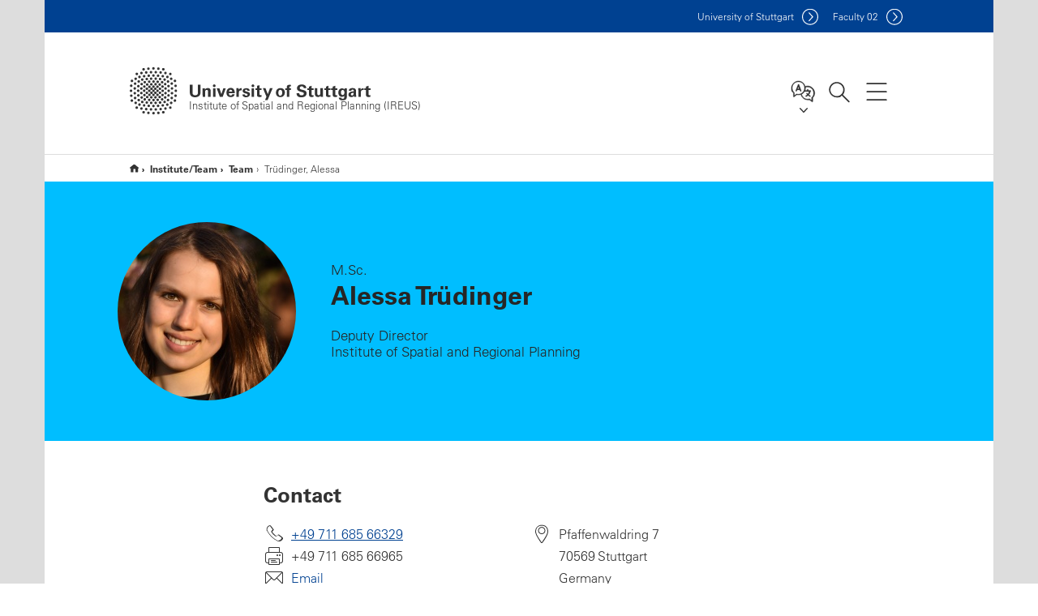

--- FILE ---
content_type: text/html;charset=UTF-8
request_url: https://www.ireus.uni-stuttgart.de/en/institute/team/Junesch-00001/
body_size: 80842
content:
<!DOCTYPE html>
<!--[if lt IE 7]>      <html lang="de" class="no-js lt-ie9 lt-ie8 lt-ie7"> <![endif]-->
<!--[if IE 7]>         <html lang="de" class="no-js lt-ie9 lt-ie8"> <![endif]-->
<!--[if IE 8]>         <html lang="de" class="no-js lt-ie9"> <![endif]-->
<!--[if gt IE 8]><!-->


<!--
===================== version="0.1.29" =====================
-->

<html lang="en" class="no-js"> <!--<![endif]-->

<head>

<!-- start metadata (_metadata.hbs) -->
	<meta charset="UTF-8">
	<meta http-equiv="X-UA-Compatible" content="IE=edge"/>
	<meta name="creator" content="TIK" />
	<meta name="Publisher" content="Universität Stuttgart - TIK" />
	<meta name="Copyright" content="Universität Stuttgart" />
	<meta name="Content-language" content="en" />
	<meta name="Page-type" content="Bildungseinrichtung" />
	<meta name="viewport" content="width=device-width, initial-scale=1.0, shrink-to-fit=no"/>
	<meta name="robots" content="index, follow" />
	<meta name="system" content="19.0.9" />
	<meta name="template" content="3.0" />
	<meta name="Description" content="Staff : Alessa Trüdinger, M.Sc., Deputy Director, Institute of Spatial and Regional Planning, University of Stuttgart"/>	
	<meta name="og:title" content="Alessa Trüdinger, M.Sc. | Institute of Spatial and Regional Planning (IREUS) | University of Stuttgart" />
	<meta name="og:description" content="Staff : Alessa Trüdinger, M.Sc., Deputy Director, Institute of Spatial and Regional Planning, University of Stuttgart "/>
	<meta name="og:image" content="https://www.ireus.uni-stuttgart.de/bilder/bilder_ma/Alessa_Truedinger.jpg" />
	<title>Alessa Trüdinger, M.Sc. | Institute of Spatial and Regional Planning (IREUS) | University of Stuttgart</title><!-- Ende metadata -->


<!-- Styles-Einbindung (_styles.hbs) -->
	<link rel="apple-touch-icon" sizes="180x180" href="/system/modules/de.stuttgart.uni.v3.basics/resources/favicons/apple-touch-icon.png">
            <link rel="icon" type="image/png" sizes="32x32" href="/system/modules/de.stuttgart.uni.v3.basics/resources/favicons/favicon-32x32.png">
            <link rel="icon" type="image/png" sizes="16x16" href="/system/modules/de.stuttgart.uni.v3.basics/resources/favicons/favicon-16x16.png">
            <link rel="manifest" href="/system/modules/de.stuttgart.uni.v3.basics/resources/favicons/site.webmanifest">
            <link rel="mask-icon" href="/system/modules/de.stuttgart.uni.v3.basics/resources/favicons/safari-pinned-tab.svg" color="#ffffff">
            <meta name="msapplication-TileColor" content="#ffffff">
            <meta name="theme-color" content="#ffffff">
		
<link rel="stylesheet" href="/system/modules/de.stuttgart.uni.v3.basics/resources/css/styles.css" type="text/css" >
<link rel="stylesheet" href="/system/modules/de.stuttgart.uni.v3.basics/resources/css/tik.css" type="text/css" >
<link rel="stylesheet" href="/system/modules/de.stuttgart.uni.v3.basics/resources/css/jquery-ui/jquery-ui-1.11.4.min.css" type="text/css" >
<link rel="stylesheet" href="/system/modules/de.stuttgart.uni.v3.basics/resources/css/fancybox/jquery.fancybox357.min.css" type="text/css" >
<link rel="stylesheet" href="/system/modules/de.stuttgart.uni.v3.basics/resources/css/footer/footer.css" type="text/css" >
<link rel="stylesheet" href="/system/modules/de.stuttgart.uni.v3.basics/resources/css/employee-list/employee-list.css" type="text/css" >
<link rel="stylesheet" href="/system/modules/de.academicpuma.opencms.viewustutt/resources/css/style.css" type="text/css" ><!-- Ende Styles-Einbindung -->

	<!-- Scripts
	================================================== --> 
	
	
<script src="/system/modules/de.stuttgart.uni.v3.basics/resources/js/bootstrap.js"></script>
<script src="/system/modules/de.stuttgart.uni.v3.basics/resources/js/aperto-bootstrap-ie-workaround.js"></script>
<script src="/system/modules/de.stuttgart.uni.v3.basics/resources/js/tik.js"></script>
<script src="/system/modules/de.stuttgart.uni.v3.basics/resources/js/jquery-ui/jquery-ui-1.11.4.min.js"></script>
<script src="/system/modules/de.stuttgart.uni.filters/resources/js/filters.js"></script>
<script src="/system/modules/de.stuttgart.uni.v3.basics/resources/js/fancybox/jquery.fancybox357.min.js"></script>
<script src="/system/modules/de.stuttgart.uni.v3.basics/resources/js/tippy-popper/popper.min.js"></script>
<script src="/system/modules/de.stuttgart.uni.v3.basics/resources/js/tippy-popper/tippy.min.js"></script>
<script src="/system/modules/de.stuttgart.uni.v3.zsb/resources/videointerview/js/dash.all.min.js"></script>
<script src="/system/modules/de.academicpuma.opencms.viewustutt/resources/js/puma_main.js"></script><style>
		.page-wrap > #page-complete > .container-fluid > .row > div > .row > .col-xs-12,
		.page-wrap > #page-complete > .container-fluid > .row > div > .row > .col-sm-12,
		.page-wrap > #page-complete > .container-fluid > .row > div > .row > .col-md-12,
		.page-wrap > #page-complete > .container-fluid > .row > div > .row > .col-lg-12,
		.page-wrap > #page-complete > .container > .row > div > .row > .col-xs-12,
		.page-wrap > #page-complete > .container > .row > div > .row > .col-sm-12,
		.page-wrap > #page-complete > .container > .row > div > .row > .col-md-12,
		.page-wrap > #page-complete > .container > .row > div > .row > .col-lg-12 {
			padding: 0;
		}
	</style>
</head>

<body class=" is-detailpage  is-not-editmode  lang-en ">

<!--googleoff: snippet-->
	
	<!-- start skiplinks (_skiplinks.hbs)-->
	<div class="skip">
		<ul>
			<li><a href="#main">jump to content</a></li>
			<li><a href="#footer">jump to footer</a></li>
		</ul>
	</div>
	<!-- end skiplinks -->

	<!--googleon: snippet-->
	<div  id="header" ><div class="header" data-id="id-1e0302c7">
      <span data-anchor id="id-1e0302c7"></span>
              <!-- start header (_header.hbs) -->
              <header class="b-page-header is-subidentity" data-headercontroller="">
                <div class="container">
                  <div class="container-inner">
                    <div class="row">
                      <a class="b-logo" href="https://www.ireus.uni-stuttgart.de/en/">
                        <!--[if gt IE 8]><!-->
                          <img class="logo-rectangle" src="/system/modules/de.stuttgart.uni.v3.basics/resources/img/svg/logo-en.svg" alt="Logo: Universität Stuttgart - zur Startseite" />
                        <img class="logo-rectangle-inverted" src="/system/modules/de.stuttgart.uni.v3.basics/resources/img/svg/logo-inverted-en.svg" alt="Logo: Universität Stuttgart - zur Startseite" />
                        <!--<![endif]-->
                        <!--[if lt IE 9]>
                        <img class="logo-rectangle" src="/system/modules/de.stuttgart.uni.v3.basics/resources/img/png/logo-en.png" alt="Logo: Universität Stuttgart - zur Startseite" />
                        <img class="logo-rectangle-inverted" src="/system/modules/de.stuttgart.uni.v3.basics/resources/img/svg/logo-inverted-en.png" alt="Logo: Universität Stuttgart - zur Startseite" />
                        <![endif]-->

                        <span  class="subidentity fontsize-xs">Institute of Spatial and Regional Planning (IREUS)</span>
                        </a>
                      <div class="header-box">

                        <div class="mainidentity">
                              <div class="container-inner">
                                <a href="https://www.uni-stuttgart.de/en/">Uni<span class="hideonmobile">versity of Stuttgart </span></a>
                                <a href="https://www.f02.uni-stuttgart.de/">F<span class="hideonmobile">aculty </span>02</a></div>
                            </div>
                            <div class="language">
                          <div class="language-box">
                            <span id="language-menu-title" data-tippy-content="Language of this page" data-tippy-placement="left">Language of this page</span>

                            <ul id="language-menu-options" aria-labelledby="language-menu-title" role="menu">
                                <li><a id="localelink" href="https://www.ireus.uni-stuttgart.de/institut/team/Truedinger-00002/" lang="de"><abbr data-tippy-content="Sprache wechseln: Deutsch" data-tippy-placement="left">de</abbr></a></li>
                                                <li class="current-language"><strong><abbr data-tippy-content="Current language: American English" data-tippy-placement="left">en</abbr></strong></li></ul>
                            </div>
                        </div>
                        <div id="search" class="search">
                          <button aria-controls="search-box" aria-expanded="false" data-href="#search-box" data-tippy-content="Search" data-tippy-placement="left"><span>Search</span>
                          </button>
                        </div>
                        <div class="nav-button">
								<button class="lines-button" aria-controls="main-nav" aria-expanded="false" data-href="#b-page-nav" data-tippy-content="Main navigation" data-tippy-placement="left">
									<span class="lines">Main navigation</span>
								</button>
							</div>
						<div class="login-main-desktop"></div>
                      </div>
                    </div>
                  </div>
                </div>
                <!-- Start Suche (_search.hbs) -->
                <div class="search-box js-visible" id="search-box" aria-hidden="true">
                  <h2>Search</h2>
                  <div class="container" role="tabpanel">
                    <div class="search-box-inner">
                      <form action="https://www.ireus.uni-stuttgart.de/en/search/">
                        <fieldset>
                          <div class="form-label col-sm-12">
                            <label for="global-search">Suche</label>
                            <input type="search" name="q" placeholder="Search for topics, people, ..." id="global-search" class="autosuggest" />
                          </div>
                          <div class="button">
                            <input aria-label="Start search" type="submit" value="search">
                          </div>
                        </fieldset>
                        <input type="hidden" name="lq" value="" />
                        <input type="hidden" name="reloaded" value=""/>                       
                        <input type="hidden" name="restriction" value="false"/>
                        </form>
                    </div>
                  </div>
                </div>
                <!-- Ende Suche -->
                <div class="login-main-mobile js-visible" aria-hidden="false"></div>
                <!-- Ende Login -->
              </header>
              <!-- Ende header -->

              <div class="b-page-nav is-subidentity" id="main-nav" aria-hidden="true">
                <div class="container">
                  <div class="container-inner">
                    <div class="fixed-wrapper">
                      <a class="backto" href="#">back</a>
                      <div class="location" aria-hidden="true">
                        <ul>
                          <li class="on"><span></span></li>
                            <li><span></span></li>
                          <li><span></span></li>
                          <li><span></span></li>
                          <li><span></span></li>
                        </ul>
                      </div>
                    </div>

                    <div class="scroll-wrapper">
                      <nav class="main-navigation" aria-label="Main navigation">
                        <div class="menu-group-box" >
                          <div class="menu-box" data-level="show-level-0">
                            <div class="viewbox" style="position:relative;">
                              <div class="wrapper" style="width: 100%; height: 100%;">
                                <ul class="menu level-0 " id="level-0-0">
	<li class="has-menu"><a href="#level-1-0">Institute/Team</a></li>
	<li class="has-menu"><a href="#level-1-1">Research</a></li>
	<li class="has-menu"><a href="#level-1-2">Academics</a></li>
	<li><a href="https://www.ireus.uni-stuttgart.de/en/Publications/">Publications</a></li>
	<li><a href="https://www.ireus.uni-stuttgart.de/en/library/">Library</a></li>
	<li><a href="https://www.ireus.uni-stuttgart.de/en/International/">International</a></li>
	<li><a href="https://www.ireus.uni-stuttgart.de/en/contact/">Contact</a></li>
</ul>
	<ul class="menu level-1 " id="level-1-1" data-parent="#level-0-0" >
		<li class="overview"><a href="https://www.ireus.uni-stuttgart.de/en/Research/">Research</a></li>
		<li><a href="https://www.ireus.uni-stuttgart.de/en/Research/Projects/">Research Projects</a></li>
		<li><a href="https://www.ireus.uni-stuttgart.de/en/Research/dissertationen/">Dissertations</a></li>
		<li><a href="https://www.ireus.uni-stuttgart.de/en/Research/partner/">Partners</a></li>
		<li><a href="https://www.ireus.uni-stuttgart.de/en/Research/initiativen/">Initiatives</a></li>
	</ul>
	<ul class="menu level-1 active-list" id="level-1-0" data-parent="#level-0-0"  style="display: block;" aria-expanded="true">
		<li class="overview"><a href="https://www.ireus.uni-stuttgart.de/en/institute/">Institute/Team</a></li>
		<li><a href="https://www.ireus.uni-stuttgart.de/en/institute/team/" class="active">Team</a></li>
	</ul>
	<ul class="menu level-1 " id="level-1-2" data-parent="#level-0-0" >
		<li class="overview"><a href="https://www.ireus.uni-stuttgart.de/en/lehre/">Academics</a></li>
		<li class="has-menu"><a href="#level-2-5">Abschlussarbeiten</a></li>
	</ul>
		<ul class="menu level-2 " id="level-2-5" data-parent="#level-1-2" >
			<li class="overview"><a href="https://www.ireus.uni-stuttgart.de/en/lehre/abschlussarbeiten/">Abschlussarbeiten</a></li>
			<li><a href="https://www.ireus.uni-stuttgart.de/en/lehre/abschlussarbeiten/abgeschlossen/">ausgewählte Abschlussarbeiten</a></li>
			<li><a href="https://www.ireus.uni-stuttgart.de/en/lehre/abschlussarbeiten/laufend/">laufende Abschlussarbeiten</a></li>
			<li><a href="https://www.ireus.uni-stuttgart.de/en/lehre/abschlussarbeiten/themen/">Themen für Abschlussarbeiten</a></li>
		</ul>
<!-- Navigation: 10 µs --></div>

                            </div>
                          </div>
                        </div>
                      </nav>
                      <a href="#closeNavigation" class="close-nav">close navigation</a>
                      </div>

                  </div><!-- container-inner -->
                </div><!--  container -->
              </div></div>
    <script type="module">
      
      import Login from '/system/modules/de.stuttgart.uni.v3.basics/resources/js/login.mjs'
      new Login("en", "", "", "", "", "", "", "", "", true).init()
    </script>
  </div><div id="wrapper" class="is-subidentity">
		<div id="content">
			<main id="main" class="r-main">
				<div class="main__wrapper" data-js-id="container">
                    <noscript>
                        <div class="alert alert-danger">For full functionality of this site it is necessary to enable JavaScript. Here are the <a href="https://enablejavascript.co/" target="_blank">instructions how to enable JavaScript in your web browser</a>.</div></noscript>
					<!-- Start Segment -->
					<div class="segment is-border-top">
							<div class="container">
								<div class="container-inner">
									<div class="row">
										<div class="col-md-12">
											<!-- Start Breadcrumb (_breadcrumb.hbs) -->
											<nav class="b-breadscroller--default" data-css="b-breadscroller" data-js-module="breadscroller" aria-label="breadcrumb">
													<!--googleoff: snippet-->
													<h2 class="breadscroller__headline">Position within the page tree</h2>
													<div class="breadscroller__controls" data-js-atom="breadscroller-controls">
														<button class="breadscroller__controls-btn is-back" data-js-atom="breadscroller-controls-back">
															<span>Move path to the left</span>
														</button>
														<button class="breadscroller__controls-btn is-forward" data-js-atom="breadscroller-controls-forward">
															<span>Move path to the right</span>
														</button>
													</div>
													<!--googleon: snippet-->
													<div class="breadscroller__content" data-js-atom="breadscroller-container">
														<ol class="breadscroller__list" data-js-atom="breadscroller-list">

															<li class="breadscroller__list-item">
																				<a href="https://www.ireus.uni-stuttgart.de/en/" class="breadscroller__list-element">Institute of Spatial and Regional Planning</a>
																			</li>
																		<li class="breadscroller__list-item">
																				<a href="https://www.ireus.uni-stuttgart.de/en/institute/" class="breadscroller__list-element">Institute/Team</a>
																			</li>
																		<li class="breadscroller__list-item">
																							<a href="https://www.ireus.uni-stuttgart.de/en/institute/team/" class="breadscroller__list-element">Team</a>
																						</li>
																						<li class="breadscroller__list-item">
																							<span class="breadscroller__list-element is-active" data-tippy-content="Trüdinger, Alessa">Trüdinger, Alessa</span>
																						</li>
																					</ol>
													</div>
												</nav>	
												<!-- Ende Breadcrumb -->
											<!-- Breadcrumb: 590 µs --></div>
									</div>
								</div><!--  container-inner -->
							</div><!-- container -->
						</div>
					<!-- End Segment -->

					<div  id="introDetailonly" ><div class="employee pgelement">
			<div class="is-bg-blue is-margin-bottom  ">
										<div class="container">
											<div class="container-inner">
												<div class="row">
													<span data-anchor id="id-46dd95c7"></span>
													<!-- Start Intro-Teaser Default -->
													<div class="c-intro-teaser--default" data-css="c-intro-teaser">
														<div class="intro-teaser__wrapper">
															<figure class="c-figure--intro-teaser" data-css="c-figure">
																	<div class="figure__wrapper">
																		<picture class="c-picture" data-css="c-picture">
	<img src="https://www.ireus.uni-stuttgart.de/bilder/bilder_ma/Alessa_Truedinger.jpg?__scale=w:220,h:220,cx:333,cy:0,cw:1333,ch:1333" style=""  alt="This image shows Alessa Trüdinger"/>
</picture>
</div>
																</figure>
															<div class="intro-teaser__content col-md-9 col-sm-8 col-xs-12">
																<div class="reverse-order">
																<h1 class="intro-teaser__headline">
																		Alessa Trüdinger</h1>
																<p class="intro-teaser__kicker">
																			M.Sc.</p>
																	</div>
																<p>
																		Deputy Director<br />Institute of Spatial and Regional Planning<br /></p>
																</div>
														</div>
													</div>
												</div>
											</div>
										</div>
									</div>
								
									<div class="segment">
	<div class="container">
		<div class="container-inner">
			<div class="row">
				<div class="col-md-8 col-md-offset-2">
<h2>Contact</h2>
											<div class="row">
												<div class="col-md-6">
													<p>
															<span class="xs-icon telefon" data-tippy-content="Phone" aria-label="Phone"></span>
																<span id="ed_phone"><a href="tel:+4971168566329">+49 711 685 66329</a><br /></span>
															<span class="xs-icon fax" data-tippy-content="Fax" aria-label="Fax"></span>
																<span id="ed_fax">+49 711 685 66965<br /></span>
															<span class="xs-icon email" aria-hidden="true"></span>
																<a id="ed_email" class="email" href="H5DGOJ:5G9NN5-E5NHDI.OMP98DIB9M@DM9PN.PID-NOPOOB5MO.89" data-obfuscated="true">Email</a><br />
															</p>
													</div>
												<div class="col-md-6">
													<p>
															<span class="xs-icon location" data-tippy-content="Address" aria-label="Address"></span>
															
																<span id="ed_street">Pfaffenwaldring 7</span><br /><span class="xs-icon empty"></span>
																	<span id="ed_zip">70569 </span> <span id="ed_city">Stuttgart</span><br />
																<span class="xs-icon empty"></span> <span id="ed_country">Germany</span><br /><span class="xs-icon empty"></span> <span id="ed_room">Room: 3.004</span></p>
													</div>
											</div>
											
											<div class="row">
												<div class="col-md-12">
													<h2>Office Hours</h2>
														<p id="ed_consultation" data-tippy-content="Office Hours"><p>By arrangement</p></p>
													</div>
											</div>
											
											<h2>Subject</h2>
												<div id="ed_subject">
													<p>
<strong>Tasks in the Institute</strong> &nbsp;</p>
<ul type="disc">
<li>Budget management</li>
<li>Personnel administration</li>
<li>Coordination of teaching</li>
</ul>
<div>
<div>
<strong>Ongoing projects</strong>
</div>
<ul type="disc">
<li>
<a href="https://hochwasser-kahr.de/index.php/de/">KAHR - Klimaanpassung Hochwasser Resilienz</a>
</li>
</ul>
</div></div>
											<div id="accordion" class="panel-group " role="tablist" aria-multiselectable="true">
<div class="panel panel-default ">
	<div class="panel-heading" role="tab">
		<h3 class="panel-title">
			<a role="button" data-toggle="collapse" data-parent="#accordion" href="#accordion-0-child" aria-expanded="true" class="collapsed">
				Publications</a>
			<span data-anchor id="accordion-0"></span>
		</h3>
	</div>
	<div id="accordion-0-child" class="panel-collapse collapse " role="tabpanel">
		<div class="panel-body"><ul>
<li>
<strong>Truedinger, A. J.</strong>; Jamshed, A.; Sauter, H.; Birkmann, J. (2023): "Adaptation after
Extreme Flooding Events: Moving or Staying? The Case of the Ahr Valley in Germany." In:
Sustainability, 15(2), 1407. DOI: 
<a href="https://doi.org/10.3390/su15021407">10.3390/su15021407</a></li>
</ul></div>
	</div>
</div>

<div class="panel panel-default ">
	<div class="panel-heading" role="tab">
		<h3 class="panel-title">
			<a role="button" data-toggle="collapse" data-parent="#accordion" href="#accordion-1-child" aria-expanded="true" class="collapsed">
				Teaching</a>
			<span data-anchor id="accordion-1"></span>
		</h3>
	</div>
	<div id="accordion-1-child" class="panel-collapse collapse " role="tabpanel">
		<div class="panel-body"><ul type="disc">
<li>Fundamentals of spatial and environmental planning</li>
<li>Environmental planning case study</li>
<li>Methods of spatial and demographic analysis</li>
</ul>&nbsp;</div>
	</div>
</div>

<div class="panel panel-default ">
	<div class="panel-heading" role="tab">
		<h3 class="panel-title">
			<a role="button" data-toggle="collapse" data-parent="#accordion" href="#accordion-2-child" aria-expanded="true" class="collapsed">
				Vita</a>
			<span data-anchor id="accordion-2"></span>
		</h3>
	</div>
	<div id="accordion-2-child" class="panel-collapse collapse " role="tabpanel">
		<div class="panel-body"><table class="grey">
<tbody>
<tr>
<td>10/2015-09/2018</td>
<td>B.Sc. Physik, Univesity of Stuttgart</td>
</tr>
<tr>
<td>10/2018-03/2020</td>
<td>M.Sc. Physik, University of Stuttgart&nbsp; (not finished)</td>
</tr>
<tr>
<td>04/2020-01/2022</td>
<td>M.Sc. Umweltschutztechnik University of Stuttgart</td>
</tr>
<tr>
<td>01/2022-08/2024</td>
<td>Scientific Staff at the Institute of Spatial and Regional Planning, University of
Stuttgart</td>
</tr>
<tr>
<td>seit 09/2024</td>
<td>Deputy Director at the Institute of Spatial and Regional Planning, University of Stuttgart</td>
</tr>
</tbody>
</table></div>
	</div>
</div>

</div>
				</div>
			</div>
		</div>
	</div>
</div></div>
	   
	</div><div  id="page-complete" ><div>
		<div class="segment colsfullwidth  ">
  <div class="container "><div class="col-md-12 oc-container-column" ><div class="employee-list pgelement" style="margin-bottom: 30px;" data-id="id-542d0b38">
						<span data-anchor id="id-542d0b38"></span>
						<div class="container-inner">
							<div class="row" style="padding:0 18px;">
							<div class="col-xs-12" style="padding-left:12px;padding-right:12px;">
								<h2 data-id="542d0b38" >Director</h2>
								</div>
						</div>

						<div id="542d0b38" class="mitarbeiterliste">
							<div class="row flex-row generic-list">

								<div class="generic-list-item item col-xs-12">
													<article data-function="Director">
															<div class="image">
																<div data-css="c-box">
																			<div class="box__image">
																				<div class="box__image-container">
																					<a href="https://www.ireus.uni-stuttgart.de/en/institute/team/Birkmann/" data-tippy-content="To profile of employee Prof. Dr.-Ing. habil.  Jörn Birkmann">
																						<picture class="c-picture" data-css="c-picture">
	<img src="https://www.ireus.uni-stuttgart.de/bilder/bilder_ma/birkmann.jpg?__scale=w:160,h:160,cx:115,cy:0,cw:837,ch:837" style=""  alt="This image shows Prof. Dr.-Ing. habil.  Jörn Birkmann"/>
</picture>
</a>
																				</div>
																			</div>
																		</div>
																	</div>
															<div class="text">
																<div class="row">
																	<div class="col-xs-12">
																		<h6 style="margin-top:0;"><a class="TitleFirstLastName" href="https://www.ireus.uni-stuttgart.de/en/institute/team/Birkmann/" aria-label="To profile of employee Prof. Dr.-Ing. habil.  Jörn Birkmann">Prof. Dr.-Ing. habil.  Jörn Birkmann</a></h6>
																		</div>
																</div>
                                                                    <div class="row">
																	<div class="col-xs-12 col-sm-6">
																		<span class="Function">Director</span>
																	</div>
																	<div class="col-xs-12 col-sm-6">
																		<div class="row">
																			<div class="col-xs-12 col-md-7">
																				Phone: <span>
																					<a href="tel:+4971168566332" aria-label="Call Prof. Dr.-Ing. habil.  Jörn Birkmann by telephone">+49 711 685 66332</a></span>
																				</div>
																			<div class="col-xs-12 col-md-5">
																				<a class="Email" href="H5DGOJ:EJ9MI.6DMFH5II@DM9PN.PID-NOPOOB5MO.89" data-obfuscated="true" aria-label="Write e-mail to Prof. Dr.-Ing. habil.  Jörn Birkmann">E-Mail</a>
																				</div>
																		</div>
																	</div>
																</div>
                                                                    </div>
														</article>
													</div>
												</div>
						</div>

						<script>
								// disable Return in filter 
								$("#suchbegriff").on('keypress', function(e) {
								    return e.which !== 13;
								});
							
								//Filter Mitarbeiter
								$("#mitarbeiter-filter select#liste").change(function() {
									employee_filterList();
								});
		
								$("#mitarbeiter-filter input#suchbegriff").keyup(function() {
									employee_filterList();
								});
								
								// Droppen per Maus
								$("#mitarbeiter-filter input#suchbegriff").mouseup(function() {
									employee_filterList();
								});
								
								$('button#reset').click(function() {
									// Überschriften wieder einblenden
									$(".employee-list h2").show();
									$(".employee-list").show();
									
									$("#mitarbeiter-filter select").val("all");
									$("#mitarbeiter-filter input").val("");
									employee_filterList();
								});
								
								// alle Mitarbeiterlisten ins Dropdown aufnehmen
								$( document ).ready(function() {
									
									// 2018-12-18, RR: bei weniger als einer Liste die Kategorie ausblenden 
									if($(".employee-list h2").length > 1 ) {
										$(".employee-list h2").each(function (i) {
											var item = $(this).text();
											// suche id, da text() leider nicht eindeutig ;-)
											var id = $(this).attr("data-id");
											$("#liste").append('<option value="' + id +'">' + item +'</option>');
										});
									} else {
										// Kategorie ausblenden
										$("#liste").closest("div").hide();
										// Suchfeld vergrößern
										$("#suchbegriff").closest("div").removeAttr("class");
										$("#suchbegriff").closest("div").attr("class", "col-xs-12");
									}

									// hier Setzen eines Wertes für die Kategorie
									
										$("select#liste").val("");
										//console.log("setze Kategorie ");
										employee_filterList();
									
								});
	
							</script></div>
					</div>
				<div class="employee-list pgelement" style="margin-bottom: 30px;" data-id="id-3d0d6d79">
						<span data-anchor id="id-3d0d6d79"></span>
						<div class="container-inner">
							<div class="row" style="padding:0 18px;">
							<div class="col-xs-12" style="padding-left:12px;padding-right:12px;">
								<h2 data-id="3d0d6d79" >Secretary’s Office</h2>
								</div>
						</div>

						<div id="3d0d6d79" class="mitarbeiterliste">
							<div class="row flex-row generic-list">

								<div class="generic-list-item item col-xs-12">
													<article data-function="Secretariat">
															<div class="image">
																<div data-css="c-box">
																			<div class="box__image">
																				<div class="box__image-container">
																					<a href="https://www.ireus.uni-stuttgart.de/en/institute/team/Petersen/" data-tippy-content="To profile of employee Iris Petersen">
																						<picture class="c-picture" data-css="c-picture">
	<img src="https://www.ireus.uni-stuttgart.de/bilder/bilder_ma/petersen1.jpg?__scale=w:160,h:160,cx:21,cy:1,cw:517,ch:517" style=""  alt="This image shows Iris Petersen"/>
</picture>
</a>
																				</div>
																			</div>
																		</div>
																	</div>
															<div class="text">
																<div class="row">
																	<div class="col-xs-12">
																		<h6 style="margin-top:0;"><a class="TitleFirstLastName" href="https://www.ireus.uni-stuttgart.de/en/institute/team/Petersen/" aria-label="To profile of employee Iris Petersen">Iris Petersen</a></h6>
																		</div>
																</div>
                                                                    <div class="row">
																	<div class="col-xs-12 col-sm-6">
																		<span class="Function">Secretariat</span>
																	</div>
																	<div class="col-xs-12 col-sm-6">
																		<div class="row">
																			<div class="col-xs-12 col-md-7">
																				Phone: <span>
																					<a href="tel:+4971168566332" aria-label="Call Iris Petersen by telephone">+49 711 685 66332</a></span>
																				</div>
																			<div class="col-xs-12 col-md-5">
																				<a class="Email" href="H5DGOJ:DMDN.K9O9MN9I@DM9PN.PID-NOPOOB5MO.89" data-obfuscated="true" aria-label="Write e-mail to Iris Petersen">E-Mail</a>
																				</div>
																		</div>
																	</div>
																</div>
                                                                    </div>
														</article>
													</div>
												</div>
						</div></div>
					</div>
				<div class="employee-list pgelement" style="margin-bottom: 30px;" data-id="id-6b891f94">
						<span data-anchor id="id-6b891f94"></span>
						<div class="container-inner">
							<div class="row" style="padding:0 18px;">
							<div class="col-xs-12" style="padding-left:12px;padding-right:12px;">
								<h2 data-id="6b891f94" >Administration and Library</h2>
								</div>
						</div>

						<div id="6b891f94" class="mitarbeiterliste">
							<div class="row flex-row generic-list">

								<div class="generic-list-item item col-xs-12">
													<article data-function="Administrative Officer">
															<div class="image">
																<div data-css="c-box">
																			<a href="https://www.ireus.uni-stuttgart.de/en/institute/team/Klein-00026/" data-tippy-content="To profile of employee Lily Klein">
																				<div class="box__image">
																					<div class="box__placeholder"></div>
																				</div>
																			</a>
																		</div>
																	</div>
															<div class="text">
																<div class="row">
																	<div class="col-xs-12">
																		<h6 style="margin-top:0;"><a class="FirstLastName" href="https://www.ireus.uni-stuttgart.de/en/institute/team/Klein-00026/" aria-label="To profile of employee Lily Klein">Lily Klein</a></h6>
																		</div>
																</div>
                                                                    <div class="row">
																	<div class="col-xs-12 col-sm-6">
																		<span class="Function">Administrative Officer</span>
																	</div>
																	<div class="col-xs-12 col-sm-6">
																		<div class="row">
																			<div class="col-xs-12 col-md-7">
																				Phone: <span>
																					<a href="tel:+4971168566334" aria-label="Call Lily Klein by telephone">+49 711 685 66334</a></span>
																				</div>
																			<div class="col-xs-12 col-md-5">
																				<a class="Email" href="H5DGOJ:GDGT.FG9DI@DM9PN.PID-NOPOOB5MO.89" data-obfuscated="true" aria-label="Write e-mail to Lily Klein">E-Mail</a>
																				</div>
																		</div>
																	</div>
																</div>
                                                                    </div>
														</article>
													</div>
												</div>
						</div></div>
					</div>
				<div class="employee-list pgelement" style="margin-bottom: 30px;" data-id="id-057d556b">
						<span data-anchor id="id-057d556b"></span>
						<div class="container-inner">
							<div class="row" style="padding:0 18px;">
							<div class="col-xs-12" style="padding-left:12px;padding-right:12px;">
								<h2 data-id="057d556b" >Deputy Director</h2>
								</div>
						</div>

						<div id="057d556b" class="mitarbeiterliste">
							<div class="row flex-row generic-list">

								<div class="generic-list-item item col-xs-12">
													<article data-function="Deputy Director">
															<div class="image">
																<div data-css="c-box">
																			<div class="box__image">
																				<div class="box__image-container">
																					<a href="https://www.ireus.uni-stuttgart.de/en/institute/team/Truedinger-00002/" data-tippy-content="To profile of employee Alessa Trüdinger, M.Sc.">
																						<picture class="c-picture" data-css="c-picture">
	<img src="https://www.ireus.uni-stuttgart.de/bilder/bilder_ma/Alessa_Truedinger.jpg?__scale=w:160,h:160,cx:333,cy:0,cw:1333,ch:1333" style=""  alt="This image shows Alessa Trüdinger, M.Sc."/>
</picture>
</a>
																				</div>
																			</div>
																		</div>
																	</div>
															<div class="text">
																<div class="row">
																	<div class="col-xs-12">
																		<h6 style="margin-top:0;"><a class="TitleFirstLastName" href="https://www.ireus.uni-stuttgart.de/en/institute/team/Truedinger-00002/" aria-label="To profile of employee Alessa Trüdinger, M.Sc.">Alessa Trüdinger, M.Sc.</a></h6>
																		</div>
																</div>
                                                                    <div class="row">
																	<div class="col-xs-12 col-sm-6">
																		<span class="Function">Deputy Director</span>
																	</div>
																	<div class="col-xs-12 col-sm-6">
																		<div class="row">
																			<div class="col-xs-12 col-md-7">
																				Phone: <span>
																					<a href="tel:+4971168566329" aria-label="Call Alessa Trüdinger, M.Sc. by telephone">+49 711 685 66329</a></span>
																				</div>
																			<div class="col-xs-12 col-md-5">
																				<a class="Email" href="H5DGOJ:5G9NN5-E5NHDI.OMP98DIB9M@DM9PN.PID-NOPOOB5MO.89" data-obfuscated="true" aria-label="Write e-mail to Alessa Trüdinger, M.Sc.">E-Mail</a>
																				</div>
																		</div>
																	</div>
																</div>
                                                                    </div>
														</article>
													</div>
												</div>
						</div></div>
					</div>
				<div class="employee-list pgelement" style="margin-bottom: 30px;" data-id="id-d4fad169">
						<span data-anchor id="id-d4fad169"></span>
						<div class="container-inner">
							<div class="row" style="padding:0 18px;">
							<div class="col-xs-12" style="padding-left:12px;padding-right:12px;">
								<h2 data-id="d4fad169" >Scientific Staff</h2>
								</div>
						</div>

						<div id="d4fad169" class="mitarbeiterliste">
							<div class="row flex-row generic-list">

								<div class="generic-list-item item col-xs-12">
													<article data-function="Academic Staff Member">
															<div class="image">
																<div data-css="c-box">
																			<div class="box__image">
																				<div class="box__image-container">
																					<a href="https://www.ireus.uni-stuttgart.de/en/institute/team/Dobslaw/" data-tippy-content="To profile of employee apl. Prof. Dr.-Ing. habil. Daniel Dobslaw">
																						<picture class="c-picture" data-css="c-picture">
	<img src="https://www.ireus.uni-stuttgart.de/bilder/bilder_ma/Dobslaw-2023.jpg?__scale=w:160,h:160,cx:13,cy:117,cw:1972,ch:1972" style=""  alt="This image shows apl. Prof. Dr.-Ing. habil. Daniel Dobslaw"/>
</picture>
</a>
																				</div>
																			</div>
																		</div>
																	</div>
															<div class="text">
																<div class="row">
																	<div class="col-xs-12">
																		<h6 style="margin-top:0;"><a class="TitleFirstLastName" href="https://www.ireus.uni-stuttgart.de/en/institute/team/Dobslaw/" aria-label="To profile of employee apl. Prof. Dr.-Ing. habil. Daniel Dobslaw">apl. Prof. Dr.-Ing. habil. Daniel Dobslaw</a></h6>
																		</div>
																</div>
                                                                    <div class="row">
																	<div class="col-xs-12 col-sm-6">
																		<span class="Function">Academic Staff Member</span>
																	</div>
																	<div class="col-xs-12 col-sm-6">
																		<div class="row">
																			<div class="col-xs-12 col-md-7">
																				Phone: <span>
																					<a href="tel:+4971168565406" aria-label="Call apl. Prof. Dr.-Ing. habil. Daniel Dobslaw by telephone">+49 711 685 65406</a></span>
																				</div>
																			<div class="col-xs-12 col-md-5">
																				<a class="Email" href="H5DGOJ:85ID9G.8J6NG5R@DNR5.PID-NOPOOB5MO.89" data-obfuscated="true" aria-label="Write e-mail to apl. Prof. Dr.-Ing. habil. Daniel Dobslaw">E-Mail</a>
																				</div>
																		</div>
																	</div>
																</div>
                                                                    </div>
														</article>
													</div>
												<div class="generic-list-item item col-xs-12">
													<article data-function="Academic Staff Member">
															<div class="image">
																<div data-css="c-box">
																			<a href="https://www.ireus.uni-stuttgart.de/en/institute/team/Ehring-00003/" data-tippy-content="To profile of employee Benjamin David Ehring, M.Sc.">
																				<div class="box__image">
																					<div class="box__placeholder"></div>
																				</div>
																			</a>
																		</div>
																	</div>
															<div class="text">
																<div class="row">
																	<div class="col-xs-12">
																		<h6 style="margin-top:0;"><a class="TitleFirstLastName" href="https://www.ireus.uni-stuttgart.de/en/institute/team/Ehring-00003/" aria-label="To profile of employee Benjamin David Ehring, M.Sc.">Benjamin David Ehring, M.Sc.</a></h6>
																		</div>
																</div>
                                                                    <div class="row">
																	<div class="col-xs-12 col-sm-6">
																		<span class="Function">Academic Staff Member</span>
																	</div>
																	<div class="col-xs-12 col-sm-6">
																		<div class="row">
																			<div class="col-xs-12 col-md-7">
																				Phone: <span>
																					<a href="tel:+4971168566351" aria-label="Call Benjamin David Ehring, M.Sc. by telephone">+49 711 685 66351</a></span>
																				</div>
																			<div class="col-xs-12 col-md-5">
																				<a class="Email" href="H5DGOJ:69IE5HDI-85QD8.9CMDIB@DM9PN.PID-NOPOOB5MO.89" data-obfuscated="true" aria-label="Write e-mail to Benjamin David Ehring, M.Sc.">E-Mail</a>
																				</div>
																		</div>
																	</div>
																</div>
                                                                    </div>
														</article>
													</div>
												<div class="generic-list-item item col-xs-12">
													<article data-function="Academic Staff Member">
															<div class="image">
																<div data-css="c-box">
																			<a href="https://www.ireus.uni-stuttgart.de/en/institute/team/Gerdes/" data-tippy-content="To profile of employee Lisa Gerdes, M.Sc.">
																				<div class="box__image">
																					<div class="box__placeholder"></div>
																				</div>
																			</a>
																		</div>
																	</div>
															<div class="text">
																<div class="row">
																	<div class="col-xs-12">
																		<h6 style="margin-top:0;"><a class="TitleFirstLastName" href="https://www.ireus.uni-stuttgart.de/en/institute/team/Gerdes/" aria-label="To profile of employee Lisa Gerdes, M.Sc.">Lisa Gerdes, M.Sc.</a></h6>
																		</div>
																</div>
                                                                    <div class="row">
																	<div class="col-xs-12 col-sm-6">
																		<span class="Function">Academic Staff Member</span>
																	</div>
																	<div class="col-xs-12 col-sm-6">
																		<div class="row">
																			<div class="col-xs-12 col-md-7">
																				Phone: <span>
																					<a href="tel:+4971168566352" aria-label="Call Lisa Gerdes, M.Sc. by telephone">+49 711 685 66352</a></span>
																				</div>
																			<div class="col-xs-12 col-md-5">
																				<a class="Email" href="H5DGOJ:GDN5.B9M89N@DM9PN.PID-NOPOOB5MO.89" data-obfuscated="true" aria-label="Write e-mail to Lisa Gerdes, M.Sc.">E-Mail</a>
																				</div>
																		</div>
																	</div>
																</div>
                                                                    </div>
														</article>
													</div>
												<div class="generic-list-item item col-xs-12">
													<article data-function="Academic Staff Member">
															<div class="image">
																<div data-css="c-box">
																			<div class="box__image">
																				<div class="box__image-container">
																					<a href="https://www.ireus.uni-stuttgart.de/en/institute/team/Hampel-00008/" data-tippy-content="To profile of employee Friedrich Hampel, M.Sc.">
																						<picture class="c-picture" data-css="c-picture">
	<img src="https://www.ireus.uni-stuttgart.de/bilder/bilder_ma/Website_Foto_Hampel.jpg?__scale=w:160,h:160,cx:0,cy:43,cw:3840,ch:3840" style=""  alt="This image shows Friedrich Hampel, M.Sc."/>
</picture>
</a>
																				</div>
																			</div>
																		</div>
																	</div>
															<div class="text">
																<div class="row">
																	<div class="col-xs-12">
																		<h6 style="margin-top:0;"><a class="TitleFirstLastName" href="https://www.ireus.uni-stuttgart.de/en/institute/team/Hampel-00008/" aria-label="To profile of employee Friedrich Hampel, M.Sc.">Friedrich Hampel, M.Sc.</a></h6>
																		</div>
																</div>
                                                                    <div class="row">
																	<div class="col-xs-12 col-sm-6">
																		<span class="Function">Academic Staff Member</span>
																	</div>
																	<div class="col-xs-12 col-sm-6">
																		<div class="row">
																			<div class="col-xs-12 col-md-7">
																				Phone: <span>
																					<a href="tel:+4971168566353" aria-label="Call Friedrich Hampel, M.Sc. by telephone">+49 711 685 66353</a></span>
																				</div>
																			<div class="col-xs-12 col-md-5">
																				<a class="Email" href="H5DGOJ:AMD98MD7C.C5HK9G@DM9PN.PID-NOPOOB5MO.89" data-obfuscated="true" aria-label="Write e-mail to Friedrich Hampel, M.Sc.">E-Mail</a>
																				</div>
																		</div>
																	</div>
																</div>
                                                                    </div>
														</article>
													</div>
												<div class="generic-list-item item col-xs-12">
													<article data-function="Academic Staff Member">
															<div class="image">
																<div data-css="c-box">
																			<div class="box__image">
																				<div class="box__image-container">
																					<a href="https://www.ireus.uni-stuttgart.de/en/institute/team/Iqbal-00001/" data-tippy-content="To profile of employee Nimra Iqbal, M.Sc.">
																						<picture class="c-picture" data-css="c-picture">
	<img src="https://www.ireus.uni-stuttgart.de/bilder/bilder_ma/Nimra-removebg-preview.jpg?__scale=w:160,h:160,cx:0,cy:6,cw:493,ch:493" style=""  alt="This image shows Nimra Iqbal, M.Sc."/>
</picture>
</a>
																				</div>
																			</div>
																		</div>
																	</div>
															<div class="text">
																<div class="row">
																	<div class="col-xs-12">
																		<h6 style="margin-top:0;"><a class="TitleFirstLastName" href="https://www.ireus.uni-stuttgart.de/en/institute/team/Iqbal-00001/" aria-label="To profile of employee Nimra Iqbal, M.Sc.">Nimra Iqbal, M.Sc.</a></h6>
																		</div>
																</div>
                                                                    <div class="row">
																	<div class="col-xs-12 col-sm-6">
																		<span class="Function">Academic Staff Member</span>
																	</div>
																	<div class="col-xs-12 col-sm-6">
																		<div class="row">
																			<div class="col-xs-12 col-md-7">
																				Phone: <span>
																					<a href="tel:+4971168566349" aria-label="Call Nimra Iqbal, M.Sc. by telephone">+49 711 685 66349</a></span>
																				</div>
																			<div class="col-xs-12 col-md-5">
																				<a class="Email" href="H5DGOJ:IDHM5.DL65G@DM9PN.PID-NOPOOB5MO.89" data-obfuscated="true" aria-label="Write e-mail to Nimra Iqbal, M.Sc.">E-Mail</a>
																				</div>
																		</div>
																	</div>
																</div>
                                                                    </div>
														</article>
													</div>
												<div class="generic-list-item item col-xs-12">
													<article data-function=" Academic Staff Member">
															<div class="image">
																<div data-css="c-box">
																			<div class="box__image">
																				<div class="box__image-container">
																					<a href="https://www.ireus.uni-stuttgart.de/en/institute/team/Jamshed/" data-tippy-content="To profile of employee Dr.-Ing. Ali Jamshed">
																						<picture class="c-picture" data-css="c-picture">
	<img src="https://www.ireus.uni-stuttgart.de/bilder/bilder_ma/Ali_neu.jpg?__scale=w:160,h:160,cx:9,cy:91,cw:1918,ch:1918" style=""  alt="This image shows Dr.-Ing. Ali Jamshed"/>
</picture>
</a>
																				</div>
																			</div>
																		</div>
																	</div>
															<div class="text">
																<div class="row">
																	<div class="col-xs-12">
																		<h6 style="margin-top:0;"><a class="TitleFirstLastName" href="https://www.ireus.uni-stuttgart.de/en/institute/team/Jamshed/" aria-label="To profile of employee Dr.-Ing. Ali Jamshed">Dr.-Ing. Ali Jamshed</a></h6>
																		</div>
																</div>
                                                                    <div class="row">
																	<div class="col-xs-12 col-sm-6">
																		<span class="Function"> Academic Staff Member</span>
																	</div>
																	<div class="col-xs-12 col-sm-6">
																		<div class="row">
																			<div class="col-xs-12 col-md-7">
																				Phone: <span>
																					<a href="tel:+4971168566336" aria-label="Call Dr.-Ing. Ali Jamshed by telephone">+49 711 685 66336</a></span>
																				</div>
																			<div class="col-xs-12 col-md-5">
																				<a class="Email" href="H5DGOJ:5GD.E5HNC98@DM9PN.PID-NOPOOB5MO.89" data-obfuscated="true" aria-label="Write e-mail to Dr.-Ing. Ali Jamshed">E-Mail</a>
																				</div>
																		</div>
																	</div>
																</div>
                                                                    </div>
														</article>
													</div>
												<div class="generic-list-item item col-xs-12">
													<article data-function="Academic Staff Member">
															<div class="image">
																<div data-css="c-box">
																			<div class="box__image">
																				<div class="box__image-container">
																					<a href="https://www.ireus.uni-stuttgart.de/en/institute/team/Lauer/" data-tippy-content="To profile of employee Hannes Lauer, M.Sc.">
																						<picture class="c-picture" data-css="c-picture">
	<img src="https://www.ireus.uni-stuttgart.de/bilder/bilder_ma/Lauer_neu.jpg?__scale=w:160,h:160,cx:5,cy:213,cw:1995,ch:1995" style=""  alt="This image shows Hannes Lauer, M.Sc."/>
</picture>
</a>
																				</div>
																			</div>
																		</div>
																	</div>
															<div class="text">
																<div class="row">
																	<div class="col-xs-12">
																		<h6 style="margin-top:0;"><a class="TitleFirstLastName" href="https://www.ireus.uni-stuttgart.de/en/institute/team/Lauer/" aria-label="To profile of employee Hannes Lauer, M.Sc.">Hannes Lauer, M.Sc.</a></h6>
																		</div>
																</div>
                                                                    <div class="row">
																	<div class="col-xs-12 col-sm-6">
																		<span class="Function">Academic Staff Member</span>
																	</div>
																	<div class="col-xs-12 col-sm-6">
																		<div class="row">
																			<div class="col-xs-12 col-md-7">
																				Phone: <span>
																					<a href="tel:+4971168566350" aria-label="Call Hannes Lauer, M.Sc. by telephone">+49 711 685 66350</a></span>
																				</div>
																			<div class="col-xs-12 col-md-5">
																				<a class="Email" href="H5DGOJ:C5II9N.G5P9M@DM9PN.PID-NOPOOB5MO.89" data-obfuscated="true" aria-label="Write e-mail to Hannes Lauer, M.Sc.">E-Mail</a>
																				</div>
																		</div>
																	</div>
																</div>
                                                                    </div>
														</article>
													</div>
												<div class="generic-list-item item col-xs-12">
													<article data-function="Academic Staff Member">
															<div class="image">
																<div data-css="c-box">
																			<a href="https://www.ireus.uni-stuttgart.de/en/institute/team/Mack-00008/" data-tippy-content="To profile of employee Sarah Mack, M.Sc.">
																				<div class="box__image">
																					<div class="box__placeholder"></div>
																				</div>
																			</a>
																		</div>
																	</div>
															<div class="text">
																<div class="row">
																	<div class="col-xs-12">
																		<h6 style="margin-top:0;"><a class="TitleFirstLastName" href="https://www.ireus.uni-stuttgart.de/en/institute/team/Mack-00008/" aria-label="To profile of employee Sarah Mack, M.Sc.">Sarah Mack, M.Sc.</a></h6>
																		</div>
																</div>
                                                                    <div class="row">
																	<div class="col-xs-12 col-sm-6">
																		<span class="Function">Academic Staff Member</span>
																	</div>
																	<div class="col-xs-12 col-sm-6">
																		<div class="row">
																			<div class="col-xs-12 col-md-7">
																				Phone: <span>
																					<a href="tel:+4971168566364" aria-label="Call Sarah Mack, M.Sc. by telephone">+49 711 685 66364</a></span>
																				</div>
																			<div class="col-xs-12 col-md-5">
																				<a class="Email" href="H5DGOJ:N5M5C.H57F@DM9PN.PID-NOPOOB5MO.89" data-obfuscated="true" aria-label="Write e-mail to Sarah Mack, M.Sc.">E-Mail</a>
																				</div>
																		</div>
																	</div>
																</div>
                                                                    </div>
														</article>
													</div>
												<div class="generic-list-item item col-xs-12">
													<article data-function="Academic Staff Member">
															<div class="image">
																<div data-css="c-box">
																			<div class="box__image">
																				<div class="box__image-container">
																					<a href="https://www.ireus.uni-stuttgart.de/en/institute/team/McMillan-00003/" data-tippy-content="To profile of employee Joanna McMillan, M.Eng.">
																						<picture class="c-picture" data-css="c-picture">
	<img src="https://www.ireus.uni-stuttgart.de/bilder/bilder_ma/McMillan.jpg?__scale=w:160,h:160,cx:0,cy:34,cw:570,ch:570" style=""  alt="This image shows Joanna McMillan, M.Eng."/>
</picture>
</a>
																				</div>
																			</div>
																		</div>
																	</div>
															<div class="text">
																<div class="row">
																	<div class="col-xs-12">
																		<h6 style="margin-top:0;"><a class="TitleFirstLastName" href="https://www.ireus.uni-stuttgart.de/en/institute/team/McMillan-00003/" aria-label="To profile of employee Joanna McMillan, M.Eng.">Joanna McMillan, M.Eng.</a></h6>
																		</div>
																</div>
                                                                    <div class="row">
																	<div class="col-xs-12 col-sm-6">
																		<span class="Function">Academic Staff Member</span>
																	</div>
																	<div class="col-xs-12 col-sm-6">
																		<div class="row">
																			<div class="col-xs-12 col-md-7">
																				Phone: <span>
																					<a href="tel:+4971168566328" aria-label="Call Joanna McMillan, M.Eng. by telephone">+49 711 685 66328</a></span>
																				</div>
																			<div class="col-xs-12 col-md-5">
																				<a class="Email" href="H5DGOJ:EJ5II5.H7HDGG5I@DM9PN.PID-NOPOOB5MO.89" data-obfuscated="true" aria-label="Write e-mail to Joanna McMillan, M.Eng.">E-Mail</a>
																				</div>
																		</div>
																	</div>
																</div>
                                                                    </div>
														</article>
													</div>
												<div class="generic-list-item item col-xs-12">
													<article data-function="Academic Staff Member">
															<div class="image">
																<div data-css="c-box">
																			<div class="box__image">
																				<div class="box__image-container">
																					<a href="https://www.ireus.uni-stuttgart.de/en/institute/team/Pohl-00006/" data-tippy-content="To profile of employee Lukas Pohl, M.Sc.">
																						<picture class="c-picture" data-css="c-picture">
	<img src="https://www.ireus.uni-stuttgart.de/bilder/bilder_ma/Screenshot-2024-11-10-110932.png?__scale=w:160,h:160,cx:0,cy:141,cw:570,ch:570" style=""  alt="This image shows Lukas Pohl, M.Sc."/>
</picture>
</a>
																				</div>
																			</div>
																		</div>
																	</div>
															<div class="text">
																<div class="row">
																	<div class="col-xs-12">
																		<h6 style="margin-top:0;"><a class="TitleFirstLastName" href="https://www.ireus.uni-stuttgart.de/en/institute/team/Pohl-00006/" aria-label="To profile of employee Lukas Pohl, M.Sc.">Lukas Pohl, M.Sc.</a></h6>
																		</div>
																</div>
                                                                    <div class="row">
																	<div class="col-xs-12 col-sm-6">
																		<span class="Function">Academic Staff Member</span>
																	</div>
																	<div class="col-xs-12 col-sm-6">
																		<div class="row">
																			<div class="col-xs-12 col-md-7">
																				Phone: <span>
																					<a href="tel:+4971168566356" aria-label="Call Lukas Pohl, M.Sc. by telephone">+49 711 685 66356</a></span>
																				</div>
																			<div class="col-xs-12 col-md-5">
																				<a class="Email" href="H5DGOJ:GPF5N.KJCG@DM9PN.PID-NOPOOB5MO.89" data-obfuscated="true" aria-label="Write e-mail to Lukas Pohl, M.Sc.">E-Mail</a>
																				</div>
																		</div>
																	</div>
																</div>
                                                                    </div>
														</article>
													</div>
												<div class="generic-list-item item col-xs-12">
													<article data-function="Academic Staff Member">
															<div class="image">
																<div data-css="c-box">
																			<a href="https://www.ireus.uni-stuttgart.de/en/institute/team/Ramirez-Herrera/" data-tippy-content="To profile of employee Andrea Cristina Ramirez Herrera, M.Sc.">
																				<div class="box__image">
																					<div class="box__placeholder"></div>
																				</div>
																			</a>
																		</div>
																	</div>
															<div class="text">
																<div class="row">
																	<div class="col-xs-12">
																		<h6 style="margin-top:0;"><a class="TitleFirstLastName" href="https://www.ireus.uni-stuttgart.de/en/institute/team/Ramirez-Herrera/" aria-label="To profile of employee Andrea Cristina Ramirez Herrera, M.Sc.">Andrea Cristina Ramirez Herrera, M.Sc.</a></h6>
																		</div>
																</div>
                                                                    <div class="row">
																	<div class="col-xs-12 col-sm-6">
																		<span class="Function">Academic Staff Member</span>
																	</div>
																	<div class="col-xs-12 col-sm-6">
																		<div class="row">
																			<div class="col-xs-12 col-md-7">
																				Phone: <span>
																					<a href="tel:+4971168566337" aria-label="Call Andrea Cristina Ramirez Herrera, M.Sc. by telephone">+49 711 685 66337</a></span>
																				</div>
																			<div class="col-xs-12 col-md-5">
																				<a class="Email" href="H5DGOJ:5I8M95.C9MM9M5@DM9PN.PID-NOPOOB5MO.89" data-obfuscated="true" aria-label="Write e-mail to Andrea Cristina Ramirez Herrera, M.Sc.">E-Mail</a>
																				</div>
																		</div>
																	</div>
																</div>
                                                                    </div>
														</article>
													</div>
												<div class="generic-list-item item col-xs-12">
													<article data-function="(formerly: Ravankhah) Academic Staff Member">
															<div class="image">
																<div data-css="c-box">
																			<div class="box__image">
																				<div class="box__image-container">
																					<a href="https://www.ireus.uni-stuttgart.de/en/institute/team/Ravan-00001/" data-tippy-content="To profile of employee Dr. Marvin Ravan">
																						<picture class="c-picture" data-css="c-picture">
	<img src="https://www.ireus.uni-stuttgart.de/bilder/bilder_ma/ravankhah.jpg?__scale=w:160,h:160,cx:0,cy:0,cw:200,ch:200" style=""  alt="This image shows Dr. Marvin Ravan"/>
</picture>
</a>
																				</div>
																			</div>
																		</div>
																	</div>
															<div class="text">
																<div class="row">
																	<div class="col-xs-12">
																		<h6 style="margin-top:0;"><a class="TitleFirstLastName" href="https://www.ireus.uni-stuttgart.de/en/institute/team/Ravan-00001/" aria-label="To profile of employee Dr. Marvin Ravan">Dr. Marvin Ravan</a></h6>
																		</div>
																</div>
                                                                    <div class="row">
																	<div class="col-xs-12 col-sm-6">
																		<span class="Function">(formerly: Ravankhah) Academic Staff Member</span>
																	</div>
																	<div class="col-xs-12 col-sm-6">
																		<div class="row">
																			<div class="col-xs-12 col-md-7">
																				Phone: <span>
																					<a href="tel:+4971168566330" aria-label="Call Dr. Marvin Ravan by telephone">+49 711 685 66330</a></span>
																				</div>
																			<div class="col-xs-12 col-md-5">
																				<a class="Email" href="H5DGOJ:H5MQDI.M5Q5I@DM9PN.PID-NOPOOB5MO.89" data-obfuscated="true" aria-label="Write e-mail to Dr. Marvin Ravan">E-Mail</a>
																				</div>
																		</div>
																	</div>
																</div>
                                                                    </div>
														</article>
													</div>
												<div class="generic-list-item item col-xs-12">
													<article data-function="Academic Staff Member">
															<div class="image">
																<div data-css="c-box">
																			<a href="https://www.ireus.uni-stuttgart.de/en/institute/team/Rembold-00002/" data-tippy-content="To profile of employee Maximilian Rembold, M.Sc.">
																				<div class="box__image">
																					<div class="box__placeholder"></div>
																				</div>
																			</a>
																		</div>
																	</div>
															<div class="text">
																<div class="row">
																	<div class="col-xs-12">
																		<h6 style="margin-top:0;"><a class="TitleFirstLastName" href="https://www.ireus.uni-stuttgart.de/en/institute/team/Rembold-00002/" aria-label="To profile of employee Maximilian Rembold, M.Sc.">Maximilian Rembold, M.Sc.</a></h6>
																		</div>
																</div>
                                                                    <div class="row">
																	<div class="col-xs-12 col-sm-6">
																		<span class="Function">Academic Staff Member</span>
																	</div>
																	<div class="col-xs-12 col-sm-6">
																		<div class="row">
																			<div class="col-xs-12 col-md-7">
																				Phone: <span>
																					<a href="tel:+4971168566357" aria-label="Call Maximilian Rembold, M.Sc. by telephone">+49 711 685 66357</a></span>
																				</div>
																			<div class="col-xs-12 col-md-5">
																				<a class="Email" href="H5DGOJ:H5SDHDGD5I.M9H6JG8@DM9PN.PID-NOPOOB5MO.89" data-obfuscated="true" aria-label="Write e-mail to Maximilian Rembold, M.Sc.">E-Mail</a>
																				</div>
																		</div>
																	</div>
																</div>
                                                                    </div>
														</article>
													</div>
												<div class="generic-list-item item col-xs-12">
													<article data-function="Academic Staff Member">
															<div class="image">
																<div data-css="c-box">
																			<div class="box__image">
																				<div class="box__image-container">
																					<a href="https://www.ireus.uni-stuttgart.de/en/institute/team/Schick-00004/" data-tippy-content="To profile of employee Daniel Schick, M.Sc.">
																						<picture class="c-picture" data-css="c-picture">
	<img src="https://www.ireus.uni-stuttgart.de/bilder/bilder_ma/IREUS_Schick.jpg?__scale=w:160,h:160,cx:0,cy:336,cw:1213,ch:1213" style=""  alt="This image shows Daniel Schick, M.Sc."/>
</picture>
</a>
																				</div>
																			</div>
																		</div>
																	</div>
															<div class="text">
																<div class="row">
																	<div class="col-xs-12">
																		<h6 style="margin-top:0;"><a class="TitleFirstLastName" href="https://www.ireus.uni-stuttgart.de/en/institute/team/Schick-00004/" aria-label="To profile of employee Daniel Schick, M.Sc.">Daniel Schick, M.Sc.</a></h6>
																		</div>
																</div>
                                                                    <div class="row">
																	<div class="col-xs-12 col-sm-6">
																		<span class="Function">Academic Staff Member</span>
																	</div>
																	<div class="col-xs-12 col-sm-6">
																		<div class="row">
																			<div class="col-xs-12 col-md-7">
																				Phone: <span>
																					<a href="tel:+4971168566331" aria-label="Call Daniel Schick, M.Sc. by telephone">+49 711 685 66331</a></span>
																				</div>
																			<div class="col-xs-12 col-md-5">
																				<a class="Email" href="H5DGOJ:85ID9G.N7CD7F@DM9PN.PID-NOPOOB5MO.89" data-obfuscated="true" aria-label="Write e-mail to Daniel Schick, M.Sc.">E-Mail</a>
																				</div>
																		</div>
																	</div>
																</div>
                                                                    </div>
														</article>
													</div>
												</div>
						</div></div>
					</div>
				</div>  </div>
</div>
<div style="clear:both;"></div></div>	
<div>
		<div class="segment  ">
   <div class="container ">
       <div class="container-inner">
          <div class="row ">
  <div class="col-md-8 oc-container-column col-md-offset-2" ><div class="linklist pgelement" style="margin-bottom: 30px;" data-id="id-d3d77a52">
			<span data-anchor id="id-d3d77a52"></span>
			
			<div class="panel panel-primary">
										<div class="panel-heading">
											<h3 class="panel-title" >Ehemalige Mitarbeiter</h3>
											</div>
										<div class="panel-body">
											<ul class="linklist_standard">
												<li><a data-tippy-content="Hier finden Sie eine Liste der Ehemaligen." href="https://www.ireus.uni-stuttgart.de/institut/team/ehemalige/">Ehemalige Mitarbeiter des Institut für Raumordnung und Entwicklungsplanung (IREUS)</a><br /><span class="desc">Hier finden Sie eine Liste der Ehemaligen.</span></li>
												</ul>
										</div>
									</div></div>
	</div>         </div>
      </div>
   </div>
</div></div>	
<div>
		<div class="segment  ">
   <div class="container ">
       <div class="container-inner">
          <div class="row ">
  <div class="col-md-8 oc-container-column col-md-offset-2" ></div>         </div>
      </div>
   </div>
</div></div>	
<div>
		<div class="segment  ">
   <div class="container ">
       <div class="container-inner">
          <div class="row "><div class="oc-container-column col-sm-4 col-md-3 col-sm-push-7 col-md-push-6 col-md-offset-2" ></div><div class="oc-container-column col-sm-7 col-md-6 col-sm-pull-4 col-md-pull-3" ></div>         </div>
      </div>
   </div>
</div></div>	
<div>
		<div class="segment  ">
   <div class="container ">
       <div class="container-inner">
          <div class="row ">
  <div class="col-md-8 oc-container-column col-md-offset-2" ></div>         </div>
      </div>
   </div>
</div></div>	
<div>
		<div class="segment  ">
   <div class="container ">
       <div class="container-inner">
          <div class="row "><div class="col-sm-4 col-md-3 oc-container-column col-md-offset-1" ></div><div class="col-sm-8 col-md-6 oc-container-column" ></div>         </div>
      </div>
   </div>
</div></div>	
<div>
		<div class="segment  ">
   <div class="container ">
       <div class="container-inner">
          <div class="row ">
  <div class="col-md-8 oc-container-column col-md-offset-2" ></div>         </div>
      </div>
   </div>
</div></div>	
</div><div  id="contactDetailonly" ></div></div>
			</main><!-- end main -->
		</div><!-- end content -->
	</div><!-- end wrapper -->
			
		
	<!-- Start Footer (_footer.hbs) -->
	<footer class="r-page-footer">

		<div  id="footer" ><div class="footer-wrapper" data-id="id-1e07bdbb">
                    <div class="local-contact-footer">
                                <div class="container">
                                    <div class="container-inner">
                                        <div class="row">
                                            <section class="b-social-media">
                                                <div class="col-md-3">
                                                    <h3 class="linklist__title">Here you can reach us</h3>
                                                </div>
                                                <div class="col-md-9">
                                                    <div class="c-linklist--footer-socials" data-css="c-linklist">
                                                        <ul class="linklist__list">
                                                            <li class="linklist__entry"><a href="https://www.ireus.uni-stuttgart.de/institut/kontakt/"><span class="xs-icon-white contact"></span>Contact</a></li>
                                                        </ul>
                                                    </div>
                                                </div>
                                            </section>
                                        </div>
                                    </div>
                                </div>
                            </div>
                        <div class="global-rich-footer">
                        <span data-anchor id="id-1e07bdbb"></span>
                        <div class="container">
                            <div class="container-inner">
                                <div class="row" style="margin-bottom:20px;">
                                    <div class="col-md-3">
                                        <a href="https://www.uni-stuttgart.de/en/">
                                                <img class="logo-rectangle-inverted-footer" src="/system/modules/de.stuttgart.uni.v3.basics/resources/img/svg/logo-inverted-en.svg" alt="Logo: Universität Stuttgart - zur Startseite" />
                                            </a>
                                        </div>
                                    <div class="col-md-9">
                                        <div class="col-md-12 c-linklist--footer-socials" data-css="c-linklist">
                                            <ul class="linklist__list">
                                                    <li class="linklist__entry"><a href="https://www.facebook.com/Universitaet.Stuttgart"                     class="linklist__link is-facebook"  target="_blank">Icon: Facebook</a><br>Facebook</li>
                                                    <li class="linklist__entry"><a href="https://www.instagram.com/unistuttgart/"                             class="linklist__link is-instagram" target="_blank">Icon: Instagram</a><br>Instagram</li>
                                                        <li class="linklist__entry"><a href="https://bsky.app/profile/unistuttgart.bsky.social"                   class="linklist__link is-bluesky"   target="_blank">Icon: Bluesky</a><br>Bluesky</li>
                                                    <li class="linklist__entry"><a href="https://bawü.social/@Uni_Stuttgart"                                  class="linklist__link is-mastodon"  target="_blank">Icon: Mastodon</a><br>Mastodon</li>
                                                    <li class="linklist__entry"><a href="https://www.youtube.com/user/UniStuttgartTV"                         class="linklist__link is-youtube"   target="_blank">Icon: YouTube</a><br>YouTube</li>
                                                    <li class="linklist__entry"><a href="https://www.linkedin.com/school/universit%C3%A4t-stuttgart/"         class="linklist__link is-linkedin"  target="_blank">Icon: LinkedIn</a><br>LinkedIn</li>
                                                    <li class="linklist__entry"><a href="https://www.usus.uni-stuttgart.de/en/" class="linklist__link is-usus"                     >Icon: USUS-Blog</a><br>USUS-Blog</li>
                                                    </ul>
                                            </div>
                                    </div>
                                </div>
                                <div class="row">
                                    <section class="col-md-3 col-sm-6 b-service-links">
                                            <div class="c-linklist--footer-service-links" data-css="c-linklist">
                                                <div class="linklist pgelement" style="margin-bottom: 30px;" data-id="id-25c4a5f0">
			<span data-anchor id="id-25c4a5f0"></span>
			
			<h3 class="linklist__title">Audience</h3>
									<ul class="linklist__list">
											<li class="linklist__entry">
														<a href="https://www.student.uni-stuttgart.de/en/" class="linklist__link">Students</a>
															</li>
												<li class="linklist__entry">
														<a href="https://www.uni-stuttgart.de/en/study/" class="linklist__link">Prospective students</a>
															</li>
												<li class="linklist__entry">
														<a href="https://www.beschaeftigte.uni-stuttgart.de/" class="linklist__link">Employees</a>
															</li>
												<li class="linklist__entry">
														<a href="https://www.uni-stuttgart.de/en/press/" class="linklist__link">Presse und Medien</a>
															</li>
												<li class="linklist__entry">
														<a href="https://www.uni-stuttgart.de/en/alumni-supporters/" class="linklist__link">Alumni and supporters</a>
															</li>
												</ul></div>
	</div>
                                        </section>
                                    <section class="col-md-3 col-sm-6 b-service-links">
                                            <div class="c-linklist--footer-service-links" data-css="c-linklist">
                                                <div class="linklist pgelement" style="margin-bottom: 30px;" data-id="id-25fdb752">
			<span data-anchor id="id-25fdb752"></span>
			
			<h3 class="linklist__title">Formalities</h3>
									<ul class="linklist__list">
											<li class="linklist__entry">
														<a href="https://www.uni-stuttgart.de/en/legal-notice/" class="linklist__link">Legal notice</a>
															</li>
												<li class="linklist__entry">
														<a href="https://www.uni-stuttgart.de/en/privacy-notice/" class="linklist__link">Privacy notice</a>
															</li>
												<li class="linklist__entry">
														<a href="https://www.uni-stuttgart.de/en/statement-accessibility/" class="linklist__link">Accessibility</a>
															</li>
												<li class="linklist__entry">
														<a href="https://www.uni-stuttgart.de/en/university/profile/certificates/" class="linklist__link">Certificates</a>
															</li>
												<li class="linklist__entry">
														<a href="https://www.uni-stuttgart.de/en/general-terms-and-conditions/" class="linklist__link">AGB</a>
															</li>
												</ul></div>
	</div>
                                        </section>
                                    <section class="col-md-3 col-sm-6 b-service-links">
                                            <div class="c-linklist--footer-service-links" data-css="c-linklist">
                                                <div class="linklist pgelement" style="margin-bottom: 30px;" data-id="id-263b5c94">
			<span data-anchor id="id-263b5c94"></span>
			
			<h3 class="linklist__title">Services</h3>
									<ul class="linklist__list">
											<li class="linklist__entry">
														<a href="https://www.uni-stuttgart.de/en/university/contact/" class="linklist__link">Contact</a>
															</li>
												<li class="linklist__entry">
														<a href="https://www.uni-stuttgart.de/en/press/" class="linklist__link">Press</a>
															</li>
												<li class="linklist__entry">
														<a href="https://www.stellenwerk.de/stuttgart/" class="linklist__link">Jobs</a>
															</li>
												<li class="linklist__entry">
														<a href="https://careers.uni-stuttgart.de/?locale=en_US" class="linklist__link">Apply for a Doctorate or Postdoc</a>
															</li>
												<li class="linklist__entry">
														<a href="https://unishop-stuttgart.de/en/" class="linklist__link">Uni-Shop</a>
															</li>
												</ul></div>
	</div>
                                        </section>
                                    <section class="col-md-3 col-sm-6 b-service-links">
                                            <div class="c-linklist--footer-service-links" data-css="c-linklist">
                                                <div class="linklist pgelement" style="margin-bottom: 30px;" data-id="id-267bc0f6">
			<span data-anchor id="id-267bc0f6"></span>
			
			<h3 class="linklist__title">Organization</h3>
									<ul class="linklist__list">
											<li class="linklist__entry">
														<a href="https://www.uni-stuttgart.de/en/university/faculties-institutes/" class="linklist__link">Faculties and Institutes</a>
															</li>
												<li class="linklist__entry">
														<a href="https://www.uni-stuttgart.de/en/university/facilities/" class="linklist__link">Facilities</a>
															</li>
												<li class="linklist__entry">
														<a href="https://www.uni-stuttgart.de/en/university/organization/administration/" class="linklist__link">Central Administration</a>
															</li>
												</ul></div>
	</div>
                                        </section>
                                    </div>
                            </div>
                        </div>
                    </div>
                </div>
            </div></footer>
	<!-- Ende footer-->	

	<div class="b-scroll-to-top" data-css="b-scroll-to-top" data-js-module="scroll-to-top">
		<a href="#wrapper" class="scroll-to-top__link" data-js-atom="to-top-link">To the top of the page</a>
	</div>
	
	<!-- Piwik Beginn -->
			<script>
			  var _paq = _paq || [];
			  _paq.push(['disableCookies']);
			  _paq.push(['trackPageView']);
			  _paq.push(['enableLinkTracking']);
			  _paq.push(['MediaAnalytics::enableDebugMode']);
			  (function() {
				var u="https://www.uni-stuttgart.de/piwik/";
				_paq.push(['setTrackerUrl', u+'piwik.php']);
				_paq.push(['setSiteId', 344]);
				var d=document, g=d.createElement('script'), s=d.getElementsByTagName('script')[0];
				g.type='text/javascript'; g.async=true; g.defer=true; g.src=u+'piwik.js'; s.parentNode.insertBefore(g,s);
			  })();
			</script>
			<noscript><p><img src="https://www.uni-stuttgart.de/piwik/piwik.php?idsite=344" style="border:0;" alt="" /></p></noscript>
			<!-- End Piwik Code -->
		</body>
</html>
<!-- Complete time for this page: 4.19 s -->

--- FILE ---
content_type: text/css;charset=UTF-8
request_url: https://www.ireus.uni-stuttgart.de/system/modules/de.stuttgart.uni.v3.basics/resources/css/styles.css
body_size: 333541
content:
@charset "UTF-8";
/* ---------------------------------------------------
Animations
--------------------------------------------------- */
/* ---------------------------------------------------
Header Dimensions
--------------------------------------------------- */
/* ===================================================
GLOBAL SETTINGS
=================================================== */
/* ---------------------------------------------------
Animations
--------------------------------------------------- */
/* ===================================================
CENTERING MIXIN
=================================================== */
/* ===================================================
Clearfix
=================================================== */
/*
Extend
----------------------- */
[data-css="c-intro-teaser"] {
    *zoom: 1; }
[data-css="c-intro-teaser"]::before, [data-css="c-intro-teaser"]::after {
    content: " ";
    display: table; }
[data-css="c-intro-teaser"]::after {
    clear: both; }

/* ===================================================
FLOAT MIXIN
=================================================== */
/*
Extend
----------------------- */
.c-slider--default, [data-css="c-story-teaser"], .b-teaser, .b-teaser .teaser__wrapper, .b-teaser .teaser__footer {
    float: left;
    width: 100%; }

/* ===================================================
Hiding Elements
=================================================== */
/* ---------------------------------------------------
ir
--------------------------------------------------- */
/* ---------------------------------------------------
Hidden
--------------------------------------------------- */
/* ---------------------------------------------------
Visually hidden
--------------------------------------------------- */
/* ---------------------------------------------------
Visibility hidden
--------------------------------------------------- */
/* ---------------------------------------------------
Hide text
--------------------------------------------------- */
[data-js-module~="slider"] .slider__pagination-list-item, .b-breadscroller--default .breadscroller__headline {
    color: transparent;
    font: 0/0 a;
    text-shadow: none; }

/* ===================================================
Inline Block Layouts
=================================================== */
/* ---------------------------------------------------
Mixin
--------------------------------------------------- */
/* ---------------------------------------------------
Extend
--------------------------------------------------- */
.c-linklist--footer-socials .linklist__list, .c-linklist--footer-service-links .linklist__list, [data-css="c-intro-teaser"] .intro-teaser__wrapper, .b-breadcrumb .breadcrumb-list ol, .indicator-wrapper, .b-page-nav .location ul {
    display: table;
    table-layout: fixed;
    width: 100%;
    word-spacing: -1em; }

.c-figure--intro-teaser, .c-linklist--footer-socials .linklist__entry, .c-linklist--footer-service-links .linklist__entry, [data-css="c-intro-teaser"] .intro-teaser__content, .b-page-header .header-box .call-to,
.b-page-header .header-box .language,
.b-page-header .header-box .search,
.b-page-header .header-box .nav-button,
.b-page-header .header-box .mainidentity, .indicator-wrapper .indicator-bar, .b-page-nav .location ul li {
    display: inline-block;
    float: none;
    vertical-align: top;
    word-spacing: 0; }

/* ===================================================
OMEGA RESET

	- used for Bourbon Neat
=================================================== */
/* ===================================================
Pseudo Element
=================================================== */
/*
Extend
----------------------- */
.caret::before, .pager li > a::before,
.pager li > span::before, .pager li > a::after,
.pager li > span::after, .pagination > li:first-child > a::before,
.pagination > li:first-child > span::before, .pagination > li:last-child > a::before,
.pagination > li:last-child > span::before, .panel-group .panel .panel-title > a::after, blockquote::before, [data-css="c-box"] .box__placeholder::after, .c-cta--teaser-group span::before, .c-cta--teaser-group span::after, .c-stream-teaser--event .stream-teaser__date::after, .c-stream-teaser--video .stream-teaser__header::after, .b-breadcrumb .breadcrumb-list li:first-child strong::before,
.b-breadcrumb .breadcrumb-list li:first-child a::before, .b-breadscroller--default .breadscroller__controls-btn span::after, .b-breadscroller--default .breadscroller__list-item:first-child .breadscroller__list-element::before, .b-page-header .header-box .mainidentity a:after, .b-page-nav .menu li.has-menu a::after, .b-page-nav .backto::before, [data-css="b-scroll-to-top"]::before, [data-css="b-scroll-to-top"] .scroll-to-top__link::after {
    content: '';
    display: block;
    position: absolute; }

/* ===================================================
Reset Button
=================================================== */
/*
Extend
----------------------- */
/* ===================================================
ARROW EFFECT
=================================================== */
.b-page-nav .backto::before, .b-page-header .header-box .mainidentity a:after, .b-breadscroller--default .breadscroller__controls-btn span::after, .b-breadscroller--default .breadscroller__controls-btn.is-back span::after, .caret::before, .dropup .btn:hover .caret::before,
.dropdown .btn:hover .caret::before, .dropdown.open .caret::before, .b-breadcrumb .breadcrumb-navigation.btn-right span, .b-breadscroller--default .breadscroller__controls-btn.is-forward span::after, .pager .previous > a::after,
.pager .previous > span::after, .pagination > li:first-child > a::before,
.pagination > li:first-child > span::before, .pager .previous > a:hover::after,
.pager .previous > span:hover::after, .pagination > li:first-child > a:hover::before,
.pagination > li:first-child > span:hover::before, .c-cta--slider.is-previous::after, a.list-group-item:before, .pager .next > a::after,
.pager .next > span::after, .pagination > li:last-child > a::before,
.pagination > li:last-child > span::before, .c-area-teaser--generic .area-teaser__wrapper:hover::after, .c-intro-teaser--reasons .intro-teaser__reasons:before, .c-intro-teaser--reasons .intro-teaser__reasons .intro-teaser__reasons-number:before, a.list-group-item:hover:before, a.list-group-item:hover:active:before, a.list-group-item.active:before, .pager .next > a:hover::after,
.pager .next > span:hover::after, .pagination > li:last-child > a:hover::before,
.pagination > li:last-child > span:hover::before, .c-cta--slider.is-next::after, .c-area-teaser--generic .area-teaser__wrapper::after, .b-page-nav .menu li.has-menu a::after, .panel-group .panel.panel-default .panel-title > a::after, .panel-group .panel.panel-default .panel-title > a.collapsed::after, .panel-group .panel.panel-primary .panel-title > a::after, .panel-group .panel.panel-primary .panel-title > a.collapsed::after, .panel-group .panel.panel-primary:nth-child(2n+1) .panel-title > a::after, .panel-group .panel.panel-primary:nth-child(2n+1) .panel-title > a.collapsed::after, .panel-group .panel.panel-default .panel-title > a:hover::after, .panel-group .panel.panel-default .panel-title > a.collapsed:hover::after, .panel-group .panel.panel-primary .panel-title > a:hover::after, .panel-group .panel.panel-primary .panel-title > a.collapsed:hover::after, .b-page-nav .persona li a.persona-4:after, .b-page-nav .persona li a.persona-4:hover:after, .b-page-nav .persona li a.persona-4:focus:after, .b-page-nav .persona li a.persona-3:after, .b-page-nav .persona li a.persona-3:hover:after, .b-page-nav .persona li a.persona-3:focus:after, .b-page-nav .persona li a.persona-2:after, .b-page-nav .persona li a.persona-2:hover:after, .b-page-nav .persona li a.persona-2:focus:after, .b-page-nav .persona li a.persona-5:after, .b-page-nav .persona li a.persona-5:hover:after, .b-page-nav .persona li a.persona-5:focus:after, .b-page-nav .persona li a.persona-1:after, .b-page-nav .persona li a.persona-1:hover:after, .b-page-nav .persona li a.persona-1:focus:after, .b-breadcrumb .breadcrumb-list li:first-child strong::before,
.b-breadcrumb .breadcrumb-list li:first-child a::before, .b-breadscroller--default .breadscroller__list-item:first-child .breadscroller__list-element::before, .c-linklist--footer-socials .linklist__entry .linklist__link.is-facebook:after, .c-linklist--footer-socials .linklist__entry .linklist__link.is-google:after, .c-linklist--footer-socials .linklist__entry .linklist__link.is-twitter:after, .c-linklist--footer-socials .linklist__entry .linklist__link.is-usus:hover:after, .c-linklist--footer-socials .linklist__entry .linklist__link.is-usus:focus:after, .c-linklist--footer-socials .linklist__entry .linklist__link.is-individual:hover:after, .c-linklist--footer-socials .linklist__entry .linklist__link.is-individual:focus:after, .c-linklist--footer-socials .linklist__entry .linklist__link.is-usus:after, .c-linklist--footer-socials .linklist__entry .linklist__link.is-individual:after, .c-linklist--footer-socials .linklist__entry .linklist__link.is-youtube:after, .c-linklist--footer-socials .linklist__entry .linklist__link.is-contact:after, .is-fon::before, .is-mail::before, .is-info::before, .is-fon-w::before, .is-mail-w::before, .is-info-w::before, .is-location::after, .is-location-text::after, .is-location-text::before, .c-cta--teaser-group span::before, .c-cta--teaser-group:hover span::before, .c-cta--teaser-group:focus span::before, [data-js-module~="slider"] .slider__playpause.is-active::after, [data-js-module~="slider"] .slider__playpause.isnt-active::after, .no-touchevents .c-intro-teaser--reasons .intro-teaser__reasons:hover::before, .no-touchevents .c-intro-teaser--reasons.is-modified .intro-teaser__reasons:hover::before, .c-intro-teaser--reasons.is-modified .intro-teaser__reasons::before, .c-intro-teaser--reasons.is-modified .intro-teaser__reasons .intro-teaser__reasons-number::before, .c-intro-teaser--news-slider .intro-teaser__news-content-wrapper::after, .c-stream-teaser--video .stream-teaser__header::after, .b-page-header .nav-button .lines-button::before, .b-page-header .nav-button .lines-button.js-active::before, body:not(.nav-is-open) .b-page-header .header-box .search button::before,
body.nav-is-open .b-page-header .header-box .search button::before, body:not(.nav-is-open) .b-page-header .header-box .search button.js-active::before,
body.nav-is-open .b-page-header .header-box .search button.js-active::before, [data-css="b-scroll-to-top"] .scroll-to-top__link::after {
    background-image: url("../img/sprites/sprites-icons-sprite.svg"); }

.b-page-nav .backto::before, .b-page-header .header-box .mainidentity a:after, .b-breadscroller--default .breadscroller__controls-btn span::after, .b-breadscroller--default .breadscroller__controls-btn.is-back span::after, .caret::before, .dropup .btn:hover .caret::before,
.dropdown .btn:hover .caret::before, .dropdown.open .caret::before, .b-breadcrumb .breadcrumb-navigation.btn-right span, .b-breadscroller--default .breadscroller__controls-btn.is-forward span::after, .pager .previous > a::after,
.pager .previous > span::after, .pagination > li:first-child > a::before,
.pagination > li:first-child > span::before, .pager .previous > a:hover::after,
.pager .previous > span:hover::after, .pagination > li:first-child > a:hover::before,
.pagination > li:first-child > span:hover::before, .c-cta--slider.is-previous::after, a.list-group-item:before, .pager .next > a::after,
.pager .next > span::after, .pagination > li:last-child > a::before,
.pagination > li:last-child > span::before, .c-area-teaser--generic .area-teaser__wrapper:hover::after, .c-intro-teaser--reasons .intro-teaser__reasons:before, .c-intro-teaser--reasons .intro-teaser__reasons .intro-teaser__reasons-number:before, a.list-group-item:hover:before, a.list-group-item:hover:active:before, a.list-group-item.active:before, .pager .next > a:hover::after,
.pager .next > span:hover::after, .pagination > li:last-child > a:hover::before,
.pagination > li:last-child > span:hover::before, .c-cta--slider.is-next::after, .c-area-teaser--generic .area-teaser__wrapper::after, .b-page-nav .menu li.has-menu a::after, .panel-group .panel.panel-default .panel-title > a::after, .panel-group .panel.panel-default .panel-title > a.collapsed::after, .panel-group .panel.panel-primary .panel-title > a::after, .panel-group .panel.panel-primary .panel-title > a.collapsed::after, .panel-group .panel.panel-primary:nth-child(2n+1) .panel-title > a::after, .panel-group .panel.panel-primary:nth-child(2n+1) .panel-title > a.collapsed::after, .panel-group .panel.panel-default .panel-title > a:hover::after, .panel-group .panel.panel-default .panel-title > a.collapsed:hover::after, .panel-group .panel.panel-primary .panel-title > a:hover::after, .panel-group .panel.panel-primary .panel-title > a.collapsed:hover::after, .b-page-nav .persona li a.persona-4:after, .b-page-nav .persona li a.persona-4:hover:after, .b-page-nav .persona li a.persona-4:focus:after, .b-page-nav .persona li a.persona-3:after, .b-page-nav .persona li a.persona-3:hover:after, .b-page-nav .persona li a.persona-3:focus:after, .b-page-nav .persona li a.persona-2:after, .b-page-nav .persona li a.persona-2:hover:after, .b-page-nav .persona li a.persona-2:focus:after, .b-page-nav .persona li a.persona-5:after, .b-page-nav .persona li a.persona-5:hover:after, .b-page-nav .persona li a.persona-5:focus:after, .b-page-nav .persona li a.persona-1:after, .b-page-nav .persona li a.persona-1:hover:after, .b-page-nav .persona li a.persona-1:focus:after, .b-breadcrumb .breadcrumb-list li:first-child strong::before,
.b-breadcrumb .breadcrumb-list li:first-child a::before, .b-breadscroller--default .breadscroller__list-item:first-child .breadscroller__list-element::before, .c-linklist--footer-socials .linklist__entry .linklist__link.is-facebook:after, .c-linklist--footer-socials .linklist__entry .linklist__link.is-google:after, .c-linklist--footer-socials .linklist__entry .linklist__link.is-twitter:after, .c-linklist--footer-socials .linklist__entry .linklist__link.is-usus:hover:after, .c-linklist--footer-socials .linklist__entry .linklist__link.is-usus:focus:after, .c-linklist--footer-socials .linklist__entry .linklist__link.is-individual:hover:after, .c-linklist--footer-socials .linklist__entry .linklist__link.is-individual:focus:after, .c-linklist--footer-socials .linklist__entry .linklist__link.is-usus:after, .c-linklist--footer-socials .linklist__entry .linklist__link.is-individual:after, .c-linklist--footer-socials .linklist__entry .linklist__link.is-youtube:after, .c-linklist--footer-socials .linklist__entry .linklist__link.is-contact:after, .is-fon::before, .is-mail::before, .is-info::before, .is-fon-w::before, .is-mail-w::before, .is-info-w::before, .is-location::after, .is-location-text::after, .is-location-text::before, .c-cta--teaser-group span::before, .c-cta--teaser-group:hover span::before, .c-cta--teaser-group:focus span::before, [data-js-module~="slider"] .slider__playpause.is-active::after, [data-js-module~="slider"] .slider__playpause.isnt-active::after, .no-touchevents .c-intro-teaser--reasons .intro-teaser__reasons:hover::before, .no-touchevents .c-intro-teaser--reasons.is-modified .intro-teaser__reasons:hover::before, .c-intro-teaser--reasons.is-modified .intro-teaser__reasons::before, .c-intro-teaser--reasons.is-modified .intro-teaser__reasons .intro-teaser__reasons-number::before, .c-intro-teaser--news-slider .intro-teaser__news-content-wrapper::after, .c-stream-teaser--video .stream-teaser__header::after, .b-page-header .nav-button .lines-button::before, .b-page-header .nav-button .lines-button.js-active::before, body:not(.nav-is-open) .b-page-header .header-box .search button::before,
body.nav-is-open .b-page-header .header-box .search button::before, body:not(.nav-is-open) .b-page-header .header-box .search button.js-active::before,
body.nav-is-open .b-page-header .header-box .search button.js-active::before, [data-css="b-scroll-to-top"] .scroll-to-top__link::after {
    background-size: 1450px 110px; }

.no-svg .b-page-nav .backto::before, .b-page-nav .no-svg .backto::before, .no-svg .b-page-header .header-box .mainidentity a:after, .b-page-header .header-box .mainidentity .no-svg a:after, .no-svg .b-breadscroller--default .breadscroller__controls-btn span::after, .b-breadscroller--default .breadscroller__controls-btn .no-svg span::after, .no-svg .caret::before, .no-svg .dropup .btn:hover .caret::before, .dropup .btn:hover .no-svg .caret::before, .no-svg
.dropdown .btn:hover .caret::before,
.dropdown .btn:hover .no-svg .caret::before, .no-svg .dropdown.open .caret::before, .dropdown.open .no-svg .caret::before, .no-svg .b-breadcrumb .breadcrumb-navigation.btn-right span, .b-breadcrumb .breadcrumb-navigation.btn-right .no-svg span, .no-svg .b-breadscroller--default .breadscroller__controls-btn.is-forward span::after, .b-breadscroller--default .breadscroller__controls-btn.is-forward .no-svg span::after, .no-svg .pager .previous > a::after, .pager .no-svg .previous > a::after, .no-svg
.pager .previous > span::after,
.pager .no-svg .previous > span::after, .no-svg .pagination > li:first-child > a::before, .no-svg
.pagination > li:first-child > span::before, .no-svg .pager .previous > a:hover::after, .pager .no-svg .previous > a:hover::after, .no-svg
.pager .previous > span:hover::after,
.pager .no-svg .previous > span:hover::after, .no-svg .pagination > li:first-child > a:hover::before, .no-svg
.pagination > li:first-child > span:hover::before, .no-svg .c-cta--slider.is-previous::after, .no-svg a.list-group-item:before, .no-svg .pager .next > a::after, .pager .no-svg .next > a::after, .no-svg
.pager .next > span::after,
.pager .no-svg .next > span::after, .no-svg .pagination > li:last-child > a::before, .no-svg
.pagination > li:last-child > span::before, .no-svg .c-area-teaser--generic .area-teaser__wrapper:hover::after, .c-area-teaser--generic .no-svg .area-teaser__wrapper:hover::after, .no-svg .c-intro-teaser--reasons .intro-teaser__reasons:before, .c-intro-teaser--reasons .no-svg .intro-teaser__reasons:before, .no-svg .c-intro-teaser--reasons .intro-teaser__reasons .intro-teaser__reasons-number:before, .c-intro-teaser--reasons .intro-teaser__reasons .no-svg .intro-teaser__reasons-number:before, .no-svg a.list-group-item:hover:before, .no-svg a.list-group-item.active:before, .no-svg .pager .next > a:hover::after, .pager .no-svg .next > a:hover::after, .no-svg
.pager .next > span:hover::after,
.pager .no-svg .next > span:hover::after, .no-svg .pagination > li:last-child > a:hover::before, .no-svg
.pagination > li:last-child > span:hover::before, .no-svg .c-cta--slider.is-next::after, .no-svg .c-area-teaser--generic .area-teaser__wrapper::after, .c-area-teaser--generic .no-svg .area-teaser__wrapper::after, .no-svg .b-page-nav .menu li.has-menu a::after, .b-page-nav .menu li.has-menu .no-svg a::after, .no-svg .panel-group .panel.panel-default .panel-title > a::after, .panel-group .panel.panel-default .no-svg .panel-title > a::after, .no-svg .panel-group .panel.panel-primary .panel-title > a::after, .panel-group .panel.panel-primary .no-svg .panel-title > a::after, .no-svg .panel-group .panel.panel-primary:nth-child(2n+1) .panel-title > a::after, .panel-group .panel.panel-primary:nth-child(2n+1) .no-svg .panel-title > a::after, .no-svg .panel-group .panel.panel-default .panel-title > a:hover::after, .panel-group .panel.panel-default .no-svg .panel-title > a:hover::after, .no-svg .panel-group .panel.panel-primary .panel-title > a:hover::after, .panel-group .panel.panel-primary .no-svg .panel-title > a:hover::after, .no-svg .b-page-nav .persona li a.persona-4:after, .b-page-nav .persona li .no-svg a.persona-4:after, .no-svg .b-page-nav .persona li a.persona-4:hover:after, .b-page-nav .persona li .no-svg a.persona-4:hover:after, .no-svg .b-page-nav .persona li a.persona-4:focus:after, .b-page-nav .persona li .no-svg a.persona-4:focus:after, .no-svg .b-page-nav .persona li a.persona-3:after, .b-page-nav .persona li .no-svg a.persona-3:after, .no-svg .b-page-nav .persona li a.persona-3:hover:after, .b-page-nav .persona li .no-svg a.persona-3:hover:after, .no-svg .b-page-nav .persona li a.persona-3:focus:after, .b-page-nav .persona li .no-svg a.persona-3:focus:after, .no-svg .b-page-nav .persona li a.persona-2:after, .b-page-nav .persona li .no-svg a.persona-2:after, .no-svg .b-page-nav .persona li a.persona-2:hover:after, .b-page-nav .persona li .no-svg a.persona-2:hover:after, .no-svg .b-page-nav .persona li a.persona-2:focus:after, .b-page-nav .persona li .no-svg a.persona-2:focus:after, .no-svg .b-page-nav .persona li a.persona-5:after, .b-page-nav .persona li .no-svg a.persona-5:after, .no-svg .b-page-nav .persona li a.persona-5:hover:after, .b-page-nav .persona li .no-svg a.persona-5:hover:after, .no-svg .b-page-nav .persona li a.persona-5:focus:after, .b-page-nav .persona li .no-svg a.persona-5:focus:after, .no-svg .b-page-nav .persona li a.persona-1:after, .b-page-nav .persona li .no-svg a.persona-1:after, .no-svg .b-page-nav .persona li a.persona-1:hover:after, .b-page-nav .persona li .no-svg a.persona-1:hover:after, .no-svg .b-page-nav .persona li a.persona-1:focus:after, .b-page-nav .persona li .no-svg a.persona-1:focus:after, .no-svg .b-breadcrumb .breadcrumb-list li:first-child strong::before, .b-breadcrumb .breadcrumb-list li:first-child .no-svg strong::before, .no-svg
.b-breadcrumb .breadcrumb-list li:first-child a::before,
.b-breadcrumb .breadcrumb-list li:first-child .no-svg a::before, .no-svg .b-breadscroller--default .breadscroller__list-item:first-child .breadscroller__list-element::before, .b-breadscroller--default .breadscroller__list-item:first-child .no-svg .breadscroller__list-element::before, .no-svg .c-linklist--footer-socials .linklist__entry .linklist__link.is-facebook:after, .c-linklist--footer-socials .linklist__entry .no-svg .linklist__link.is-facebook:after, .no-svg .c-linklist--footer-socials .linklist__entry .linklist__link.is-google:after, .c-linklist--footer-socials .linklist__entry .no-svg .linklist__link.is-google:after, .no-svg .c-linklist--footer-socials .linklist__entry .linklist__link.is-twitter:after, .c-linklist--footer-socials .linklist__entry .no-svg .linklist__link.is-twitter:after, .no-svg .c-linklist--footer-socials .linklist__entry .linklist__link.is-usus:hover:after, .c-linklist--footer-socials .linklist__entry .no-svg .linklist__link.is-usus:hover:after, .no-svg .c-linklist--footer-socials .linklist__entry .linklist__link.is-usus:focus:after, .c-linklist--footer-socials .linklist__entry .no-svg .linklist__link.is-usus:focus:after, .no-svg .c-linklist--footer-socials .linklist__entry .linklist__link.is-individual:hover:after, .c-linklist--footer-socials .linklist__entry .no-svg .linklist__link.is-individual:hover:after, .no-svg .c-linklist--footer-socials .linklist__entry .linklist__link.is-individual:focus:after, .c-linklist--footer-socials .linklist__entry .no-svg .linklist__link.is-individual:focus:after, .no-svg .c-linklist--footer-socials .linklist__entry .linklist__link.is-usus:after, .c-linklist--footer-socials .linklist__entry .no-svg .linklist__link.is-usus:after, .no-svg .c-linklist--footer-socials .linklist__entry .linklist__link.is-individual:after, .c-linklist--footer-socials .linklist__entry .no-svg .linklist__link.is-individual:after, .no-svg .c-linklist--footer-socials .linklist__entry .linklist__link.is-youtube:after, .no-svg .c-linklist--footer-socials .linklist__entry .linklist__link.is-contact:after, .c-linklist--footer-socials .linklist__entry .no-svg .linklist__link.is-youtube:after, .no-svg .is-fon::before, .no-svg .is-mail::before, .no-svg .is-info::before, .no-svg .is-fon-w::before, .no-svg .is-mail-w::before, .no-svg .is-info-w::before, .no-svg .is-location::after, .no-svg .is-location-text::after, .no-svg .is-location-text::before, .no-svg .c-cta--teaser-group span::before, .no-svg .c-cta--teaser-group:hover span::before, .no-svg .c-cta--teaser-group:focus span::before, .no-svg [data-js-module~="slider"] .slider__playpause.is-active::after, .no-svg [data-js-module~="slider"] .slider__playpause.isnt-active::after, .no-svg .no-touchevents .c-intro-teaser--reasons .intro-teaser__reasons:hover::before, .no-svg .no-touchevents .c-intro-teaser--reasons.is-modified .intro-teaser__reasons:hover::before, .no-svg .c-intro-teaser--reasons.is-modified .intro-teaser__reasons::before, .no-svg .c-intro-teaser--reasons.is-modified .intro-teaser__reasons .intro-teaser__reasons-number::before, .no-svg .c-intro-teaser--news-slider .intro-teaser__news-content-wrapper::after, .no-svg .c-stream-teaser--video .stream-teaser__header::after, .no-svg .b-page-header .nav-button .lines-button::before, .no-svg .b-page-header .nav-button .lines-button.js-active::before, .no-svg body:not(.nav-is-open) .b-page-header .header-box .search button::before, .no-svg
body.nav-is-open .b-page-header .header-box .search button::before, .no-svg body:not(.nav-is-open) .b-page-header .header-box .search button.js-active::before, .no-svg
body.nav-is-open .b-page-header .header-box .search button.js-active::before, .no-svg [data-css="b-scroll-to-top"] .scroll-to-top__link::after {
    background-image: url("../img/sprites/sprites-icons-sprite-medium.png"); }

.b-page-nav .backto::before {
    width: 20px;
    height: 20px;
    background-position: 0 0; }

.b-page-header .header-box .mainidentity a:after {
    width: 20px;
    height: 20px;
    background-position: -25px 0; }

.b-breadscroller--default .breadscroller__controls-btn span::after, .b-breadscroller--default .breadscroller__controls-btn.is-back span::after {
    width: 6px;
    height: 10px;
    background-position: -50px 0; }

.caret::before {
    width: 10px;
    height: 6px;
    background-position: -80px 0; }

.dropup .btn:hover .caret::before,
.dropdown .btn:hover .caret::before, .dropdown.open .caret::before {
    width: 10px;
    height: 6px;
    background-position: -95px 0; }

.b-breadcrumb .breadcrumb-navigation.btn-right span, .b-breadscroller--default .breadscroller__controls-btn.is-forward span::after {
    width: 6px;
    height: 10px;
    background-position: -110px 0; }

.pager .previous > a::after,
.pager .previous > span::after, .pagination > li:first-child > a::before,
.pagination > li:first-child > span::before {
    width: 8px;
    height: 14px;
    background-position: -140px 0; }

.pager .previous > a:hover::after,
.pager .previous > span:hover::after, .pagination > li:first-child > a:hover::before,
.pagination > li:first-child > span:hover::before, .c-cta--slider.is-previous::after {
    width: 8px;
    height: 14px;
    background-position: -155px 0; }

a.list-group-item:before, .pager .next > a::after,
.pager .next > span::after, .pagination > li:last-child > a::before,
.pagination > li:last-child > span::before, .c-area-teaser--generic .area-teaser__wrapper:hover::after, .c-intro-teaser--reasons .intro-teaser__reasons:before, .c-intro-teaser--reasons .intro-teaser__reasons .intro-teaser__reasons-number:before {
    width: 8px;
    height: 14px;
    background-position: -210px 0; }

a.list-group-item:hover:before, a.list-group-item:hover:active:before, a.list-group-item.active:before, .pager .next > a:hover::after,
.pager .next > span:hover::after, .pagination > li:last-child > a:hover::before,
.pagination > li:last-child > span:hover::before, .c-cta--slider.is-next::after, .c-area-teaser--generic .area-teaser__wrapper::after, .b-page-nav .menu li.has-menu a::after {
    width: 8px;
    height: 14px;
    background-position: -225px 0; }

.panel-group .panel.panel-default .panel-title > a::after, .panel-group .panel.panel-default .panel-title > a.collapsed::after, .panel-group .panel.panel-primary .panel-title > a::after, .panel-group .panel.panel-primary .panel-title > a.collapsed::after {
    width: 14px;
    height: 8px;
    background-position: -240px 0; }

.panel-group .panel.panel-primary:nth-child(2n+1) .panel-title > a::after, .panel-group .panel.panel-primary:nth-child(2n+1) .panel-title > a.collapsed::after, .panel-group .panel.panel-default .panel-title > a:hover::after, .panel-group .panel.panel-default .panel-title > a.collapsed:hover::after, .panel-group .panel.panel-primary .panel-title > a:hover::after, .panel-group .panel.panel-primary .panel-title > a.collapsed:hover::after {
    width: 14px;
    height: 8px;
    background-position: -260px 0; }

.b-page-nav .persona li a.persona-4:after {
    width: 30px;
    height: 31px;
    background-position: -340px 0; }

.b-page-nav .persona li a.persona-4:hover:after, .b-page-nav .persona li a.persona-4:focus:after {
    width: 30px;
    height: 31px;
    background-position: -375px 0; }

.b-page-nav .persona li a.persona-3:after {
    width: 30px;
    height: 25px;
    background-position: -410px 0; }

.b-page-nav .persona li a.persona-3:hover:after, .b-page-nav .persona li a.persona-3:focus:after {
    width: 30px;
    height: 25px;
    background-position: -445px 0; }

.b-page-nav .persona li a.persona-2:after {
    width: 30px;
    height: 25px;
    background-position: -480px 0; }

.b-page-nav .persona li a.persona-2:hover:after, .b-page-nav .persona li a.persona-2:focus:after {
    width: 30px;
    height: 25px;
    background-position: -515px 0; }

.b-page-nav .persona li a.persona-5:after {
    width: 30px;
    height: 30px;
    background-position: -550px 0; }

.b-page-nav .persona li a.persona-5:hover:after, .b-page-nav .persona li a.persona-5:focus:after {
    width: 30px;
    height: 30px;
    background-position: -585px 0; }

.b-page-nav .persona li a.persona-1:after {
    width: 30px;
    height: 22px;
    background-position: -620px 0; }

.b-page-nav .persona li a.persona-1:hover:after, .b-page-nav .persona li a.persona-1:focus:after {
    width: 30px;
    height: 22px;
    background-position: -655px 0; }

.b-breadcrumb .breadcrumb-list li:first-child strong::before,
.b-breadcrumb .breadcrumb-list li:first-child a::before, .b-breadscroller--default .breadscroller__list-item:first-child .breadscroller__list-element::before {
    width: 11px;
    height: 11px;
    background-position: -750px 0; }

.c-linklist--footer-socials .linklist__entry .linklist__link.is-facebook:after {
    width: 13px;
    height: 26px;
    background-position: -1235px 0; }

.c-linklist--footer-socials .linklist__entry .linklist__link.is-google:after {
    width: 24px;
    height: 24px;
    background-position: -1255px 0; }

.c-linklist--footer-socials .linklist__entry .linklist__link.is-twitter:after {
    width: 26px;
    height: 26px;
    background-position: -1285px 0; }

.c-linklist--footer-socials .linklist__entry .linklist__link.is-usus:hover:after, .c-linklist--footer-socials .linklist__entry .linklist__link.is-usus:focus:after, .c-linklist--footer-socials .linklist__entry .linklist__link.is-individual:hover:after, .c-linklist--footer-socials .linklist__entry .linklist__link.is-individual:focus:after {
    width: 41px;
    height: 12px;
    background-position: -1320px 0; }

.c-linklist--footer-socials .linklist__entry .linklist__link.is-usus:after, .c-linklist--footer-socials .linklist__entry .linklist__link.is-individual:after {
    width: 41px;
    height: 12px;
    background-position: -1370px 0; }

.c-linklist--footer-socials .linklist__entry .linklist__link.is-youtube:after {
    width: 22px;
    height: 26px;
    background-position: -1420px 0; }

.c-linklist--footer-socials .linklist__entry .linklist__link.is-contact:after {
    width: 22px;
    height: 26px;
    background-position: -869px 5px; }

/*! normalize.css v3.0.2 | MIT License | git.io/normalize */
html {
    font-family: sans-serif;
    -ms-text-size-adjust: 100%;
    -webkit-text-size-adjust: 100%; }

body {
    margin: 0; }

article,
aside,
details,
figcaption,
figure,
footer,
header,
hgroup,
main,
menu,
nav,
section,
summary {
    display: block; }

audio,
canvas,
progress,
video {
    display: inline-block;
    vertical-align: baseline; }

audio:not([controls]) {
    display: none;
    height: 0; }

[hidden],
template {
    display: none; }

a {
    background-color: transparent; }

a:active,
a:hover {
    outline: 0; }

abbr[title] {
    border-bottom: 1px dotted; }

b,
strong {
    font-weight: bold; }

dfn {
    font-style: italic; }

h1 {
    font-size: 2em;
    margin: 0.67em 0; }

mark {
    background: #ff0;
    color: #000; }

small {
    font-size: 80%; }

sub,
sup {
    font-size: 75%;
    line-height: 0;
    position: relative;
    vertical-align: baseline; }

sup {
    top: -0.5em; }

sub {
    bottom: -0.25em; }

img {
    border: 0; }

svg:not(:root) {
    overflow: hidden; }

figure {
    margin: 1em 40px; }

hr {
    -moz-box-sizing: content-box;
    box-sizing: content-box;
    height: 0; }

pre {
    overflow: auto; }

code,
kbd,
pre,
samp {
    font-family: monospace, monospace;
    font-size: 1em; }

button,
input,
optgroup,
select,
textarea {
    color: inherit;
    font: inherit;
    margin: 0; }

button {
    overflow: visible; }

button,
select {
    text-transform: none; }

button,
html input[type="button"],
input[type="reset"],
input[type="submit"] {
    -webkit-appearance: button;
    cursor: pointer; }

button[disabled],
html input[disabled] {
    cursor: default; }

button::-moz-focus-inner,
input::-moz-focus-inner {
    border: 0;
    padding: 0; }

input {
    line-height: normal; }

input[type="checkbox"],
input[type="radio"] {
    -moz-box-sizing: border-box;
    box-sizing: border-box;
    padding: 0; }

input[type="number"]::-webkit-inner-spin-button,
input[type="number"]::-webkit-outer-spin-button {
    height: auto; }

input[type="search"] {
    -webkit-appearance: textfield;
    -moz-box-sizing: content-box;
    box-sizing: content-box; }

input[type="search"]::-webkit-search-cancel-button,
input[type="search"]::-webkit-search-decoration {
    -webkit-appearance: none; }

fieldset {
    border: 1px solid #c0c0c0;
    margin: 0 2px;
    padding: 0.35em 0.625em 0.75em; }

legend {
    border: 0;
    padding: 0; }

textarea {
    overflow: auto; }

optgroup {
    font-weight: bold; }

table {
    border-collapse: collapse;
    border-spacing: 0; }

td,
th {
    padding: 0; }

/*! Source: https://github.com/h5bp/html5-boilerplate/blob/master/src/css/main.css */
@media print {
    *,
    *:before,
    *:after {
        background: transparent !important;
        color: #000 !important;
        box-shadow: none !important;
        text-shadow: none !important; }
    a,
    a:visited {
        text-decoration: underline; }
    a[href]:after {
        content: " (" attr(href) ")"; }
    abbr[title]:after {
        content: " (" attr(title) ")"; }
    a[href^="#"]:after,
    a[href^="javascript:"]:after {
        content: ""; }
    pre,
    blockquote {
        border: 1px solid #999;
        page-break-inside: avoid; }
    thead {
        display: table-header-group; }
    tr,
    img {
        page-break-inside: avoid; }
    img {
        max-width: 100% !important; }
    p,
    h2,
    h3 {
        orphans: 3;
        widows: 3; }
    h2,
    h3 {
        page-break-after: avoid; }
    select {
        background: #fff !important; }
    .navbar {
        display: none; }
    .btn > .caret,
    .dropup > .btn > .caret {
        border-top-color: #000 !important; }
    .label {
        border: 1px solid #000; }
    .table {
        border-collapse: collapse !important; }
    .table td,
    .table th {
        background-color: #fff !important; }
    .table-bordered th,
    .table-bordered td {
        border: 1px solid #ddd !important; } }

@font-face {
    font-family: 'Glyphicons Halflings';
    src: url("../fonts/bootstrap/glyphicons-halflings-regular.eot");
    src: url("../fonts/bootstrap/glyphicons-halflings-regular.eot?#iefix") format("embedded-opentype"), url("../fonts/bootstrap/glyphicons-halflings-regular.woff2") format("woff2"), url("../fonts/bootstrap/glyphicons-halflings-regular.woff") format("woff"), url("../fonts/bootstrap/glyphicons-halflings-regular.ttf") format("truetype"), url("../fonts/bootstrap/glyphicons-halflings-regular.svg#glyphicons_halflingsregular") format("svg"); }

.glyphicon {
    position: relative;
    top: 1px;
    display: inline-block;
    font-family: 'Glyphicons Halflings';
    font-style: normal;
    font-weight: normal;
    line-height: 1;
    -webkit-font-smoothing: antialiased;
    -moz-osx-font-smoothing: grayscale; }

.glyphicon-asterisk:before {
    content: "\2a"; }

.glyphicon-plus:before {
    content: "\2b"; }

.glyphicon-euro:before,
.glyphicon-eur:before {
    content: "\20ac"; }

.glyphicon-minus:before {
    content: "\2212"; }

.glyphicon-cloud:before {
    content: "\2601"; }

.glyphicon-envelope:before {
    content: "\2709"; }

.glyphicon-pencil:before {
    content: "\270f"; }

.glyphicon-glass:before {
    content: "\e001"; }

.glyphicon-music:before {
    content: "\e002"; }

.glyphicon-search:before {
    content: "\e003"; }

.glyphicon-heart:before {
    content: "\e005"; }

.glyphicon-star:before {
    content: "\e006"; }

.glyphicon-star-empty:before {
    content: "\e007"; }

.glyphicon-user:before {
    content: "\e008"; }

.glyphicon-film:before {
    content: "\e009"; }

.glyphicon-th-large:before {
    content: "\e010"; }

.glyphicon-th:before {
    content: "\e011"; }

.glyphicon-th-list:before {
    content: "\e012"; }

.glyphicon-ok:before {
    content: "\e013"; }

.glyphicon-remove:before {
    content: "\e014"; }

.glyphicon-zoom-in:before {
    content: "\e015"; }

.glyphicon-zoom-out:before {
    content: "\e016"; }

.glyphicon-off:before {
    content: "\e017"; }

.glyphicon-signal:before {
    content: "\e018"; }

.glyphicon-cog:before {
    content: "\e019"; }

.glyphicon-trash:before {
    content: "\e020"; }

.glyphicon-home:before {
    content: "\e021"; }

.glyphicon-file:before {
    content: "\e022"; }

.glyphicon-time:before {
    content: "\e023"; }

.glyphicon-road:before {
    content: "\e024"; }

.glyphicon-download-alt:before {
    content: "\e025"; }

.glyphicon-download:before {
    content: "\e026"; }

.glyphicon-upload:before {
    content: "\e027"; }

.glyphicon-inbox:before {
    content: "\e028"; }

.glyphicon-play-circle:before {
    content: "\e029"; }

.glyphicon-repeat:before {
    content: "\e030"; }

.glyphicon-refresh:before {
    content: "\e031"; }

.glyphicon-list-alt:before {
    content: "\e032"; }

.glyphicon-lock:before {
    content: "\e033"; }

.glyphicon-flag:before {
    content: "\e034"; }

.glyphicon-headphones:before {
    content: "\e035"; }

.glyphicon-volume-off:before {
    content: "\e036"; }

.glyphicon-volume-down:before {
    content: "\e037"; }

.glyphicon-volume-up:before {
    content: "\e038"; }

.glyphicon-qrcode:before {
    content: "\e039"; }

.glyphicon-barcode:before {
    content: "\e040"; }

.glyphicon-tag:before {
    content: "\e041"; }

.glyphicon-tags:before {
    content: "\e042"; }

.glyphicon-book:before {
    content: "\e043"; }

.glyphicon-bookmark:before {
    content: "\e044"; }

.glyphicon-print:before {
    content: "\e045"; }

.glyphicon-camera:before {
    content: "\e046"; }

.glyphicon-font:before {
    content: "\e047"; }

.glyphicon-bold:before {
    content: "\e048"; }

.glyphicon-italic:before {
    content: "\e049"; }

.glyphicon-text-height:before {
    content: "\e050"; }

.glyphicon-text-width:before {
    content: "\e051"; }

.glyphicon-align-left:before {
    content: "\e052"; }

.glyphicon-align-center:before {
    content: "\e053"; }

.glyphicon-align-right:before {
    content: "\e054"; }

.glyphicon-align-justify:before {
    content: "\e055"; }

.glyphicon-list:before {
    content: "\e056"; }

.glyphicon-indent-left:before {
    content: "\e057"; }

.glyphicon-indent-right:before {
    content: "\e058"; }

.glyphicon-facetime-video:before {
    content: "\e059"; }

.glyphicon-picture:before {
    content: "\e060"; }

.glyphicon-map-marker:before {
    content: "\e062"; }

.glyphicon-adjust:before {
    content: "\e063"; }

.glyphicon-tint:before {
    content: "\e064"; }

.glyphicon-edit:before {
    content: "\e065"; }

.glyphicon-share:before {
    content: "\e066"; }

.glyphicon-check:before {
    content: "\e067"; }

.glyphicon-move:before {
    content: "\e068"; }

.glyphicon-step-backward:before {
    content: "\e069"; }

.glyphicon-fast-backward:before {
    content: "\e070"; }

.glyphicon-backward:before {
    content: "\e071"; }

.glyphicon-play:before {
    content: "\e072"; }

.glyphicon-pause:before {
    content: "\e073"; }

.glyphicon-stop:before {
    content: "\e074"; }

.glyphicon-forward:before {
    content: "\e075"; }

.glyphicon-fast-forward:before {
    content: "\e076"; }

.glyphicon-step-forward:before {
    content: "\e077"; }

.glyphicon-eject:before {
    content: "\e078"; }

.glyphicon-chevron-left:before {
    content: "\e079"; }

.glyphicon-chevron-right:before {
    content: "\e080"; }

.glyphicon-plus-sign:before {
    content: "\e081"; }

.glyphicon-minus-sign:before {
    content: "\e082"; }

.glyphicon-remove-sign:before {
    content: "\e083"; }

.glyphicon-ok-sign:before {
    content: "\e084"; }

.glyphicon-question-sign:before {
    content: "\e085"; }

.glyphicon-info-sign:before {
    content: "\e086"; }

.glyphicon-screenshot:before {
    content: "\e087"; }

.glyphicon-remove-circle:before {
    content: "\e088"; }

.glyphicon-ok-circle:before {
    content: "\e089"; }

.glyphicon-ban-circle:before {
    content: "\e090"; }

.glyphicon-arrow-left:before {
    content: "\e091"; }

.glyphicon-arrow-right:before {
    content: "\e092"; }

.glyphicon-arrow-up:before {
    content: "\e093"; }

.glyphicon-arrow-down:before {
    content: "\e094"; }

.glyphicon-share-alt:before {
    content: "\e095"; }

.glyphicon-resize-full:before {
    content: "\e096"; }

.glyphicon-resize-small:before {
    content: "\e097"; }

.glyphicon-exclamation-sign:before {
    content: "\e101"; }

.glyphicon-gift:before {
    content: "\e102"; }

.glyphicon-leaf:before {
    content: "\e103"; }

.glyphicon-fire:before {
    content: "\e104"; }

.glyphicon-eye-open:before {
    content: "\e105"; }

.glyphicon-eye-close:before {
    content: "\e106"; }

.glyphicon-warning-sign:before {
    content: "\e107"; }

.glyphicon-plane:before {
    content: "\e108"; }

.glyphicon-calendar:before {
    content: "\e109"; }

.glyphicon-random:before {
    content: "\e110"; }

.glyphicon-comment:before {
    content: "\e111"; }

.glyphicon-magnet:before {
    content: "\e112"; }

.glyphicon-chevron-up:before {
    content: "\e113"; }

.glyphicon-chevron-down:before {
    content: "\e114"; }

.glyphicon-retweet:before {
    content: "\e115"; }

.glyphicon-shopping-cart:before {
    content: "\e116"; }

.glyphicon-folder-close:before {
    content: "\e117"; }

.glyphicon-folder-open:before {
    content: "\e118"; }

.glyphicon-resize-vertical:before {
    content: "\e119"; }

.glyphicon-resize-horizontal:before {
    content: "\e120"; }

.glyphicon-hdd:before {
    content: "\e121"; }

.glyphicon-bullhorn:before {
    content: "\e122"; }

.glyphicon-bell:before {
    content: "\e123"; }

.glyphicon-certificate:before {
    content: "\e124"; }

.glyphicon-thumbs-up:before {
    content: "\e125"; }

.glyphicon-thumbs-down:before {
    content: "\e126"; }

.glyphicon-hand-right:before {
    content: "\e127"; }

.glyphicon-hand-left:before {
    content: "\e128"; }

.glyphicon-hand-up:before {
    content: "\e129"; }

.glyphicon-hand-down:before {
    content: "\e130"; }

.glyphicon-circle-arrow-right:before {
    content: "\e131"; }

.glyphicon-circle-arrow-left:before {
    content: "\e132"; }

.glyphicon-circle-arrow-up:before {
    content: "\e133"; }

.glyphicon-circle-arrow-down:before {
    content: "\e134"; }

.glyphicon-globe:before {
    content: "\e135"; }

.glyphicon-wrench:before {
    content: "\e136"; }

.glyphicon-tasks:before {
    content: "\e137"; }

.glyphicon-filter:before {
    content: "\e138"; }

.glyphicon-briefcase:before {
    content: "\e139"; }

.glyphicon-fullscreen:before {
    content: "\e140"; }

.glyphicon-dashboard:before {
    content: "\e141"; }

.glyphicon-paperclip:before {
    content: "\e142"; }

.glyphicon-heart-empty:before {
    content: "\e143"; }

.glyphicon-link:before {
    content: "\e144"; }

.glyphicon-phone:before {
    content: "\e145"; }

.glyphicon-pushpin:before {
    content: "\e146"; }

.glyphicon-usd:before {
    content: "\e148"; }

.glyphicon-gbp:before {
    content: "\e149"; }

.glyphicon-sort:before {
    content: "\e150"; }

.glyphicon-sort-by-alphabet:before {
    content: "\e151"; }

.glyphicon-sort-by-alphabet-alt:before {
    content: "\e152"; }

.glyphicon-sort-by-order:before {
    content: "\e153"; }

.glyphicon-sort-by-order-alt:before {
    content: "\e154"; }

.glyphicon-sort-by-attributes:before {
    content: "\e155"; }

.glyphicon-sort-by-attributes-alt:before {
    content: "\e156"; }

.glyphicon-unchecked:before {
    content: "\e157"; }

.glyphicon-expand:before {
    content: "\e158"; }

.glyphicon-collapse-down:before {
    content: "\e159"; }

.glyphicon-collapse-up:before {
    content: "\e160"; }

.glyphicon-log-in:before {
    content: "\e161"; }

.glyphicon-flash:before {
    content: "\e162"; }

.glyphicon-log-out:before {
    content: "\e163"; }

.glyphicon-new-window:before {
    content: "\e164"; }

.glyphicon-record:before {
    content: "\e165"; }

.glyphicon-save:before {
    content: "\e166"; }

.glyphicon-open:before {
    content: "\e167"; }

.glyphicon-saved:before {
    content: "\e168"; }

.glyphicon-import:before {
    content: "\e169"; }

.glyphicon-export:before {
    content: "\e170"; }

.glyphicon-send:before {
    content: "\e171"; }

.glyphicon-floppy-disk:before {
    content: "\e172"; }

.glyphicon-floppy-saved:before {
    content: "\e173"; }

.glyphicon-floppy-remove:before {
    content: "\e174"; }

.glyphicon-floppy-save:before {
    content: "\e175"; }

.glyphicon-floppy-open:before {
    content: "\e176"; }

.glyphicon-credit-card:before {
    content: "\e177"; }

.glyphicon-transfer:before {
    content: "\e178"; }

.glyphicon-cutlery:before {
    content: "\e179"; }

.glyphicon-header:before {
    content: "\e180"; }

.glyphicon-compressed:before {
    content: "\e181"; }

.glyphicon-earphone:before {
    content: "\e182"; }

.glyphicon-phone-alt:before {
    content: "\e183"; }

.glyphicon-tower:before {
    content: "\e184"; }

.glyphicon-stats:before {
    content: "\e185"; }

.glyphicon-sd-video:before {
    content: "\e186"; }

.glyphicon-hd-video:before {
    content: "\e187"; }

.glyphicon-subtitles:before {
    content: "\e188"; }

.glyphicon-sound-stereo:before {
    content: "\e189"; }

.glyphicon-sound-dolby:before {
    content: "\e190"; }

.glyphicon-sound-5-1:before {
    content: "\e191"; }

.glyphicon-sound-6-1:before {
    content: "\e192"; }

.glyphicon-sound-7-1:before {
    content: "\e193"; }

.glyphicon-copyright-mark:before {
    content: "\e194"; }

.glyphicon-registration-mark:before {
    content: "\e195"; }

.glyphicon-cloud-download:before {
    content: "\e197"; }

.glyphicon-cloud-upload:before {
    content: "\e198"; }

.glyphicon-tree-conifer:before {
    content: "\e199"; }

.glyphicon-tree-deciduous:before {
    content: "\e200"; }

.glyphicon-cd:before {
    content: "\e201"; }

.glyphicon-save-file:before {
    content: "\e202"; }

.glyphicon-open-file:before {
    content: "\e203"; }

.glyphicon-level-up:before {
    content: "\e204"; }

.glyphicon-copy:before {
    content: "\e205"; }

.glyphicon-paste:before {
    content: "\e206"; }

.glyphicon-alert:before {
    content: "\e209"; }

.glyphicon-equalizer:before {
    content: "\e210"; }

.glyphicon-king:before {
    content: "\e211"; }

.glyphicon-queen:before {
    content: "\e212"; }

.glyphicon-pawn:before {
    content: "\e213"; }

.glyphicon-bishop:before {
    content: "\e214"; }

.glyphicon-knight:before {
    content: "\e215"; }

.glyphicon-baby-formula:before {
    content: "\e216"; }

.glyphicon-tent:before {
    content: "\26fa"; }

.glyphicon-blackboard:before {
    content: "\e218"; }

.glyphicon-bed:before {
    content: "\e219"; }

.glyphicon-apple:before {
    content: "\f8ff"; }

.glyphicon-erase:before {
    content: "\e221"; }

.glyphicon-hourglass:before {
    content: "\231b"; }

.glyphicon-lamp:before {
    content: "\e223"; }

.glyphicon-duplicate:before {
    content: "\e224"; }

.glyphicon-piggy-bank:before {
    content: "\e225"; }

.glyphicon-scissors:before {
    content: "\e226"; }

.glyphicon-bitcoin:before {
    content: "\e227"; }

.glyphicon-yen:before {
    content: "\00a5"; }

.glyphicon-ruble:before {
    content: "\20bd"; }

.glyphicon-scale:before {
    content: "\e230"; }

.glyphicon-ice-lolly:before {
    content: "\e231"; }

.glyphicon-ice-lolly-tasted:before {
    content: "\e232"; }

.glyphicon-education:before {
    content: "\e233"; }

.glyphicon-option-horizontal:before {
    content: "\e234"; }

.glyphicon-option-vertical:before {
    content: "\e235"; }

.glyphicon-menu-hamburger:before {
    content: "\e236"; }

.glyphicon-modal-window:before {
    content: "\e237"; }

.glyphicon-oil:before {
    content: "\e238"; }

.glyphicon-grain:before {
    content: "\e239"; }

.glyphicon-sunglasses:before {
    content: "\e240"; }

.glyphicon-text-size:before {
    content: "\e241"; }

.glyphicon-text-color:before {
    content: "\e242"; }

.glyphicon-text-background:before {
    content: "\e243"; }

.glyphicon-object-align-top:before {
    content: "\e244"; }

.glyphicon-object-align-bottom:before {
    content: "\e245"; }

.glyphicon-object-align-horizontal:before {
    content: "\e246"; }

.glyphicon-object-align-left:before {
    content: "\e247"; }

.glyphicon-object-align-vertical:before {
    content: "\e248"; }

.glyphicon-object-align-right:before {
    content: "\e249"; }

.glyphicon-triangle-right:before {
    content: "\e250"; }

.glyphicon-triangle-left:before {
    content: "\e251"; }

.glyphicon-triangle-bottom:before {
    content: "\e252"; }

.glyphicon-triangle-top:before {
    content: "\e253"; }

.glyphicon-console:before {
    content: "\e254"; }

.glyphicon-superscript:before {
    content: "\e255"; }

.glyphicon-subscript:before {
    content: "\e256"; }

.glyphicon-menu-left:before {
    content: "\e257"; }

.glyphicon-menu-right:before {
    content: "\e258"; }

.glyphicon-menu-down:before {
    content: "\e259"; }

.glyphicon-menu-up:before {
    content: "\e260"; }

code,
kbd,
pre,
samp {
    font-family: Menlo, Monaco, Consolas, "Courier New", monospace; }

code {
    padding: 2px 4px;
    font-size: 90%;
    color: #c7254e;
    background-color: #f9f2f4;
    border-radius: 0; }

kbd {
    padding: 2px 4px;
    font-size: 90%;
    color: #fff;
    background-color: #333;
    border-radius: 0;
    box-shadow: inset 0 -1px 0 rgba(0, 0, 0, 0.25); }
kbd kbd {
    padding: 0;
    font-size: 100%;
    font-weight: bold;
    box-shadow: none; }

pre {
    display: block;
    padding: 9.5px;
    margin: 0 0 10px;
    font-size: 13px;
    line-height: 1.428571429;
    word-break: break-all;
    word-wrap: break-word;
    color: #333333;
    background-color: #f5f5f5;
    border: 1px solid #ccc;
    border-radius: 0; }
pre code {
    padding: 0;
    font-size: inherit;
    color: inherit;
    white-space: pre-wrap;
    background-color: transparent;
    border-radius: 0; }

.pre-scrollable {
    max-height: 340px;
    overflow-y: scroll; }

.container {
    margin-right: auto;
    margin-left: auto;
    padding-left: 15px;
    padding-right: 15px; }
.container:before, .container:after {
    content: " ";
    display: table; }
.container:after {
    clear: both; }
@media (min-width: 768px) {
    .container {
        width: 750px; } }
@media (min-width: 992px) {
    .container {
        width: 970px; } }
@media (min-width: 1200px) {
    .container {
        width: 1170px; } }

.container-fluid {
    margin-right: auto;
    margin-left: auto;
    padding-left: 15px;
    padding-right: 15px; }
.container-fluid:before, .container-fluid:after {
    content: " ";
    display: table; }
.container-fluid:after {
    clear: both; }

.row {
    margin-left: -15px;
    margin-right: -15px; }
.row:before, .row:after {
    content: " ";
    display: table; }
.row:after {
    clear: both; }

.col-xs-1, .col-sm-1, .col-md-1, .col-lg-1, .col-xs-2, .col-sm-2, .col-md-2, .col-lg-2, .col-xs-3, .col-sm-3, .col-md-3, .col-lg-3, .col-xs-4, .col-sm-4, .col-md-4, .col-lg-4, .col-xs-5, .col-sm-5, .col-md-5, .col-lg-5, .col-xs-6, .col-sm-6, .col-md-6, .col-lg-6, .col-xs-7, .col-sm-7, .col-md-7, .col-lg-7, .col-xs-8, .col-sm-8, .col-md-8, .col-lg-8, .col-xs-9, .col-sm-9, .col-md-9, .col-lg-9, .col-xs-10, .col-sm-10, .col-md-10, .col-lg-10, .col-xs-11, .col-sm-11, .col-md-11, .col-lg-11, .col-xs-12, .col-sm-12, .col-md-12, .col-lg-12 {
    position: relative;
    min-height: 1px;
    padding-left: 15px;
    padding-right: 15px; }

.col-xs-1, .col-xs-2, .col-xs-3, .col-xs-4, .col-xs-5, .col-xs-6, .col-xs-7, .col-xs-8, .col-xs-9, .col-xs-10, .col-xs-11, .col-xs-12 {
    float: left; }

.col-xs-1 {
    width: 8.3333333333%; }

.col-xs-2 {
    width: 16.6666666667%; }

.col-xs-3 {
    width: 25%; }

.col-xs-4 {
    width: 33.3333333333%; }

.col-xs-5 {
    width: 41.6666666667%; }

.col-xs-6 {
    width: 50%; }

.col-xs-7 {
    width: 58.3333333333%; }

.col-xs-8 {
    width: 66.6666666667%; }

.col-xs-9 {
    width: 75%; }

.col-xs-10 {
    width: 83.3333333333%; }

.col-xs-11 {
    width: 91.6666666667%; }

.col-xs-12 {
    width: 100%; }

.col-xs-pull-0 {
    right: auto; }

.col-xs-pull-1 {
    right: 8.3333333333%; }

.col-xs-pull-2 {
    right: 16.6666666667%; }

.col-xs-pull-3 {
    right: 25%; }

.col-xs-pull-4 {
    right: 33.3333333333%; }

.col-xs-pull-5 {
    right: 41.6666666667%; }

.col-xs-pull-6 {
    right: 50%; }

.col-xs-pull-7 {
    right: 58.3333333333%; }

.col-xs-pull-8 {
    right: 66.6666666667%; }

.col-xs-pull-9 {
    right: 75%; }

.col-xs-pull-10 {
    right: 83.3333333333%; }

.col-xs-pull-11 {
    right: 91.6666666667%; }

.col-xs-pull-12 {
    right: 100%; }

.col-xs-push-0 {
    left: auto; }

.col-xs-push-1 {
    left: 8.3333333333%; }

.col-xs-push-2 {
    left: 16.6666666667%; }

.col-xs-push-3 {
    left: 25%; }

.col-xs-push-4 {
    left: 33.3333333333%; }

.col-xs-push-5 {
    left: 41.6666666667%; }

.col-xs-push-6 {
    left: 50%; }

.col-xs-push-7 {
    left: 58.3333333333%; }

.col-xs-push-8 {
    left: 66.6666666667%; }

.col-xs-push-9 {
    left: 75%; }

.col-xs-push-10 {
    left: 83.3333333333%; }

.col-xs-push-11 {
    left: 91.6666666667%; }

.col-xs-push-12 {
    left: 100%; }

.col-xs-offset-0 {
    margin-left: 0%; }

.col-xs-offset-1 {
    margin-left: 8.3333333333%; }

.col-xs-offset-2 {
    margin-left: 16.6666666667%; }

.col-xs-offset-3 {
    margin-left: 25%; }

.col-xs-offset-4 {
    margin-left: 33.3333333333%; }

.col-xs-offset-5 {
    margin-left: 41.6666666667%; }

.col-xs-offset-6 {
    margin-left: 50%; }

.col-xs-offset-7 {
    margin-left: 58.3333333333%; }

.col-xs-offset-8 {
    margin-left: 66.6666666667%; }

.col-xs-offset-9 {
    margin-left: 75%; }

.col-xs-offset-10 {
    margin-left: 83.3333333333%; }

.col-xs-offset-11 {
    margin-left: 91.6666666667%; }

.col-xs-offset-12 {
    margin-left: 100%; }

@media (min-width: 768px) {
    .col-sm-1, .col-sm-2, .col-sm-3, .col-sm-4, .col-sm-5, .col-sm-6, .col-sm-7, .col-sm-8, .col-sm-9, .col-sm-10, .col-sm-11, .col-sm-12 {
        float: left; }
    .col-sm-1 {
        width: 8.3333333333%; }
    .col-sm-2 {
        width: 16.6666666667%; }
    .col-sm-3 {
        width: 25%; }
    .col-sm-4 {
        width: 33.3333333333%; }
    .col-sm-5 {
        width: 41.6666666667%; }
    .col-sm-6 {
        width: 50%; }
    .col-sm-7 {
        width: 58.3333333333%; }
    .col-sm-8 {
        width: 66.6666666667%; }
    .col-sm-9 {
        width: 75%; }
    .col-sm-10 {
        width: 83.3333333333%; }
    .col-sm-11 {
        width: 91.6666666667%; }
    .col-sm-12 {
        width: 100%; }
    .col-sm-pull-0 {
        right: auto; }
    .col-sm-pull-1 {
        right: 8.3333333333%; }
    .col-sm-pull-2 {
        right: 16.6666666667%; }
    .col-sm-pull-3 {
        right: 25%; }
    .col-sm-pull-4 {
        right: 33.3333333333%; }
    .col-sm-pull-5 {
        right: 41.6666666667%; }
    .col-sm-pull-6 {
        right: 50%; }
    .col-sm-pull-7 {
        right: 58.3333333333%; }
    .col-sm-pull-8 {
        right: 66.6666666667%; }
    .col-sm-pull-9 {
        right: 75%; }
    .col-sm-pull-10 {
        right: 83.3333333333%; }
    .col-sm-pull-11 {
        right: 91.6666666667%; }
    .col-sm-pull-12 {
        right: 100%; }
    .col-sm-push-0 {
        left: auto; }
    .col-sm-push-1 {
        left: 8.3333333333%; }
    .col-sm-push-2 {
        left: 16.6666666667%; }
    .col-sm-push-3 {
        left: 25%; }
    .col-sm-push-4 {
        left: 33.3333333333%; }
    .col-sm-push-5 {
        left: 41.6666666667%; }
    .col-sm-push-6 {
        left: 50%; }
    .col-sm-push-7 {
        left: 58.3333333333%; }
    .col-sm-push-8 {
        left: 66.6666666667%; }
    .col-sm-push-9 {
        left: 75%; }
    .col-sm-push-10 {
        left: 83.3333333333%; }
    .col-sm-push-11 {
        left: 91.6666666667%; }
    .col-sm-push-12 {
        left: 100%; }
    .col-sm-offset-0 {
        margin-left: 0%; }
    .col-sm-offset-1 {
        margin-left: 8.3333333333%; }
    .col-sm-offset-2 {
        margin-left: 16.6666666667%; }
    .col-sm-offset-3 {
        margin-left: 25%; }
    .col-sm-offset-4 {
        margin-left: 33.3333333333%; }
    .col-sm-offset-5 {
        margin-left: 41.6666666667%; }
    .col-sm-offset-6 {
        margin-left: 50%; }
    .col-sm-offset-7 {
        margin-left: 58.3333333333%; }
    .col-sm-offset-8 {
        margin-left: 66.6666666667%; }
    .col-sm-offset-9 {
        margin-left: 75%; }
    .col-sm-offset-10 {
        margin-left: 83.3333333333%; }
    .col-sm-offset-11 {
        margin-left: 91.6666666667%; }
    .col-sm-offset-12 {
        margin-left: 100%; } }

@media (min-width: 992px) {
    .col-md-1, .col-md-2, .col-md-3, .col-md-4, .col-md-5, .col-md-6, .col-md-7, .col-md-8, .col-md-9, .col-md-10, .col-md-11, .col-md-12 {
        float: left; }
    .col-md-1 {
        width: 8.3333333333%; }
    .col-md-2 {
        width: 16.6666666667%; }
    .col-md-3 {
        width: 25%; }
    .col-md-4 {
        width: 33.3333333333%; }
    .col-md-5 {
        width: 41.6666666667%; }
    .col-md-6 {
        width: 50%; }
    .col-md-7 {
        width: 58.3333333333%; }
    .col-md-8 {
        width: 66.6666666667%; }
    .col-md-9 {
        width: 75%; }
    .col-md-10 {
        width: 83.3333333333%; }
    .col-md-11 {
        width: 91.6666666667%; }
    .col-md-12 {
        width: 100%; }
    .col-md-pull-0 {
        right: auto; }
    .col-md-pull-1 {
        right: 8.3333333333%; }
    .col-md-pull-2 {
        right: 16.6666666667%; }
    .col-md-pull-3 {
        right: 25%; }
    .col-md-pull-4 {
        right: 33.3333333333%; }
    .col-md-pull-5 {
        right: 41.6666666667%; }
    .col-md-pull-6 {
        right: 50%; }
    .col-md-pull-7 {
        right: 58.3333333333%; }
    .col-md-pull-8 {
        right: 66.6666666667%; }
    .col-md-pull-9 {
        right: 75%; }
    .col-md-pull-10 {
        right: 83.3333333333%; }
    .col-md-pull-11 {
        right: 91.6666666667%; }
    .col-md-pull-12 {
        right: 100%; }
    .col-md-push-0 {
        left: auto; }
    .col-md-push-1 {
        left: 8.3333333333%; }
    .col-md-push-2 {
        left: 16.6666666667%; }
    .col-md-push-3 {
        left: 25%; }
    .col-md-push-4 {
        left: 33.3333333333%; }
    .col-md-push-5 {
        left: 41.6666666667%; }
    .col-md-push-6 {
        left: 50%; }
    .col-md-push-7 {
        left: 58.3333333333%; }
    .col-md-push-8 {
        left: 66.6666666667%; }
    .col-md-push-9 {
        left: 75%; }
    .col-md-push-10 {
        left: 83.3333333333%; }
    .col-md-push-11 {
        left: 91.6666666667%; }
    .col-md-push-12 {
        left: 100%; }
    .col-md-offset-0 {
        margin-left: 0%; }
    .col-md-offset-1 {
        margin-left: 8.3333333333%; }
    .col-md-offset-2 {
        margin-left: 16.6666666667%; }
    .col-md-offset-3 {
        margin-left: 25%; }
    .col-md-offset-4 {
        margin-left: 33.3333333333%; }
    .col-md-offset-5 {
        margin-left: 41.6666666667%; }
    .col-md-offset-6 {
        margin-left: 50%; }
    .col-md-offset-7 {
        margin-left: 58.3333333333%; }
    .col-md-offset-8 {
        margin-left: 66.6666666667%; }
    .col-md-offset-9 {
        margin-left: 75%; }
    .col-md-offset-10 {
        margin-left: 83.3333333333%; }
    .col-md-offset-11 {
        margin-left: 91.6666666667%; }
    .col-md-offset-12 {
        margin-left: 100%; } }

@media (min-width: 1200px) {
    .col-lg-1, .col-lg-2, .col-lg-3, .col-lg-4, .col-lg-5, .col-lg-6, .col-lg-7, .col-lg-8, .col-lg-9, .col-lg-10, .col-lg-11, .col-lg-12 {
        float: left; }
    .col-lg-1 {
        width: 8.3333333333%; }
    .col-lg-2 {
        width: 16.6666666667%; }
    .col-lg-3 {
        width: 25%; }
    .col-lg-4 {
        width: 33.3333333333%; }
    .col-lg-5 {
        width: 41.6666666667%; }
    .col-lg-6 {
        width: 50%; }
    .col-lg-7 {
        width: 58.3333333333%; }
    .col-lg-8 {
        width: 66.6666666667%; }
    .col-lg-9 {
        width: 75%; }
    .col-lg-10 {
        width: 83.3333333333%; }
    .col-lg-11 {
        width: 91.6666666667%; }
    .col-lg-12 {
        width: 100%; }
    .col-lg-pull-0 {
        right: auto; }
    .col-lg-pull-1 {
        right: 8.3333333333%; }
    .col-lg-pull-2 {
        right: 16.6666666667%; }
    .col-lg-pull-3 {
        right: 25%; }
    .col-lg-pull-4 {
        right: 33.3333333333%; }
    .col-lg-pull-5 {
        right: 41.6666666667%; }
    .col-lg-pull-6 {
        right: 50%; }
    .col-lg-pull-7 {
        right: 58.3333333333%; }
    .col-lg-pull-8 {
        right: 66.6666666667%; }
    .col-lg-pull-9 {
        right: 75%; }
    .col-lg-pull-10 {
        right: 83.3333333333%; }
    .col-lg-pull-11 {
        right: 91.6666666667%; }
    .col-lg-pull-12 {
        right: 100%; }
    .col-lg-push-0 {
        left: auto; }
    .col-lg-push-1 {
        left: 8.3333333333%; }
    .col-lg-push-2 {
        left: 16.6666666667%; }
    .col-lg-push-3 {
        left: 25%; }
    .col-lg-push-4 {
        left: 33.3333333333%; }
    .col-lg-push-5 {
        left: 41.6666666667%; }
    .col-lg-push-6 {
        left: 50%; }
    .col-lg-push-7 {
        left: 58.3333333333%; }
    .col-lg-push-8 {
        left: 66.6666666667%; }
    .col-lg-push-9 {
        left: 75%; }
    .col-lg-push-10 {
        left: 83.3333333333%; }
    .col-lg-push-11 {
        left: 91.6666666667%; }
    .col-lg-push-12 {
        left: 100%; }
    .col-lg-offset-0 {
        margin-left: 0%; }
    .col-lg-offset-1 {
        margin-left: 8.3333333333%; }
    .col-lg-offset-2 {
        margin-left: 16.6666666667%; }
    .col-lg-offset-3 {
        margin-left: 25%; }
    .col-lg-offset-4 {
        margin-left: 33.3333333333%; }
    .col-lg-offset-5 {
        margin-left: 41.6666666667%; }
    .col-lg-offset-6 {
        margin-left: 50%; }
    .col-lg-offset-7 {
        margin-left: 58.3333333333%; }
    .col-lg-offset-8 {
        margin-left: 66.6666666667%; }
    .col-lg-offset-9 {
        margin-left: 75%; }
    .col-lg-offset-10 {
        margin-left: 83.3333333333%; }
    .col-lg-offset-11 {
        margin-left: 91.6666666667%; }
    .col-lg-offset-12 {
        margin-left: 100%; } }

fieldset {
    padding: 0;
    margin: 0;
    border: 0;
    min-width: 0; }

legend {
    display: block;
    width: 100%;
    padding: 0;
    margin-bottom: 20px;
    font-size: 21px;
    line-height: inherit;
    color: #333333;
    border: 0;
    border-bottom: 1px solid #e5e5e5; }

label {
    display: inline-block;
    max-width: 100%;
    margin-bottom: 5px;
    font-weight: bold; }

input[type="search"] {
    -moz-box-sizing: border-box;
    box-sizing: border-box; }

input[type="radio"],
input[type="checkbox"] {
    margin: 4px 0 0;

    line-height: normal; }

input[type="file"] {
    display: block; }

input[type="range"] {
    display: block;
    width: 100%; }

select[multiple],
select[size] {
    height: auto; }

input[type="file"]:focus,
input[type="radio"]:focus,
input[type="checkbox"]:focus {
    outline: thin dotted;
    outline: 5px auto -webkit-focus-ring-color;
    outline-offset: -2px; }

output {
    display: block;
    padding-top: 7px;
    font-size: 14px;
    line-height: 1.428571429;
    color: #555555; }

.form-control {
    display: block;
    width: 100%;
    height: 34px;
    padding: 6px 12px;
    font-size: 14px;
    line-height: 1.428571429;
    color: #555555;
    background-color: #fff;
    background-image: none;
    border: 1px solid #ddd;
    border-radius: 0;
    box-shadow: inset 0 1px 1px rgba(0, 0, 0, 0.075);
    -webkit-transition: border-color ease-in-out 0.15s, box-shadow ease-in-out 0.15s;
    transition: border-color ease-in-out 0.15s, box-shadow ease-in-out 0.15s; }
.form-control:focus {
    border-color: #66afe9;
    outline: 0;
    box-shadow: inset 0 1px 1px rgba(0, 0, 0, 0.075), 0 0 8px rgba(102, 175, 233, 0.6); }
.form-control::-moz-placeholder {
    color: #333;
    opacity: 1; }
.form-control:-ms-input-placeholder {
    color: #333; }
.form-control::-webkit-input-placeholder {
    color: #333; }
.form-control[disabled], .form-control[readonly],
fieldset[disabled] .form-control {
    cursor: not-allowed;
    background-color: #eeeeee;
    opacity: 1; }

textarea.form-control {
    height: auto; }

input[type="search"] {
    -webkit-appearance: none; }

@media screen and (-webkit-min-device-pixel-ratio: 0) {
    input[type="date"],
    input[type="time"],
    input[type="datetime-local"],
    input[type="month"] {
        line-height: 34px; }
    input[type="date"].input-sm, .input-group-sm > input[type="date"].form-control,
    .input-group-sm > input[type="date"].input-group-addon,
    .input-group-sm > .input-group-btn > input[type="date"].btn,
    .input-group-sm input[type="date"],
    input[type="time"].input-sm,
    .input-group-sm > input[type="time"].form-control,
    .input-group-sm > input[type="time"].input-group-addon,
    .input-group-sm > .input-group-btn > input[type="time"].btn,
    .input-group-sm
    input[type="time"],
    input[type="datetime-local"].input-sm,
    .input-group-sm > input[type="datetime-local"].form-control,
    .input-group-sm > input[type="datetime-local"].input-group-addon,
    .input-group-sm > .input-group-btn > input[type="datetime-local"].btn,
    .input-group-sm
    input[type="datetime-local"],
    input[type="month"].input-sm,
    .input-group-sm > input[type="month"].form-control,
    .input-group-sm > input[type="month"].input-group-addon,
    .input-group-sm > .input-group-btn > input[type="month"].btn,
    .input-group-sm
    input[type="month"] {
        line-height: 30px; }
    input[type="date"].input-lg, .input-group-lg > input[type="date"].form-control,
    .input-group-lg > input[type="date"].input-group-addon,
    .input-group-lg > .input-group-btn > input[type="date"].btn,
    .input-group-lg input[type="date"],
    input[type="time"].input-lg,
    .input-group-lg > input[type="time"].form-control,
    .input-group-lg > input[type="time"].input-group-addon,
    .input-group-lg > .input-group-btn > input[type="time"].btn,
    .input-group-lg
    input[type="time"],
    input[type="datetime-local"].input-lg,
    .input-group-lg > input[type="datetime-local"].form-control,
    .input-group-lg > input[type="datetime-local"].input-group-addon,
    .input-group-lg > .input-group-btn > input[type="datetime-local"].btn,
    .input-group-lg
    input[type="datetime-local"],
    input[type="month"].input-lg,
    .input-group-lg > input[type="month"].form-control,
    .input-group-lg > input[type="month"].input-group-addon,
    .input-group-lg > .input-group-btn > input[type="month"].btn,
    .input-group-lg
    input[type="month"] {
        line-height: 46px; } }

.form-group {
    margin-bottom: 15px; }

.radio,
.checkbox {
    position: relative;
    display: block;
    margin-top: 10px;
    margin-bottom: 10px; }
.radio label,
.checkbox label {
    min-height: 20px;
    padding-left: 20px;
    margin-bottom: 0;
    font-weight: normal;
    cursor: pointer; }

.radio input[type="radio"],
.radio-inline input[type="radio"],
.checkbox input[type="checkbox"],
.checkbox-inline input[type="checkbox"] {
    position: absolute;
    margin-left: -20px;
}

.radio + .radio,
.checkbox + .checkbox {
    margin-top: -5px; }

.radio-inline,
.checkbox-inline {
    display: inline-block;
    padding-left: 20px;
    margin-bottom: 0;
    vertical-align: middle;
    font-weight: normal;
    cursor: pointer; }

.radio-inline + .radio-inline,
.checkbox-inline + .checkbox-inline {
    margin-top: 0;
    margin-left: 10px; }

input[type="radio"][disabled], input[type="radio"].disabled,
fieldset[disabled] input[type="radio"],
input[type="checkbox"][disabled],
input[type="checkbox"].disabled,
fieldset[disabled]
input[type="checkbox"] {
    cursor: not-allowed; }

.radio-inline.disabled,
fieldset[disabled] .radio-inline,
.checkbox-inline.disabled,
fieldset[disabled]
.checkbox-inline {
    cursor: not-allowed; }

.radio.disabled label,
fieldset[disabled] .radio label,
.checkbox.disabled label,
fieldset[disabled]
.checkbox label {
    cursor: not-allowed; }

.form-control-static {
    padding-top: 7px;
    padding-bottom: 7px;
    margin-bottom: 0; }
.form-control-static.input-lg, .input-group-lg > .form-control-static.form-control,
.input-group-lg > .form-control-static.input-group-addon,
.input-group-lg > .input-group-btn > .form-control-static.btn, .form-control-static.input-sm, .input-group-sm > .form-control-static.form-control,
.input-group-sm > .form-control-static.input-group-addon,
.input-group-sm > .input-group-btn > .form-control-static.btn {
    padding-left: 0;
    padding-right: 0; }

.input-sm, .input-group-sm > .form-control,
.input-group-sm > .input-group-addon,
.input-group-sm > .input-group-btn > .btn {
    height: 30px;
    padding: 5px 10px;
    font-size: 12px;
    line-height: 1.5;
    border-radius: 0; }

select.input-sm, .input-group-sm > select.form-control,
.input-group-sm > select.input-group-addon,
.input-group-sm > .input-group-btn > select.btn {
    height: 30px;
    line-height: 30px; }

textarea.input-sm, .input-group-sm > textarea.form-control,
.input-group-sm > textarea.input-group-addon,
.input-group-sm > .input-group-btn > textarea.btn,
select[multiple].input-sm,
.input-group-sm > select[multiple].form-control,
.input-group-sm > select[multiple].input-group-addon,
.input-group-sm > .input-group-btn > select[multiple].btn {
    height: auto; }

.form-group-sm .form-control {
    height: 30px;
    padding: 5px 10px;
    font-size: 12px;
    line-height: 1.5;
    border-radius: 0; }

.form-group-sm select.form-control {
    height: 30px;
    line-height: 30px; }

.form-group-sm textarea.form-control,
.form-group-sm select[multiple].form-control {
    height: auto; }

.form-group-sm .form-control-static {
    height: 30px;
    padding: 5px 10px;
    font-size: 12px;
    line-height: 1.5; }

.input-lg, .input-group-lg > .form-control,
.input-group-lg > .input-group-addon,
.input-group-lg > .input-group-btn > .btn {
    height: 46px;
    padding: 10px 16px;
    font-size: 18px;
    line-height: 1.3333333;
    border-radius: 0; }

select.input-lg, .input-group-lg > select.form-control,
.input-group-lg > select.input-group-addon,
.input-group-lg > .input-group-btn > select.btn {
    height: 46px;
    line-height: 46px; }

textarea.input-lg, .input-group-lg > textarea.form-control,
.input-group-lg > textarea.input-group-addon,
.input-group-lg > .input-group-btn > textarea.btn,
select[multiple].input-lg,
.input-group-lg > select[multiple].form-control,
.input-group-lg > select[multiple].input-group-addon,
.input-group-lg > .input-group-btn > select[multiple].btn {
    height: auto; }

.form-group-lg .form-control {
    height: 46px;
    padding: 10px 16px;
    font-size: 18px;
    line-height: 1.3333333;
    border-radius: 0; }

.form-group-lg select.form-control {
    height: 46px;
    line-height: 46px; }

.form-group-lg textarea.form-control,
.form-group-lg select[multiple].form-control {
    height: auto; }

.form-group-lg .form-control-static {
    height: 46px;
    padding: 10px 16px;
    font-size: 18px;
    line-height: 1.3333333; }

.has-feedback {
    position: relative; }
.has-feedback .form-control {
    padding-right: 42.5px; }

.form-control-feedback {
    position: absolute;
    top: 0;
    right: 0;
    z-index: 2;
    display: block;
    width: 34px;
    height: 34px;
    line-height: 34px;
    text-align: center;
    pointer-events: none; }

.input-lg + .form-control-feedback, .input-group-lg > .form-control + .form-control-feedback,
.input-group-lg > .input-group-addon + .form-control-feedback,
.input-group-lg > .input-group-btn > .btn + .form-control-feedback {
    width: 46px;
    height: 46px;
    line-height: 46px; }

.input-sm + .form-control-feedback, .input-group-sm > .form-control + .form-control-feedback,
.input-group-sm > .input-group-addon + .form-control-feedback,
.input-group-sm > .input-group-btn > .btn + .form-control-feedback {
    width: 30px;
    height: 30px;
    line-height: 30px; }

.has-success .help-block,
.has-success .control-label,
.has-success .radio,
.has-success .checkbox,
.has-success .radio-inline,
.has-success .checkbox-inline,
.has-success.radio label,
.has-success.checkbox label,
.has-success.radio-inline label,
.has-success.checkbox-inline label {
    color: #59B200; }

.has-success .form-control {
    border-color: #59B200;
    box-shadow: inset 0 1px 1px rgba(0, 0, 0, 0.075); }
.has-success .form-control:focus {
    border-color: #407f00;
    box-shadow: inset 0 1px 1px rgba(0, 0, 0, 0.075), 0 0 6px #8cff19; }

.has-success .input-group-addon {
    color: #59B200;
    border-color: #59B200;
    background-color: #DEEFCC; }

.has-success .form-control-feedback {
    color: #59B200; }

.has-warning .help-block,
.has-warning .control-label,
.has-warning .radio,
.has-warning .checkbox,
.has-warning .radio-inline,
.has-warning .checkbox-inline,
.has-warning.radio label,
.has-warning.checkbox label,
.has-warning.radio-inline label,
.has-warning.checkbox-inline label {
    color: #333; }

.has-warning .form-control {
    border-color: #333;
    box-shadow: inset 0 1px 1px rgba(0, 0, 0, 0.075); }
.has-warning .form-control:focus {
    border-color: #1a1a1a;
    box-shadow: inset 0 1px 1px rgba(0, 0, 0, 0.075), 0 0 6px #666666; }

.has-warning .input-group-addon {
    color: #333;
    border-color: #333;
    background-color: #f0f099; }

.has-warning .form-control-feedback {
    color: #333; }

.has-error .help-block,
.has-error .control-label,
.has-error .radio,
.has-error .checkbox,
.has-error .radio-inline,
.has-error .checkbox-inline,
.has-error.radio label,
.has-error.checkbox label,
.has-error.radio-inline label,
.has-error.checkbox-inline label {
    color: #D90000; }

.has-error .form-control {
    border-color: #D90000;
    box-shadow: inset 0 1px 1px rgba(0, 0, 0, 0.075); }
.has-error .form-control:focus {
    border-color: #a60000;
    box-shadow: inset 0 1px 1px rgba(0, 0, 0, 0.075), 0 0 6px #ff4040; }

.has-error .input-group-addon {
    color: #D90000;
    border-color: #D90000;
    background-color: #F9D6D6; }

.has-error .form-control-feedback {
    color: #D90000; }

.has-feedback label ~ .form-control-feedback {
    top: 25px; }

.has-feedback label.sr-only ~ .form-control-feedback {
    top: 0; }

.help-block {
    display: block;
    margin-top: 5px;
    margin-bottom: 10px;
    color: #737373; }

@media (min-width: 768px) {
    .form-inline .form-group {
        display: inline-block;
        margin-bottom: 0;
        vertical-align: middle; }
    .form-inline .form-control {
        display: inline-block;
        width: auto;
        vertical-align: middle; }
    .form-inline .form-control-static {
        display: inline-block; }
    .form-inline .input-group {
        display: inline-table;
        vertical-align: middle; }
    .form-inline .input-group .input-group-addon,
    .form-inline .input-group .input-group-btn,
    .form-inline .input-group .form-control {
        width: auto; }
    .form-inline .input-group > .form-control {
        width: 100%; }
    .form-inline .control-label {
        margin-bottom: 0;
        vertical-align: middle; }
    .form-inline .radio,
    .form-inline .checkbox {
        display: inline-block;
        margin-top: 0;
        margin-bottom: 0;
        vertical-align: middle; }
    .form-inline .radio label,
    .form-inline .checkbox label {
        padding-left: 0; }
    .form-inline .radio input[type="radio"],
    .form-inline .checkbox input[type="checkbox"] {
        position: relative;
        margin-left: 0; }
    .form-inline .has-feedback .form-control-feedback {
        top: 0; } }

.form-horizontal .radio,
.form-horizontal .checkbox,
.form-horizontal .radio-inline,
.form-horizontal .checkbox-inline {
    margin-top: 0;
    margin-bottom: 0;
    padding-top: 7px; }

.form-horizontal .radio,
.form-horizontal .checkbox {
    min-height: 27px; }

.form-horizontal .form-group {
    margin-left: -15px;
    margin-right: -15px; }
.form-horizontal .form-group:before, .form-horizontal .form-group:after {
    content: " ";
    display: table; }
.form-horizontal .form-group:after {
    clear: both; }

@media (min-width: 768px) {
    .form-horizontal .control-label {
        text-align: right;
        margin-bottom: 0;
        padding-top: 7px; } }

.form-horizontal .has-feedback .form-control-feedback {
    right: 15px; }

@media (min-width: 768px) {
    .form-horizontal .form-group-lg .control-label {
        padding-top: 14.333333px; } }

@media (min-width: 768px) {
    .form-horizontal .form-group-sm .control-label {
        padding-top: 6px; } }

.fade {
    opacity: 0;
    -webkit-transition: opacity 0.15s linear;
    transition: opacity 0.15s linear; }
.fade.in {
    opacity: 1; }

.collapse {
    display: none;
    visibility: hidden; }
.collapse.in {
    display: block;
    visibility: visible; }

tr.collapse.in {
    display: table-row; }

tbody.collapse.in {
    display: table-row-group; }

.collapsing {
    position: relative;
    height: 0;
    overflow: hidden;
    -webkit-transition-property: height, visibility;
    transition-property: height, visibility;
    -webkit-transition-duration: 0.35s;
    transition-duration: 0.35s;
    -webkit-transition-timing-function: ease;
    transition-timing-function: ease; }

.input-group {
    position: relative;
    display: table;
    border-collapse: separate; }
.input-group[class*="col-"] {
    float: none;
    padding-left: 0;
    padding-right: 0; }
.input-group .form-control {
    position: relative;
    z-index: 2;
    float: left;
    width: 100%;
    margin-bottom: 0; }

.input-group-addon,
.input-group-btn,
.input-group .form-control {
    display: table-cell; }
.input-group-addon:not(:first-child):not(:last-child),
.input-group-btn:not(:first-child):not(:last-child),
.input-group .form-control:not(:first-child):not(:last-child) {
    border-radius: 0; }

.input-group-addon,
.input-group-btn {
    width: 1%;
    white-space: nowrap;
    vertical-align: middle; }

.input-group-addon {
    padding: 6px 12px;
    font-size: 14px;
    font-weight: normal;
    line-height: 1;
    color: #555555;
    text-align: center;
    background-color: #eeeeee;
    border: 1px solid #ddd;
    border-radius: 0; }
.input-group-addon.input-sm,
.input-group-sm > .input-group-addon,
.input-group-sm > .input-group-btn > .input-group-addon.btn {
    padding: 5px 10px;
    font-size: 12px;
    border-radius: 0; }
.input-group-addon.input-lg,
.input-group-lg > .input-group-addon,
.input-group-lg > .input-group-btn > .input-group-addon.btn {
    padding: 10px 16px;
    font-size: 18px;
    border-radius: 0; }
.input-group-addon input[type="radio"],
.input-group-addon input[type="checkbox"] {
    margin-top: 0; }

.input-group .form-control:first-child,
.input-group-addon:first-child,
.input-group-btn:first-child > .btn,
.input-group-btn:first-child > .btn-group > .btn,
.input-group-btn:first-child > .dropdown-toggle,
.input-group-btn:last-child > .btn:not(:last-child):not(.dropdown-toggle),
.input-group-btn:last-child > .btn-group:not(:last-child) > .btn {
    border-bottom-right-radius: 0;
    border-top-right-radius: 0; }

.input-group-addon:first-child {
    border-right: 0; }

.input-group .form-control:last-child,
.input-group-addon:last-child,
.input-group-btn:last-child > .btn,
.input-group-btn:last-child > .btn-group > .btn,
.input-group-btn:last-child > .dropdown-toggle,
.input-group-btn:first-child > .btn:not(:first-child),
.input-group-btn:first-child > .btn-group:not(:first-child) > .btn {
    border-bottom-left-radius: 0;
    border-top-left-radius: 0; }

.input-group-addon:last-child {
    border-left: 0; }

.input-group-btn {
    position: relative;
    font-size: 0;
    white-space: nowrap; }
.input-group-btn > .btn {
    position: relative; }
.input-group-btn > .btn + .btn {
    margin-left: -1px; }
.input-group-btn > .btn:hover, .input-group-btn > .btn:focus, .input-group-btn > .btn:active {
    z-index: 2; }
.input-group-btn:first-child > .btn,
.input-group-btn:first-child > .btn-group {
    margin-right: -1px; }
.input-group-btn:last-child > .btn,
.input-group-btn:last-child > .btn-group {
    margin-left: -1px; }

.navbar {
    position: relative;
    min-height: 50px;
    margin-bottom: 20px;
    border: 1px solid transparent; }
.navbar:before, .navbar:after {
    content: " ";
    display: table; }
.navbar:after {
    clear: both; }
@media (min-width: 768px) {
    .navbar {
        border-radius: 0; } }

.navbar-header:before, .navbar-header:after {
    content: " ";
    display: table; }

.navbar-header:after {
    clear: both; }

@media (min-width: 768px) {
    .navbar-header {
        float: left; } }

.navbar-collapse {
    overflow-x: visible;
    padding-right: 15px;
    padding-left: 15px;
    border-top: 1px solid transparent;
    box-shadow: inset 0 1px 0 rgba(255, 255, 255, 0.1);
    -webkit-overflow-scrolling: touch; }
.navbar-collapse:before, .navbar-collapse:after {
    content: " ";
    display: table; }
.navbar-collapse:after {
    clear: both; }
.navbar-collapse.in {
    overflow-y: auto; }
@media (min-width: 768px) {
    .navbar-collapse {
        width: auto;
        border-top: 0;
        box-shadow: none; }
    .navbar-collapse.collapse {
        display: block !important;
        visibility: visible !important;
        height: auto !important;
        padding-bottom: 0;
        overflow: visible !important; }
    .navbar-collapse.in {
        overflow-y: visible; }
    .navbar-fixed-top .navbar-collapse,
    .navbar-static-top .navbar-collapse,
    .navbar-fixed-bottom .navbar-collapse {
        padding-left: 0;
        padding-right: 0; } }

.navbar-fixed-top .navbar-collapse,
.navbar-fixed-bottom .navbar-collapse {
    max-height: 340px; }
@media (max-width: 480px) and (orientation: landscape) {
    .navbar-fixed-top .navbar-collapse,
    .navbar-fixed-bottom .navbar-collapse {
        max-height: 200px; } }

.container > .navbar-header,
.container > .navbar-collapse,
.container-fluid > .navbar-header,
.container-fluid > .navbar-collapse {
    margin-right: -15px;
    margin-left: -15px; }
@media (min-width: 768px) {
    .container > .navbar-header,
    .container > .navbar-collapse,
    .container-fluid > .navbar-header,
    .container-fluid > .navbar-collapse {
        margin-right: 0;
        margin-left: 0; } }

.navbar-static-top {
    z-index: 1000;
    border-width: 0 0 1px; }
@media (min-width: 768px) {
    .navbar-static-top {
        border-radius: 0; } }

.navbar-fixed-top,
.navbar-fixed-bottom {
    position: fixed;
    right: 0;
    left: 0;
    z-index: 1030; }
@media (min-width: 768px) {
    .navbar-fixed-top,
    .navbar-fixed-bottom {
        border-radius: 0; } }

.navbar-fixed-top {
    top: 0;
    border-width: 0 0 1px; }

.navbar-fixed-bottom {
    bottom: 0;
    margin-bottom: 0;
    border-width: 1px 0 0; }

.navbar-brand {
    float: left;
    padding: 15px 15px;
    font-size: 18px;
    line-height: 20px;
    height: 50px; }
.navbar-brand:hover, .navbar-brand:focus {
    text-decoration: none; }
.navbar-brand > img {
    display: block; }
@media (min-width: 768px) {
    .navbar > .container .navbar-brand,
    .navbar > .container-fluid .navbar-brand {
        margin-left: -15px; } }

.navbar-toggle {
    position: relative;
    float: right;
    margin-right: 15px;
    padding: 9px 10px;
    margin-top: 8px;
    margin-bottom: 8px;
    background-color: transparent;
    background-image: none;
    border: 1px solid transparent;
    border-radius: 0; }
.navbar-toggle:focus {
    outline: 0; }
.navbar-toggle .icon-bar {
    display: block;
    width: 22px;
    height: 2px;
    border-radius: 1px; }
.navbar-toggle .icon-bar + .icon-bar {
    margin-top: 4px; }
@media (min-width: 768px) {
    .navbar-toggle {
        display: none; } }

.navbar-nav {
    margin: 7.5px -15px; }
.navbar-nav > li > a {
    padding-top: 10px;
    padding-bottom: 10px;
    line-height: 20px; }
@media (max-width: 767px) {
    .navbar-nav .open .dropdown-menu {
        position: static;
        float: none;
        width: auto;
        margin-top: 0;
        background-color: transparent;
        border: 0;
        box-shadow: none; }
    .navbar-nav .open .dropdown-menu > li > a,
    .navbar-nav .open .dropdown-menu .dropdown-header {
        padding: 5px 15px 5px 25px; }
    .navbar-nav .open .dropdown-menu > li > a {
        line-height: 20px; }
    .navbar-nav .open .dropdown-menu > li > a:hover, .navbar-nav .open .dropdown-menu > li > a:focus {
        background-image: none; } }
@media (min-width: 768px) {
    .navbar-nav {
        float: left;
        margin: 0; }
    .navbar-nav > li {
        float: left; }
    .navbar-nav > li > a {
        padding-top: 15px;
        padding-bottom: 15px; } }

.navbar-form {
    margin-left: -15px;
    margin-right: -15px;
    padding: 10px 15px;
    border-top: 1px solid transparent;
    border-bottom: 1px solid transparent;
    box-shadow: inset 0 1px 0 rgba(255, 255, 255, 0.1), 0 1px 0 rgba(255, 255, 255, 0.1);
    margin-top: 8px;
    margin-bottom: 8px; }
@media (min-width: 768px) {
    .navbar-form .form-group {
        display: inline-block;
        margin-bottom: 0;
        vertical-align: middle; }
    .navbar-form .form-control {
        display: inline-block;
        width: auto;
        vertical-align: middle; }
    .navbar-form .form-control-static {
        display: inline-block; }
    .navbar-form .input-group {
        display: inline-table;
        vertical-align: middle; }
    .navbar-form .input-group .input-group-addon,
    .navbar-form .input-group .input-group-btn,
    .navbar-form .input-group .form-control {
        width: auto; }
    .navbar-form .input-group > .form-control {
        width: 100%; }
    .navbar-form .control-label {
        margin-bottom: 0;
        vertical-align: middle; }
    .navbar-form .radio,
    .navbar-form .checkbox {
        display: inline-block;
        margin-top: 0;
        margin-bottom: 0;
        vertical-align: middle; }
    .navbar-form .radio label,
    .navbar-form .checkbox label {
        padding-left: 0; }
    .navbar-form .radio input[type="radio"],
    .navbar-form .checkbox input[type="checkbox"] {
        position: relative;
        margin-left: 0; }
    .navbar-form .has-feedback .form-control-feedback {
        top: 0; } }
@media (max-width: 767px) {
    .navbar-form .form-group {
        margin-bottom: 5px; }
    .navbar-form .form-group:last-child {
        margin-bottom: 0; } }
@media (min-width: 768px) {
    .navbar-form {
        width: auto;
        border: 0;
        margin-left: 0;
        margin-right: 0;
        padding-top: 0;
        padding-bottom: 0;
        box-shadow: none; } }

.navbar-nav > li > .dropdown-menu {
    margin-top: 0;
    border-top-right-radius: 0;
    border-top-left-radius: 0; }

.navbar-fixed-bottom .navbar-nav > li > .dropdown-menu {
    margin-bottom: 0;
    border-top-right-radius: 0;
    border-top-left-radius: 0;
    border-bottom-right-radius: 0;
    border-bottom-left-radius: 0; }

.navbar-btn {
    margin-top: 8px;
    margin-bottom: 8px; }
.navbar-btn.btn-sm, .btn-group-sm > .navbar-btn.btn {
    margin-top: 10px;
    margin-bottom: 10px; }
.navbar-btn.btn-xs, .btn-group-xs > .navbar-btn.btn {
    margin-top: 14px;
    margin-bottom: 14px; }

.navbar-text {
    margin-top: 15px;
    margin-bottom: 15px; }
@media (min-width: 768px) {
    .navbar-text {
        float: left;
        margin-left: 15px;
        margin-right: 15px; } }

@media (min-width: 768px) {
    .navbar-left {
        float: left !important; }
    .navbar-right {
        float: right !important;
        margin-right: -15px; }
    .navbar-right ~ .navbar-right {
        margin-right: 0; } }

.navbar-default {
    background-color: #f8f8f8;
    border-color: #e7e7e7; }
.navbar-default .navbar-brand {
    color: #777; }
.navbar-default .navbar-brand:hover, .navbar-default .navbar-brand:focus {
    color: #5e5e5e;
    background-color: transparent; }
.navbar-default .navbar-text {
    color: #777; }
.navbar-default .navbar-nav > li > a {
    color: #777; }
.navbar-default .navbar-nav > li > a:hover, .navbar-default .navbar-nav > li > a:focus {
    color: #333;
    background-color: transparent; }
.navbar-default .navbar-nav > .active > a, .navbar-default .navbar-nav > .active > a:hover, .navbar-default .navbar-nav > .active > a:focus {
    color: #555;
    background-color: #e7e7e7; }
.navbar-default .navbar-nav > .disabled > a, .navbar-default .navbar-nav > .disabled > a:hover, .navbar-default .navbar-nav > .disabled > a:focus {
    color: #ccc;
    background-color: transparent; }
.navbar-default .navbar-toggle {
    border-color: #ddd; }
.navbar-default .navbar-toggle:hover, .navbar-default .navbar-toggle:focus {
    background-color: #ddd; }
.navbar-default .navbar-toggle .icon-bar {
    background-color: #888; }
.navbar-default .navbar-collapse,
.navbar-default .navbar-form {
    border-color: #e7e7e7; }
.navbar-default .navbar-nav > .open > a, .navbar-default .navbar-nav > .open > a:hover, .navbar-default .navbar-nav > .open > a:focus {
    background-color: #e7e7e7;
    color: #555; }
@media (max-width: 767px) {
    .navbar-default .navbar-nav .open .dropdown-menu > li > a {
        color: #777; }
    .navbar-default .navbar-nav .open .dropdown-menu > li > a:hover, .navbar-default .navbar-nav .open .dropdown-menu > li > a:focus {
        color: #333;
        background-color: transparent; }
    .navbar-default .navbar-nav .open .dropdown-menu > .active > a, .navbar-default .navbar-nav .open .dropdown-menu > .active > a:hover, .navbar-default .navbar-nav .open .dropdown-menu > .active > a:focus {
        color: #555;
        background-color: #e7e7e7; }
    .navbar-default .navbar-nav .open .dropdown-menu > .disabled > a, .navbar-default .navbar-nav .open .dropdown-menu > .disabled > a:hover, .navbar-default .navbar-nav .open .dropdown-menu > .disabled > a:focus {
        color: #ccc;
        background-color: transparent; } }
.navbar-default .navbar-link {
    color: #777; }
.navbar-default .navbar-link:hover {
    color: #333; }
.navbar-default .btn-link {
    color: #777; }
.navbar-default .btn-link:hover, .navbar-default .btn-link:focus {
    color: #333; }
.navbar-default .btn-link[disabled]:hover, .navbar-default .btn-link[disabled]:focus,
fieldset[disabled] .navbar-default .btn-link:hover,
fieldset[disabled] .navbar-default .btn-link:focus {
    color: #ccc; }

.navbar-inverse {
    background-color: #222;
    border-color: #090909; }
.navbar-inverse .navbar-brand {
    color: #9d9d9d; }
.navbar-inverse .navbar-brand:hover, .navbar-inverse .navbar-brand:focus {
    color: #fff;
    background-color: transparent; }
.navbar-inverse .navbar-text {
    color: #9d9d9d; }
.navbar-inverse .navbar-nav > li > a {
    color: #9d9d9d; }
.navbar-inverse .navbar-nav > li > a:hover, .navbar-inverse .navbar-nav > li > a:focus {
    color: #fff;
    background-color: transparent; }
.navbar-inverse .navbar-nav > .active > a, .navbar-inverse .navbar-nav > .active > a:hover, .navbar-inverse .navbar-nav > .active > a:focus {
    color: #fff;
    background-color: #090909; }
.navbar-inverse .navbar-nav > .disabled > a, .navbar-inverse .navbar-nav > .disabled > a:hover, .navbar-inverse .navbar-nav > .disabled > a:focus {
    color: #444;
    background-color: transparent; }
.navbar-inverse .navbar-toggle {
    border-color: #333; }
.navbar-inverse .navbar-toggle:hover, .navbar-inverse .navbar-toggle:focus {
    background-color: #333; }
.navbar-inverse .navbar-toggle .icon-bar {
    background-color: #fff; }
.navbar-inverse .navbar-collapse,
.navbar-inverse .navbar-form {
    border-color: #101010; }
.navbar-inverse .navbar-nav > .open > a, .navbar-inverse .navbar-nav > .open > a:hover, .navbar-inverse .navbar-nav > .open > a:focus {
    background-color: #090909;
    color: #fff; }
@media (max-width: 767px) {
    .navbar-inverse .navbar-nav .open .dropdown-menu > .dropdown-header {
        border-color: #090909; }
    .navbar-inverse .navbar-nav .open .dropdown-menu .divider {
        background-color: #090909; }
    .navbar-inverse .navbar-nav .open .dropdown-menu > li > a {
        color: #9d9d9d; }
    .navbar-inverse .navbar-nav .open .dropdown-menu > li > a:hover, .navbar-inverse .navbar-nav .open .dropdown-menu > li > a:focus {
        color: #fff;
        background-color: transparent; }
    .navbar-inverse .navbar-nav .open .dropdown-menu > .active > a, .navbar-inverse .navbar-nav .open .dropdown-menu > .active > a:hover, .navbar-inverse .navbar-nav .open .dropdown-menu > .active > a:focus {
        color: #fff;
        background-color: #090909; }
    .navbar-inverse .navbar-nav .open .dropdown-menu > .disabled > a, .navbar-inverse .navbar-nav .open .dropdown-menu > .disabled > a:hover, .navbar-inverse .navbar-nav .open .dropdown-menu > .disabled > a:focus {
        color: #444;
        background-color: transparent; } }
.navbar-inverse .navbar-link {
    color: #9d9d9d; }
.navbar-inverse .navbar-link:hover {
    color: #fff; }
.navbar-inverse .btn-link {
    color: #9d9d9d; }
.navbar-inverse .btn-link:hover, .navbar-inverse .btn-link:focus {
    color: #fff; }
.navbar-inverse .btn-link[disabled]:hover, .navbar-inverse .btn-link[disabled]:focus,
fieldset[disabled] .navbar-inverse .btn-link:hover,
fieldset[disabled] .navbar-inverse .btn-link:focus {
    color: #444; }

.breadcrumb {
    padding: 8px 15px;
    margin-bottom: 20px;
    list-style: none;
    background-color: #f5f5f5;
    border-radius: 0; }
.breadcrumb > li {
    display: inline-block; }
.breadcrumb > li + li:before {
    content: /\00a0;
    padding: 0 5px;
    color: #ccc; }
.breadcrumb > .active {
    color: #777777; }

.label {
    display: inline;
    padding: .2em .6em .3em;
    font-size: 75%;
    font-weight: bold;
    line-height: 1;
    color: #fff;
    text-align: center;
    white-space: nowrap;
    vertical-align: baseline;
    border-radius: .25em; }
.label:empty {
    display: none; }
.btn .label {
    position: relative;
    top: -1px; }

a.label:hover, a.label:focus {
    color: #fff;
    text-decoration: none;
    cursor: pointer; }

.label-default {
    background-color: #777777; }
.label-default[href]:hover, .label-default[href]:focus {
    background-color: #5e5e5e; }

.label-primary {
    background-color: #004191; }
.label-primary[href]:hover, .label-primary[href]:focus {
    background-color: #002a5e; }

.label-success {
    background-color: #deefcc; }
.label-success[href]:hover, .label-success[href]:focus {
    background-color: #c5e3a5; }

.label-info {
    background-color: #ccf2ff; }
.label-info[href]:hover, .label-info[href]:focus {
    background-color: #99e5ff; }

.label-warning {
    background-color: #f0f099; }
.label-warning[href]:hover, .label-warning[href]:focus {
    background-color: #e9e96d; }

.label-danger {
    background-color: #f9d6d6; }
.label-danger[href]:hover, .label-danger[href]:focus {
    background-color: #f2aaaa; }

.thumbnail {
    display: block;
    padding: 4px;
    margin-bottom: 20px;
    line-height: 1.428571429;
    background-color: #fff;
    border: 1px solid #ddd;
    border-radius: 0;
    -webkit-transition: border 0.2s ease-in-out;
    transition: border 0.2s ease-in-out; }
.thumbnail > img,
.thumbnail a > img {
    display: block;
    max-width: 100%;
    height: auto;
    margin-left: auto;
    margin-right: auto; }
.thumbnail .caption {
    padding: 9px;
    color: #333333; }

a.thumbnail:hover,
a.thumbnail:focus,
a.thumbnail.active {
    border-color: #004191; }

.alert {
    padding: 15px;
    margin-bottom: 20px;
    border: 1px solid transparent;
    border-radius: 0; }
.alert h4 {
    margin-top: 0;
    color: inherit; }
.alert .alert-link {
    font-weight: bold; }
.alert > p,
.alert > ul {
    margin-bottom: 0; }
.alert > p + p {
    margin-top: 5px; }

.alert-dismissable,
.alert-dismissible {
    padding-right: 35px; }
.alert-dismissable .close,
.alert-dismissible .close {
    position: relative;
    top: -2px;
    right: -21px;
    color: inherit; }

.alert-success {
    background-color: #DEEFCC;
    border-color: #d9e9b9;
    color: #333333; }
.alert-success hr {
    border-top-color: #cfe3a5; }
.alert-success .alert-link {
    color: #1a1a1a; }

.alert-info {
    background-color: #ccf2ff;
    border-color: #ccf2ff;
    color: #333333; }
.alert-info hr {
    border-top-color: #b3ecff; }
.alert-info .alert-link {
    color: #1a1a1a; }

.alert-warning {
    background-color: #f0f099;
    border-color: #f0f099;
    color: #333333; }
.alert-warning hr {
    border-top-color: #eded83; }
.alert-warning .alert-link {
    color: #1a1a1a; }

.alert-danger {
    background-color: #F9D6D6;
    border-color: #f6c0c9;
    color: #333333; }
.alert-danger hr {
    border-top-color: #f2aab6; }
.alert-danger .alert-link {
    color: #1a1a1a; }

@-webkit-keyframes progress-bar-stripes {
    from {
        background-position: 40px 0; }
    to {
        background-position: 0 0; } }

@keyframes progress-bar-stripes {
    from {
        background-position: 40px 0; }
    to {
        background-position: 0 0; } }

.progress {
    overflow: hidden;
    height: 20px;
    margin-bottom: 20px;
    background-color: #f5f5f5;
    border-radius: 0;
    box-shadow: inset 0 1px 2px rgba(0, 0, 0, 0.1); }

.progress-bar {
    float: left;
    width: 0%;
    height: 100%;
    font-size: 12px;
    line-height: 20px;
    color: #fff;
    text-align: center;
    background-color: #004191;
    box-shadow: inset 0 -1px 0 rgba(0, 0, 0, 0.15);
    -webkit-transition: width 0.6s ease;
    transition: width 0.6s ease; }

.progress-striped .progress-bar,
.progress-bar-striped {
    background-image: -webkit-linear-gradient(45deg, rgba(255, 255, 255, 0.15) 25%, transparent 25%, transparent 50%, rgba(255, 255, 255, 0.15) 50%, rgba(255, 255, 255, 0.15) 75%, transparent 75%, transparent);
    background-image: linear-gradient(45deg, rgba(255, 255, 255, 0.15) 25%, transparent 25%, transparent 50%, rgba(255, 255, 255, 0.15) 50%, rgba(255, 255, 255, 0.15) 75%, transparent 75%, transparent);
    background-size: 40px 40px; }

.progress.active .progress-bar,
.progress-bar.active {
    -webkit-animation: progress-bar-stripes 2s linear infinite;
    animation: progress-bar-stripes 2s linear infinite; }

.progress-bar-success {
    background-color: #deefcc; }
.progress-striped .progress-bar-success {
    background-image: -webkit-linear-gradient(45deg, rgba(255, 255, 255, 0.15) 25%, transparent 25%, transparent 50%, rgba(255, 255, 255, 0.15) 50%, rgba(255, 255, 255, 0.15) 75%, transparent 75%, transparent);
    background-image: linear-gradient(45deg, rgba(255, 255, 255, 0.15) 25%, transparent 25%, transparent 50%, rgba(255, 255, 255, 0.15) 50%, rgba(255, 255, 255, 0.15) 75%, transparent 75%, transparent); }

.progress-bar-info {
    background-color: #ccf2ff; }
.progress-striped .progress-bar-info {
    background-image: -webkit-linear-gradient(45deg, rgba(255, 255, 255, 0.15) 25%, transparent 25%, transparent 50%, rgba(255, 255, 255, 0.15) 50%, rgba(255, 255, 255, 0.15) 75%, transparent 75%, transparent);
    background-image: linear-gradient(45deg, rgba(255, 255, 255, 0.15) 25%, transparent 25%, transparent 50%, rgba(255, 255, 255, 0.15) 50%, rgba(255, 255, 255, 0.15) 75%, transparent 75%, transparent); }

.progress-bar-warning {
    background-color: #f0f099; }
.progress-striped .progress-bar-warning {
    background-image: -webkit-linear-gradient(45deg, rgba(255, 255, 255, 0.15) 25%, transparent 25%, transparent 50%, rgba(255, 255, 255, 0.15) 50%, rgba(255, 255, 255, 0.15) 75%, transparent 75%, transparent);
    background-image: linear-gradient(45deg, rgba(255, 255, 255, 0.15) 25%, transparent 25%, transparent 50%, rgba(255, 255, 255, 0.15) 50%, rgba(255, 255, 255, 0.15) 75%, transparent 75%, transparent); }

.progress-bar-danger {
    background-color: #f9d6d6; }
.progress-striped .progress-bar-danger {
    background-image: -webkit-linear-gradient(45deg, rgba(255, 255, 255, 0.15) 25%, transparent 25%, transparent 50%, rgba(255, 255, 255, 0.15) 50%, rgba(255, 255, 255, 0.15) 75%, transparent 75%, transparent);
    background-image: linear-gradient(45deg, rgba(255, 255, 255, 0.15) 25%, transparent 25%, transparent 50%, rgba(255, 255, 255, 0.15) 50%, rgba(255, 255, 255, 0.15) 75%, transparent 75%, transparent); }

.list-group {
    margin-bottom: 20px;
    padding-left: 0; }

.list-group-item {
    position: relative;
    display: block;
    padding: 10px 15px;
    margin-bottom: -1px;
    background-color: #fff;
    border: 1px solid #EBEBEB; }
.list-group-item:first-child {
    border-top-right-radius: 0px;
    border-top-left-radius: 0px; }
.list-group-item:last-child {
    margin-bottom: 0;
    border-bottom-right-radius: 0px;
    border-bottom-left-radius: 0px; }

a.list-group-item {
    color: #333; }
a.list-group-item .list-group-item-heading {
    color: #333; }
a.list-group-item:hover, a.list-group-item:focus {
    text-decoration: none;
    color: #fff;
    background-color: #333333; }

.list-group-item.disabled, .list-group-item.disabled:hover, .list-group-item.disabled:focus {
    background-color: #eeeeee;
    color: #777777;
    cursor: not-allowed; }
.list-group-item.disabled .list-group-item-heading, .list-group-item.disabled:hover .list-group-item-heading, .list-group-item.disabled:focus .list-group-item-heading {
    color: inherit; }
.list-group-item.disabled .list-group-item-text, .list-group-item.disabled:hover .list-group-item-text, .list-group-item.disabled:focus .list-group-item-text {
    color: #777777; }

.list-group-item.active, .list-group-item.active:hover, .list-group-item.active:focus {
    z-index: 2;
    color: #fff;
    background-color: #333333;
    border-color: #333333; }
.list-group-item.active .list-group-item-heading,
.list-group-item.active .list-group-item-heading > small,
.list-group-item.active .list-group-item-heading > .small, .list-group-item.active:hover .list-group-item-heading,
.list-group-item.active:hover .list-group-item-heading > small,
.list-group-item.active:hover .list-group-item-heading > .small, .list-group-item.active:focus .list-group-item-heading,
.list-group-item.active:focus .list-group-item-heading > small,
.list-group-item.active:focus .list-group-item-heading > .small {
    color: inherit; }
.list-group-item.active .list-group-item-text, .list-group-item.active:hover .list-group-item-text, .list-group-item.active:focus .list-group-item-text {
    color: #fff; }

.list-group-item-success {
    color: #59B200;
    background-color: #DEEFCC; }

a.list-group-item-success {
    color: #59B200; }
a.list-group-item-success .list-group-item-heading {
    color: inherit; }
a.list-group-item-success:hover, a.list-group-item-success:focus {
    color: #59B200;
    background-color: #d1e9b9; }
a.list-group-item-success.active, a.list-group-item-success.active:hover, a.list-group-item-success.active:focus {
    color: #fff;
    background-color: #59B200;
    border-color: #59B200; }

.list-group-item-info {
    color: #333;
    background-color: #ccf2ff; }

a.list-group-item-info {
    color: #333; }
a.list-group-item-info .list-group-item-heading {
    color: inherit; }
a.list-group-item-info:hover, a.list-group-item-info:focus {
    color: #333;
    background-color: #b3ecff; }
a.list-group-item-info.active, a.list-group-item-info.active:hover, a.list-group-item-info.active:focus {
    color: #fff;
    background-color: #333;
    border-color: #333; }

.list-group-item-warning {
    color: #333;
    background-color: #f0f099; }

a.list-group-item-warning {
    color: #333; }
a.list-group-item-warning .list-group-item-heading {
    color: inherit; }
a.list-group-item-warning:hover, a.list-group-item-warning:focus {
    color: #333;
    background-color: #eded83; }
a.list-group-item-warning.active, a.list-group-item-warning.active:hover, a.list-group-item-warning.active:focus {
    color: #fff;
    background-color: #333;
    border-color: #333; }

.list-group-item-danger {
    color: #D90000;
    background-color: #F9D6D6; }

a.list-group-item-danger {
    color: #D90000; }
a.list-group-item-danger .list-group-item-heading {
    color: inherit; }
a.list-group-item-danger:hover, a.list-group-item-danger:focus {
    color: #D90000;
    background-color: #f6c0c0; }
a.list-group-item-danger.active, a.list-group-item-danger.active:hover, a.list-group-item-danger.active:focus {
    color: #fff;
    background-color: #D90000;
    border-color: #D90000; }

.list-group-item-heading {
    margin-top: 0;
    margin-bottom: 5px; }

.list-group-item-text {
    margin-bottom: 0;
    line-height: 1.3; }

.embed-responsive {
    position: relative;
    display: block;
    height: 0;
    padding: 0;
    overflow: hidden; }
.embed-responsive .embed-responsive-item,
.embed-responsive iframe,
.embed-responsive embed,
.embed-responsive object,
.embed-responsive video {
    position: absolute;
    top: 0;
    left: 0;
    bottom: 0;
    height: 100%;
    width: 100%;
    border: 0; }
.embed-responsive.embed-responsive-16by9 {
    padding-bottom: 56.25%; }
.embed-responsive.embed-responsive-4by3 {
    padding-bottom: 75%; }

.close {
    float: right;
    font-size: 21px;
    font-weight: bold;
    line-height: 1;
    color: #000;
    text-shadow: 0 1px 0 #fff;
    opacity: 0.2;
    filter: alpha(opacity=20); }
.close:hover, .close:focus {
    color: #000;
    text-decoration: none;
    cursor: pointer;
    opacity: 0.5;
    filter: alpha(opacity=50); }

button.close {
    padding: 0;
    cursor: pointer;
    background: transparent;
    border: 0;
    -webkit-appearance: none; }

.modal-open {
    overflow: hidden; }

.modal {
    display: none;
    overflow: hidden;
    position: fixed;
    top: 0;
    right: 0;
    bottom: 0;
    left: 0;
    z-index: 1040;
    -webkit-overflow-scrolling: touch;
    outline: 0; }
.modal.fade .modal-dialog {
    -webkit-transform: translate(0, -25%);
    transform: translate(0, -25%);
    -webkit-transition: -webkit-transform 0.3s ease-out;
    transition: transform 0.3s ease-out; }
.modal.in .modal-dialog {
    -webkit-transform: translate(0, 0);
    transform: translate(0, 0); }

.modal-open .modal {
    overflow-x: hidden;
    overflow-y: auto; }

.modal-dialog {
    position: relative;
    width: auto;
    margin: 10px; }

.modal-content {
    position: relative;
    background-color: #fff;
    border: 1px solid #999;
    border: 1px solid rgba(0, 0, 0, 0.2);
    border-radius: 0;
    box-shadow: 0 3px 9px rgba(0, 0, 0, 0.5);
    background-clip: padding-box;
    outline: 0; }

.modal-backdrop {
    position: absolute;
    top: 0;
    right: 0;
    left: 0;
    background-color: #000; }
.modal-backdrop.fade {
    opacity: 0;
    filter: alpha(opacity=0); }
.modal-backdrop.in {
    opacity: 0.5;
    filter: alpha(opacity=50); }

.modal-header {
    padding: 15px;
    border-bottom: 1px solid #e5e5e5;
    min-height: 16.428571429px; }

.modal-header .close {
    margin-top: -2px; }

.modal-title {
    margin: 0;
    line-height: 1.428571429; }

.modal-body {
    position: relative;
    padding: 15px; }

.modal-footer {
    padding: 15px;
    text-align: right;
    border-top: 1px solid #e5e5e5; }
.modal-footer:before, .modal-footer:after {
    content: " ";
    display: table; }
.modal-footer:after {
    clear: both; }
.modal-footer .btn + .btn {
    margin-left: 5px;
    margin-bottom: 0; }
.modal-footer .btn-group .btn + .btn {
    margin-left: -1px; }
.modal-footer .btn-block + .btn-block {
    margin-left: 0; }

.modal-scrollbar-measure {
    position: absolute;
    top: -9999px;
    width: 50px;
    height: 50px;
    overflow: scroll; }

@media (min-width: 768px) {
    .modal-dialog {
        width: 600px;
        margin: 30px auto; }
    .modal-content {
        box-shadow: 0 5px 15px rgba(0, 0, 0, 0.5); }
    .modal-sm {
        width: 300px; } }

@media (min-width: 992px) {
    .modal-lg {
        width: 900px; } }

.tooltip {
    position: absolute;
    z-index: 1070;
    display: block;
    visibility: visible;
    font-family: "Univers LT W01 55 Roman", arial, sans-serif;
    font-size: 12px;
    font-weight: normal;
    line-height: 1.4;
    opacity: 0;
    filter: alpha(opacity=0); }
.tooltip.in {
    opacity: 0.9;
    filter: alpha(opacity=90); }
.tooltip.top {
    margin-top: -3px;
    padding: 5px 0; }
.tooltip.right {
    margin-left: 3px;
    padding: 0 5px; }
.tooltip.bottom {
    margin-top: 3px;
    padding: 5px 0; }
.tooltip.left {
    margin-left: -3px;
    padding: 0 5px; }

.tooltip-inner {
    max-width: 200px;
    padding: 3px 8px;
    color: #fff;
    text-align: center;
    text-decoration: none;
    background-color: #000;
    border-radius: 0; }

.tooltip-arrow {
    position: absolute;
    width: 0;
    height: 0;
    border-color: transparent;
    border-style: solid; }

.tooltip.top .tooltip-arrow {
    bottom: 0;
    left: 50%;
    margin-left: -5px;
    border-width: 5px 5px 0;
    border-top-color: #000; }

.tooltip.top-left .tooltip-arrow {
    bottom: 0;
    right: 5px;
    margin-bottom: -5px;
    border-width: 5px 5px 0;
    border-top-color: #000; }

.tooltip.top-right .tooltip-arrow {
    bottom: 0;
    left: 5px;
    margin-bottom: -5px;
    border-width: 5px 5px 0;
    border-top-color: #000; }

.tooltip.right .tooltip-arrow {
    top: 50%;
    left: 0;
    margin-top: -5px;
    border-width: 5px 5px 5px 0;
    border-right-color: #000; }

.tooltip.left .tooltip-arrow {
    top: 50%;
    right: 0;
    margin-top: -5px;
    border-width: 5px 0 5px 5px;
    border-left-color: #000; }

.tooltip.bottom .tooltip-arrow {
    top: 0;
    left: 50%;
    margin-left: -5px;
    border-width: 0 5px 5px;
    border-bottom-color: #000; }

.tooltip.bottom-left .tooltip-arrow {
    top: 0;
    right: 5px;
    margin-top: -5px;
    border-width: 0 5px 5px;
    border-bottom-color: #000; }

.tooltip.bottom-right .tooltip-arrow {
    top: 0;
    left: 5px;
    margin-top: -5px;
    border-width: 0 5px 5px;
    border-bottom-color: #000; }

.popover {
    position: absolute;
    top: 0;
    left: 0;
    z-index: 1060;
    display: none;
    max-width: 276px;
    padding: 1px;
    font-family: "Univers LT W01 55 Roman", arial, sans-serif;
    font-size: 14px;
    font-weight: normal;
    line-height: 1.428571429;
    text-align: left;
    background-color: #fff;
    background-clip: padding-box;
    border: 1px solid #ccc;
    border: 1px solid rgba(0, 0, 0, 0.2);
    border-radius: 0;
    box-shadow: 0 5px 10px rgba(0, 0, 0, 0.2);
    white-space: normal; }
.popover.top {
    margin-top: -10px; }
.popover.right {
    margin-left: 10px; }
.popover.bottom {
    margin-top: 10px; }
.popover.left {
    margin-left: -10px; }

.popover-title {
    margin: 0;
    padding: 8px 14px;
    font-size: 14px;
    background-color: #f7f7f7;
    border-bottom: 1px solid #ebebeb;
    border-radius: 0; }

.popover-content {
    padding: 9px 14px; }

.popover > .arrow, .popover > .arrow:after {
    position: absolute;
    display: block;
    width: 0;
    height: 0;
    border-color: transparent;
    border-style: solid; }

.popover > .arrow {
    border-width: 11px; }

.popover > .arrow:after {
    border-width: 10px;
    content: ""; }

.popover.top > .arrow {
    left: 50%;
    margin-left: -11px;
    border-bottom-width: 0;
    border-top-color: #999999;
    border-top-color: rgba(0, 0, 0, 0.25);
    bottom: -11px; }
.popover.top > .arrow:after {
    content: " ";
    bottom: 1px;
    margin-left: -10px;
    border-bottom-width: 0;
    border-top-color: #fff; }

.popover.right > .arrow {
    top: 50%;
    left: -11px;
    margin-top: -11px;
    border-left-width: 0;
    border-right-color: #999999;
    border-right-color: rgba(0, 0, 0, 0.25); }
.popover.right > .arrow:after {
    content: " ";
    left: 1px;
    bottom: -10px;
    border-left-width: 0;
    border-right-color: #fff; }

.popover.bottom > .arrow {
    left: 50%;
    margin-left: -11px;
    border-top-width: 0;
    border-bottom-color: #999999;
    border-bottom-color: rgba(0, 0, 0, 0.25);
    top: -11px; }
.popover.bottom > .arrow:after {
    content: " ";
    top: 1px;
    margin-left: -10px;
    border-top-width: 0;
    border-bottom-color: #fff; }

.popover.left > .arrow {
    top: 50%;
    right: -11px;
    margin-top: -11px;
    border-right-width: 0;
    border-left-color: #999999;
    border-left-color: rgba(0, 0, 0, 0.25); }
.popover.left > .arrow:after {
    content: " ";
    right: 1px;
    border-right-width: 0;
    border-left-color: #fff;
    bottom: -10px; }

.carousel {
    position: relative; }

.carousel-inner {
    position: relative;
    overflow: hidden;
    width: 100%; }
.carousel-inner > .item {
    display: none;
    position: relative;
    -webkit-transition: 0.6s ease-in-out left;
    transition: 0.6s ease-in-out left; }
.carousel-inner > .item > img,
.carousel-inner > .item > a > img {
    display: block;
    max-width: 100%;
    height: auto;
    line-height: 1; }
@media all and (transform-3d), (-webkit-transform-3d) {
    .carousel-inner > .item {
        -webkit-transition: -webkit-transform 0.6s ease-in-out;
        transition: transform 0.6s ease-in-out;
        -webkit-backface-visibility: hidden;
        backface-visibility: hidden;
        -webkit-perspective: 1000px;
        perspective: 1000px; }
    .carousel-inner > .item.next, .carousel-inner > .item.active.right {
        -webkit-transform: translate3d(100%, 0, 0);
        transform: translate3d(100%, 0, 0);
        left: 0; }
    .carousel-inner > .item.prev, .carousel-inner > .item.active.left {
        -webkit-transform: translate3d(-100%, 0, 0);
        transform: translate3d(-100%, 0, 0);
        left: 0; }
    .carousel-inner > .item.next.left, .carousel-inner > .item.prev.right, .carousel-inner > .item.active {
        -webkit-transform: translate3d(0, 0, 0);
        transform: translate3d(0, 0, 0);
        left: 0; } }
.carousel-inner > .active,
.carousel-inner > .next,
.carousel-inner > .prev {
    display: block; }
.carousel-inner > .active {
    left: 0; }
.carousel-inner > .next,
.carousel-inner > .prev {
    position: absolute;
    top: 0;
    width: 100%; }
.carousel-inner > .next {
    left: 100%; }
.carousel-inner > .prev {
    left: -100%; }
.carousel-inner > .next.left,
.carousel-inner > .prev.right {
    left: 0; }
.carousel-inner > .active.left {
    left: -100%; }
.carousel-inner > .active.right {
    left: 100%; }

.carousel-control {
    position: absolute;
    top: 0;
    left: 0;
    bottom: 0;
    width: 15%;
    opacity: 0.5;
    filter: alpha(opacity=50);
    font-size: 20px;
    color: #fff;
    text-align: center;
    text-shadow: 0 1px 2px rgba(0, 0, 0, 0.6); }
.carousel-control.left {
    background-image: -webkit-linear-gradient(left, rgba(0, 0, 0, 0.5) 0%, rgba(0, 0, 0, 0.0001) 100%);
    background-image: linear-gradient(to right, rgba(0, 0, 0, 0.5) 0%, rgba(0, 0, 0, 0.0001) 100%);
    background-repeat: repeat-x;
    filter: progid:DXImageTransform.Microsoft.gradient(startColorstr='#80000000', endColorstr='#00000000', GradientType=1); }
.carousel-control.right {
    left: auto;
    right: 0;
    background-image: -webkit-linear-gradient(left, rgba(0, 0, 0, 0.0001) 0%, rgba(0, 0, 0, 0.5) 100%);
    background-image: linear-gradient(to right, rgba(0, 0, 0, 0.0001) 0%, rgba(0, 0, 0, 0.5) 100%);
    background-repeat: repeat-x;
    filter: progid:DXImageTransform.Microsoft.gradient(startColorstr='#00000000', endColorstr='#80000000', GradientType=1); }
.carousel-control:hover, .carousel-control:focus {
    outline: 0;
    color: #fff;
    text-decoration: none;
    opacity: 0.9;
    filter: alpha(opacity=90); }
.carousel-control .icon-prev,
.carousel-control .icon-next,
.carousel-control .glyphicon-chevron-left,
.carousel-control .glyphicon-chevron-right {
    position: absolute;
    top: 50%;
    z-index: 5;
    display: inline-block; }
.carousel-control .icon-prev,
.carousel-control .glyphicon-chevron-left {
    left: 50%;
    margin-left: -10px; }
.carousel-control .icon-next,
.carousel-control .glyphicon-chevron-right {
    right: 50%;
    margin-right: -10px; }
.carousel-control .icon-prev,
.carousel-control .icon-next {
    width: 20px;
    height: 20px;
    margin-top: -10px;
    line-height: 1;
    font-family: serif; }
.carousel-control .icon-prev:before {
    content: '\2039'; }
.carousel-control .icon-next:before {
    content: '\203a'; }

.carousel-indicators {
    position: absolute;
    bottom: 10px;
    left: 50%;
    z-index: 15;
    width: 60%;
    margin-left: -30%;
    padding-left: 0;
    list-style: none;
    text-align: center; }
.carousel-indicators li {
    display: inline-block;
    width: 10px;
    height: 10px;
    margin: 1px;
    text-indent: -999px;
    border: 1px solid #fff;
    border-radius: 10px;
    cursor: pointer;

    background-color: transparent; }
.carousel-indicators .active {
    margin: 0;
    width: 12px;
    height: 12px;
    background-color: #fff; }

.carousel-caption {
    position: absolute;
    left: 15%;
    right: 15%;
    bottom: 20px;
    z-index: 10;
    padding-top: 20px;
    padding-bottom: 20px;
    color: #fff;
    text-align: center;
    text-shadow: 0 1px 2px rgba(0, 0, 0, 0.6); }
.carousel-caption .btn {
    text-shadow: none; }

@media screen and (min-width: 768px) {
    .carousel-control .glyphicon-chevron-left,
    .carousel-control .glyphicon-chevron-right,
    .carousel-control .icon-prev,
    .carousel-control .icon-next {
        width: 30px;
        height: 30px;
        margin-top: -15px;
        font-size: 30px; }
    .carousel-control .glyphicon-chevron-left,
    .carousel-control .icon-prev {
        margin-left: -15px; }
    .carousel-control .glyphicon-chevron-right,
    .carousel-control .icon-next {
        margin-right: -15px; }
    .carousel-caption {
        left: 20%;
        right: 20%;
        padding-bottom: 30px; }
    .carousel-indicators {
        bottom: 20px; } }

.clearfix:before, .clearfix:after {
    content: " ";
    display: table; }

.clearfix:after {
    clear: both; }

.center-block {
    display: block;
    margin-left: auto;
    margin-right: auto; }

.pull-right {
    float: right !important; }

.pull-left {
    float: left !important; }

.hide {
    display: none !important; }

.show {
    display: block !important; }

.invisible {
    visibility: hidden; }

.text-hide {
    font: 0/0 a;
    color: transparent;
    text-shadow: none;
    background-color: transparent;
    border: 0; }

.hidden {
    display: none !important;
    visibility: hidden !important; }

.affix {
    position: fixed; }

@-ms-viewport {
    width: device-width; }

.visible-xs {
    display: none !important; }

.visible-sm {
    display: none !important; }

.visible-md {
    display: none !important; }

.visible-lg {
    display: none !important; }

.visible-xs-block,
.visible-xs-inline,
.visible-xs-inline-block,
.visible-sm-block,
.visible-sm-inline,
.visible-sm-inline-block,
.visible-md-block,
.visible-md-inline,
.visible-md-inline-block,
.visible-lg-block,
.visible-lg-inline,
.visible-lg-inline-block {
    display: none !important; }

@media (max-width: 767px) {
    .visible-xs {
        display: block !important; }
    table.visible-xs {
        display: table; }
    tr.visible-xs {
        display: table-row !important; }
    th.visible-xs,
    td.visible-xs {
        display: table-cell !important; } }

@media (max-width: 767px) {
    .visible-xs-block {
        display: block !important; } }

@media (max-width: 767px) {
    .visible-xs-inline {
        display: inline !important; } }

@media (max-width: 767px) {
    .visible-xs-inline-block {
        display: inline-block !important; } }

@media (min-width: 768px) and (max-width: 991px) {
    .visible-sm {
        display: block !important; }
    table.visible-sm {
        display: table; }
    tr.visible-sm {
        display: table-row !important; }
    th.visible-sm,
    td.visible-sm {
        display: table-cell !important; } }

@media (min-width: 768px) and (max-width: 991px) {
    .visible-sm-block {
        display: block !important; } }

@media (min-width: 768px) and (max-width: 991px) {
    .visible-sm-inline {
        display: inline !important; } }

@media (min-width: 768px) and (max-width: 991px) {
    .visible-sm-inline-block {
        display: inline-block !important; } }

@media (min-width: 992px) and (max-width: 1199px) {
    .visible-md {
        display: block !important; }
    table.visible-md {
        display: table; }
    tr.visible-md {
        display: table-row !important; }
    th.visible-md,
    td.visible-md {
        display: table-cell !important; } }

@media (min-width: 992px) and (max-width: 1199px) {
    .visible-md-block {
        display: block !important; } }

@media (min-width: 992px) and (max-width: 1199px) {
    .visible-md-inline {
        display: inline !important; } }

@media (min-width: 992px) and (max-width: 1199px) {
    .visible-md-inline-block {
        display: inline-block !important; } }

@media (min-width: 1200px) {
    .visible-lg {
        display: block !important; }
    table.visible-lg {
        display: table; }
    tr.visible-lg {
        display: table-row !important; }
    th.visible-lg,
    td.visible-lg {
        display: table-cell !important; } }

@media (min-width: 1200px) {
    .visible-lg-block {
        display: block !important; } }

@media (min-width: 1200px) {
    .visible-lg-inline {
        display: inline !important; } }

@media (min-width: 1200px) {
    .visible-lg-inline-block {
        display: inline-block !important; } }

@media (max-width: 767px) {
    .hidden-xs {
        display: none !important; } }

@media (min-width: 768px) and (max-width: 991px) {
    .hidden-sm {
        display: none !important; } }

@media (min-width: 992px) and (max-width: 1199px) {
    .hidden-md {
        display: none !important; } }

@media (min-width: 1200px) {
    .hidden-lg {
        display: none !important; } }

.visible-print {
    display: none !important; }

@media print {
    .visible-print {
        display: block !important; }
    table.visible-print {
        display: table; }
    tr.visible-print {
        display: table-row !important; }
    th.visible-print,
    td.visible-print {
        display: table-cell !important; } }

.visible-print-block {
    display: none !important; }
@media print {
    .visible-print-block {
        display: block !important; } }

.visible-print-inline {
    display: none !important; }
@media print {
    .visible-print-inline {
        display: inline !important; } }

.visible-print-inline-block {
    display: none !important; }
@media print {
    .visible-print-inline-block {
        display: inline-block !important; } }

@media print {
    .hidden-print {
        display: none !important; } }

/* ===================================================
Bootstrap Mixins
=================================================== */
/* ===================================================
Fonts Mixins
=================================================== */
/* ---------------------------------------------------
Paragraphs
--------------------------------------------------- */
/* ---------------------------------------------------
Headlines
--------------------------------------------------- */
/******************************************

	Grunticon mixin
	usage: @include grunticon(filename);

******************************************/
/******************************************

	Mixin for Menu-Button

******************************************/
/* ===================================================
Bootstrap Extends
=================================================== */
/* ===================================================
Fonts Extends
=================================================== */
/* ---------------------------------------------------
Paragraphs
--------------------------------------------------- */
.alert, .tab-content > .tab-pane, .panel-body, .table > thead > tr > td,
.table > tbody > tr > td,
.table > tfoot > tr > td, .well, [data-css="c-box"] .box__topline, [data-css="c-box"] .box__subline {
    font-family: "Univers LT W01 45 Light", arial, sans-serif;
    font-size: 16px;
    color: #333; }

/* ---------------------------------------------------
Headlines
--------------------------------------------------- */
.alert strong, .table > thead > tr > th,
.table > tbody > tr > th,
.table > tfoot > tr > th, [data-css="c-box"] .box__headline {
    font-family: "Univers LT W01 65 Bold", arial, sans-serif;
    font-weight: normal;
    font-size: 16px; }

.aural, .c-linklist--footer-socials .linklist__title, .c-linklist--footer-service-links .linklist__title, .b-page-nav a.close-nav, .b-page-nav .menu li a em, .b-page-nav .menu li em, .search-box h2, .search-box label {
    display: block;
    position: absolute;
    left: -9999px;
    width: 1px;
    height: 1px;
    overflow: hidden; }

.c-linklist--footer-socials .linklist__entry .linklist__link, .c-intro-teaser--reasons .intro-teaser__reasons .intro-teaser__reasons-number, .b-breadcrumb .breadcrumb-list li:first-child strong,
.b-breadcrumb .breadcrumb-list li:first-child a, .b-breadcrumb .breadcrumb-navigation.btn-left, .b-breadcrumb .breadcrumb-navigation.btn-right, .b-breadscroller--default .breadscroller__controls-btn span, .b-breadscroller--default .breadscroller__list-item:first-child .breadscroller__list-element, .b-page-header .nav-button .lines-button, .b-page-header .header-box .search button {
    overflow: hidden;
    font: 0/0 serif;
    text-shadow: none;
    color: transparent; }

[data-css="c-intro-teaser"]::before, [data-css="c-intro-teaser"]::after {
    content: " ";
    display: table;
    clear: both; }

.c-linklist--footer-socials .linklist__list, .c-linklist--footer-service-links .linklist__list, [data-css="c-intro-teaser"] .intro-teaser__wrapper, .b-breadcrumb .breadcrumb-list ol, .indicator-wrapper, .b-page-nav .location ul {
    display: table;
    table-layout: fixed;
    width: 100%;
    font-size: 0; }

.c-figure--intro-teaser, .c-linklist--footer-socials .linklist__entry, .c-linklist--footer-service-links .linklist__entry, [data-css="c-intro-teaser"] .intro-teaser__content, .b-page-header .header-box .call-to,
.b-page-header .header-box .language,
.b-page-header .header-box .search,
.b-page-header .header-box .nav-button,
.b-page-header .header-box .mainidentity, .indicator-wrapper .indicator-bar, .b-page-nav .location ul li {
    display: inline-block;
    vertical-align: top;
    font-size: inherit; }

/* ---------------------------------------------------
Icon from top to bottom
--------------------------------------------------- */
@-webkit-keyframes aniArrowBottom {
    0% {
        -webkit-transform: rotateX(180deg) translateX(-50%) translateY(0%);
        transform: rotateX(180deg) translateX(-50%) translateY(0%); }
    50% {
        -webkit-transform: rotateX(180deg) translateX(-50%) translateY(200%);
        transform: rotateX(180deg) translateX(-50%) translateY(200%); }
    51% {
        -webkit-transform: rotateX(180deg) translateX(-50%) translateY(200%);
        transform: rotateX(180deg) translateX(-50%) translateY(200%); }
    100% {
        -webkit-transform: rotateX(180deg) translateX(-50%) translateY(0%);
        transform: rotateX(180deg) translateX(-50%) translateY(0%); } }

@-ms-keyframes aniArrowBottom {
    0% {
        -webkit-transform: rotateX(180deg) translateX(-50%) translateY(0%);
        transform: rotateX(180deg) translateX(-50%) translateY(0%); }
    50% {
        -webkit-transform: rotateX(180deg) translateX(-50%) translateY(200%);
        transform: rotateX(180deg) translateX(-50%) translateY(200%); }
    51% {
        -webkit-transform: rotateX(180deg) translateX(-50%) translateY(200%);
        transform: rotateX(180deg) translateX(-50%) translateY(200%); }
    100% {
        -webkit-transform: rotateX(180deg) translateX(-50%) translateY(0%);
        transform: rotateX(180deg) translateX(-50%) translateY(0%); } }

@keyframes aniArrowBottom {
    0% {
        -webkit-transform: rotateX(180deg) translateX(-50%) translateY(0%);
        transform: rotateX(180deg) translateX(-50%) translateY(0%); }
    50% {
        -webkit-transform: rotateX(180deg) translateX(-50%) translateY(200%);
        transform: rotateX(180deg) translateX(-50%) translateY(200%); }
    51% {
        -webkit-transform: rotateX(180deg) translateX(-50%) translateY(200%);
        transform: rotateX(180deg) translateX(-50%) translateY(200%); }
    100% {
        -webkit-transform: rotateX(180deg) translateX(-50%) translateY(0%);
        transform: rotateX(180deg) translateX(-50%) translateY(0%); } }

.alert {
    padding: 25px 20px;
    margin-bottom: 20px;
    border: 1px solid transparent;
    border-radius: 0; }
.alert h4 {
    margin-top: 0;
    color: inherit; }
.alert .alert-link {
    font-weight: bold; }
.alert > p,
.alert > ul {
    margin-bottom: 0; }
.alert > p + p {
    margin-top: 5px; }

.alert-dismissable,
.alert-dismissible {
    padding-right: 35px; }
.alert-dismissable .close,
.alert-dismissible .close {
    position: relative;
    top: -2px;
    right: -21px;
    color: inherit; }

.alert-success {
    background-color: #DEEFCC;
    border-color: #d9e9b9;
    color: #333333; }
.alert-success hr {
    border-top-color: #cfe3a5; }
.alert-success .alert-link {
    color: #1a1a1a; }

.alert-info {
    background-color: #ccf2ff;
    border-color: #ccf2ff;
    color: #333333; }
.alert-info hr {
    border-top-color: #b3ecff; }
.alert-info .alert-link {
    color: #1a1a1a; }

.alert-warning {
    background-color: #f0f099;
    border-color: #f0f099;
    color: #333333; }
.alert-warning hr {
    border-top-color: #eded83; }
.alert-warning .alert-link {
    color: #1a1a1a; }

.alert-danger {
    background-color: #F9D6D6;
    border-color: #f6c0c9;
    color: #333333; }
.alert-danger hr {
    border-top-color: #f2aab6; }
.alert-danger .alert-link {
    color: #1a1a1a; }

.badge {
    display: inline-block;
    min-width: 10px;
    padding: 8px 0;
    line-height: 14px;
    font-size: 13px;
    color: #fff;
    width: 30px;
    text-align: center;
    vertical-align: baseline;
    white-space: nowrap;
    background-color: #004191;
    border-radius: 15px;
    font-family: "Univers LT W01 65 Bold", arial, sans-serif; }
a:hover .badge,
a:focus .badge {
    -webkit-transition: all 0.2s ease;
    transition: all 0.2s ease;
    background-color: #333; }
.badge:empty {
    display: none; }
.btn .badge {
    position: relative;
    top: -1px; }
.btn-xs .badge, .btn-group-xs > .btn .badge {
    top: 0;
    padding: 1px 5px; }
.list-group-item.active > .badge,
.nav-pills > .active > a > .badge {
    color: #333;
    background-color: #fff; }
.list-group-item > .badge {
    float: right; }
.list-group-item > .badge + .badge {
    margin-right: 5px; }
.nav-pills > li > a > .badge {
    margin-left: 3px; }

a.badge:hover, a.badge:focus {
    text-decoration: none;
    cursor: pointer; }

.btn-group,
.btn-group-vertical {
    position: relative;
    display: inline-block;
    vertical-align: middle; }
.btn-group > .btn,
.btn-group-vertical > .btn {
    position: relative;
    float: left; }
.btn-group > .btn:hover, .btn-group > .btn:focus, .btn-group > .btn:active, .btn-group > .btn.active,
.btn-group-vertical > .btn:hover,
.btn-group-vertical > .btn:focus,
.btn-group-vertical > .btn:active,
.btn-group-vertical > .btn.active {
    z-index: 2; }

.btn-group .btn + .btn,
.btn-group .btn + .btn-group,
.btn-group .btn-group + .btn,
.btn-group .btn-group + .btn-group {
    margin-left: -1px; }

.btn-toolbar {
    margin-left: -5px; }
.btn-toolbar:before, .btn-toolbar:after {
    content: " ";
    display: table; }
.btn-toolbar:after {
    clear: both; }
.btn-toolbar .btn-group,
.btn-toolbar .input-group {
    float: left; }
.btn-toolbar > .btn,
.btn-toolbar > .btn-group,
.btn-toolbar > .input-group {
    margin-left: 5px; }

.btn-group > .btn:not(:first-child):not(:last-child):not(.dropdown-toggle) {
    border-radius: 0; }

.btn-group > .btn:first-child {
    margin-left: 0; }
.btn-group > .btn:first-child:not(:last-child):not(.dropdown-toggle) {
    border-bottom-right-radius: 0;
    border-top-right-radius: 0; }

.btn-group > .btn:last-child:not(:first-child),
.btn-group > .dropdown-toggle:not(:first-child) {
    border-bottom-left-radius: 0;
    border-top-left-radius: 0; }

.btn-group > .btn-group {
    float: left; }

.btn-group > .btn-group:not(:first-child):not(:last-child) > .btn {
    border-radius: 0; }

.btn-group > .btn-group:first-child:not(:last-child) > .btn:last-child,
.btn-group > .btn-group:first-child:not(:last-child) > .dropdown-toggle {
    border-bottom-right-radius: 0;
    border-top-right-radius: 0; }

.btn-group > .btn-group:last-child:not(:first-child) > .btn:first-child {
    border-bottom-left-radius: 0;
    border-top-left-radius: 0; }

.btn-group .dropdown-toggle:active,
.btn-group.open .dropdown-toggle {
    outline: 0; }

.btn-group > .btn + .dropdown-toggle {
    padding-left: 8px;
    padding-right: 8px; }

.btn-group > .btn-lg + .dropdown-toggle, .btn-group-lg.btn-group > .btn + .dropdown-toggle {
    padding-left: 12px;
    padding-right: 12px; }

.btn-group.open .dropdown-toggle {
    box-shadow: inset 0 3px 5px rgba(0, 0, 0, 0.125); }
.btn-group.open .dropdown-toggle.btn-link {
    box-shadow: none; }

.btn .caret {
    margin-left: 10px;
    float: right;
    margin-top: 5px; }

.btn-lg .caret, .btn-group-lg > .btn .caret {
    border-width: 5px 5px 0;
    border-bottom-width: 0; }

.dropup .btn-lg .caret, .dropup .btn-group-lg > .btn .caret {
    border-width: 0 5px 5px; }

.btn-group-vertical > .btn,
.btn-group-vertical > .btn-group,
.btn-group-vertical > .btn-group > .btn {
    display: block;
    float: none;
    width: 100%;
    max-width: 100%; }

.btn-group-vertical > .btn-group:before, .btn-group-vertical > .btn-group:after {
    content: " ";
    display: table; }

.btn-group-vertical > .btn-group:after {
    clear: both; }

.btn-group-vertical > .btn-group > .btn {
    float: none; }

.btn-group-vertical > .btn + .btn,
.btn-group-vertical > .btn + .btn-group,
.btn-group-vertical > .btn-group + .btn,
.btn-group-vertical > .btn-group + .btn-group {
    margin-top: -1px;
    margin-left: 0; }

.btn-group-vertical > .btn:not(:first-child):not(:last-child) {
    border-radius: 0; }

.btn-group-vertical > .btn:first-child:not(:last-child) {
    border-top-right-radius: 0;
    border-bottom-right-radius: 0;
    border-bottom-left-radius: 0; }

.btn-group-vertical > .btn:last-child:not(:first-child) {
    border-bottom-left-radius: 0;
    border-top-right-radius: 0;
    border-top-left-radius: 0; }

.btn-group-vertical > .btn-group:not(:first-child):not(:last-child) > .btn {
    border-radius: 0; }

.btn-group-vertical > .btn-group:first-child:not(:last-child) > .btn:last-child,
.btn-group-vertical > .btn-group:first-child:not(:last-child) > .dropdown-toggle {
    border-bottom-right-radius: 0;
    border-bottom-left-radius: 0; }

.btn-group-vertical > .btn-group:last-child:not(:first-child) > .btn:first-child {
    border-top-right-radius: 0;
    border-top-left-radius: 0; }

.btn-group-justified {
    display: table;
    width: 100%;
    table-layout: fixed;
    border-collapse: separate; }
.btn-group-justified > .btn,
.btn-group-justified > .btn-group {
    float: none;
    display: table-cell;
    width: 1%; }
.btn-group-justified > .btn-group .btn {
    width: 100%; }
.btn-group-justified > .btn-group .dropdown-menu {
    left: auto; }

[data-toggle="buttons"] > .btn input[type="radio"],
[data-toggle="buttons"] > .btn input[type="checkbox"],
[data-toggle="buttons"] > .btn-group > .btn input[type="radio"],
[data-toggle="buttons"] > .btn-group > .btn input[type="checkbox"] {
    position: absolute;
    clip: rect(0, 0, 0, 0);
    pointer-events: none; }

.btn {
    -webkit-transition: all 0.2s ease;
    transition: all 0.2s ease;
    display: inline-block;
    margin-bottom: 0;
    font-weight: normal;
    font-family: "Univers LT W01 65 Bold", arial, sans-serif;
    text-align: center;
    vertical-align: middle;
    touch-action: manipulation;
    cursor: pointer;
    background-image: none;
    border: 1px solid transparent;
    white-space: nowrap;
    padding: 16px 35px;
    font-size: 13px;
    line-height: 130%;
    border-radius: 0;
    text-transform: uppercase;
    -webkit-user-select: none;
    -moz-user-select: none;
    -ms-user-select: none;
    user-select: none; }
.btn:focus, .btn.focus, .btn:active:focus, .btn:active.focus, .btn.active:focus, .btn.active.focus {
    outline: thin dotted;
    outline: 5px auto -webkit-focus-ring-color;
    outline-offset: -2px; }
.btn:hover, .btn:focus, .btn.focus {
    -webkit-transition: all 0.2s ease;
    transition: all 0.2s ease;
    color: #fff;
    text-decoration: none; }
.btn:active, .btn.active {
    outline: 0;
    background-image: none;
    box-shadow: inset 0 3px 5px rgba(0, 0, 0, 0.125); }
.btn.disabled, .btn[disabled],
fieldset[disabled] .btn {
    cursor: not-allowed;
    pointer-events: none;
    opacity: 0.65;
    filter: alpha(opacity=65);
    box-shadow: none; }

.btn-default {
    color: #fff;
    background-color: #004191;
    border-color: transparent; }
.btn-default:hover, .btn-default:focus, .btn-default.focus, .btn-default:active, .btn-default.active,
.open > .btn-default.dropdown-toggle {
    color: #fff;
    background-color: #333; }
.btn-default:active, .btn-default.active,
.open > .btn-default.dropdown-toggle {
    background-image: none; }
.btn-default.disabled, .btn-default.disabled:hover, .btn-default.disabled:focus, .btn-default.disabled.focus, .btn-default.disabled:active, .btn-default.disabled.active, .btn-default[disabled], .btn-default[disabled]:hover, .btn-default[disabled]:focus, .btn-default[disabled].focus, .btn-default[disabled]:active, .btn-default[disabled].active,
fieldset[disabled] .btn-default,
fieldset[disabled] .btn-default:hover,
fieldset[disabled] .btn-default:focus,
fieldset[disabled] .btn-default.focus,
fieldset[disabled] .btn-default:active,
fieldset[disabled] .btn-default.active {
    background-color: #004191;
    border-color: transparent; }
.btn-default .badge {
    color: #004191;
    background-color: #fff; }

.btn-primary {
    color: #333;
    background-color: #00BEFF;
    border-color: transparent; }
.btn-primary:hover, .btn-primary:focus, .btn-primary.focus, .btn-primary:active, .btn-primary.active,
.open > .btn-primary.dropdown-toggle {
    color: #333;
    background-color: #333; }
.btn-primary:active, .btn-primary.active,
.open > .btn-primary.dropdown-toggle {
    background-image: none; }
.btn-primary.disabled, .btn-primary.disabled:hover, .btn-primary.disabled:focus, .btn-primary.disabled.focus, .btn-primary.disabled:active, .btn-primary.disabled.active, .btn-primary[disabled], .btn-primary[disabled]:hover, .btn-primary[disabled]:focus, .btn-primary[disabled].focus, .btn-primary[disabled]:active, .btn-primary[disabled].active,
fieldset[disabled] .btn-primary,
fieldset[disabled] .btn-primary:hover,
fieldset[disabled] .btn-primary:focus,
fieldset[disabled] .btn-primary.focus,
fieldset[disabled] .btn-primary:active,
fieldset[disabled] .btn-primary.active {
    background-color: #00BEFF;
    border-color: transparent; }
.btn-primary .badge {
    color: #00BEFF;
    background-color: #333; }
.btn-primary:hover, .btn-primary:focus, .btn-primary.focus, .btn-primary:active, .btn-primary.active,
.open > .btn-primary.dropdown-toggle {
    color: #fff; }

.btn-success {
    color: #fff;
    background-color: #59B200;
    border-color: transparent; }
.btn-success:hover, .btn-success:focus, .btn-success.focus, .btn-success:active, .btn-success.active,
.open > .btn-success.dropdown-toggle {
    color: #fff;
    background-color: #333; }
.btn-success:active, .btn-success.active,
.open > .btn-success.dropdown-toggle {
    background-image: none; }
.btn-success.disabled, .btn-success.disabled:hover, .btn-success.disabled:focus, .btn-success.disabled.focus, .btn-success.disabled:active, .btn-success.disabled.active, .btn-success[disabled], .btn-success[disabled]:hover, .btn-success[disabled]:focus, .btn-success[disabled].focus, .btn-success[disabled]:active, .btn-success[disabled].active,
fieldset[disabled] .btn-success,
fieldset[disabled] .btn-success:hover,
fieldset[disabled] .btn-success:focus,
fieldset[disabled] .btn-success.focus,
fieldset[disabled] .btn-success:active,
fieldset[disabled] .btn-success.active {
    background-color: #59B200;
    border-color: transparent; }
.btn-success .badge {
    color: #59B200;
    background-color: #fff; }

.btn-info {
    color: #333;
    background-color: #fff;
    border-color: #333;
    border-radius: 0; }
.btn-info:hover, .btn-info:focus, .btn-info.focus, .btn-info:active, .btn-info.active,
.open > .btn-info.dropdown-toggle {
    background-color: #333;
    color: #fff; }

.btn-inverted {
    color: #fff;
    background-color: transparent;
    border-color: #fff; }

.btn-warning {
    color: #fff;
    background-color: #D90000;
    border-color: transparent; }
.btn-warning:hover, .btn-warning:focus, .btn-warning.focus, .btn-warning:active, .btn-warning.active,
.open > .btn-warning.dropdown-toggle {
    color: #fff;
    background-color: #333; }
.btn-warning:active, .btn-warning.active,
.open > .btn-warning.dropdown-toggle {
    background-image: none; }
.btn-warning.disabled, .btn-warning.disabled:hover, .btn-warning.disabled:focus, .btn-warning.disabled.focus, .btn-warning.disabled:active, .btn-warning.disabled.active, .btn-warning[disabled], .btn-warning[disabled]:hover, .btn-warning[disabled]:focus, .btn-warning[disabled].focus, .btn-warning[disabled]:active, .btn-warning[disabled].active,
fieldset[disabled] .btn-warning,
fieldset[disabled] .btn-warning:hover,
fieldset[disabled] .btn-warning:focus,
fieldset[disabled] .btn-warning.focus,
fieldset[disabled] .btn-warning:active,
fieldset[disabled] .btn-warning.active {
    background-color: #D90000;
    border-color: transparent; }
.btn-warning .badge {
    color: #D90000;
    background-color: #fff; }

.btn-danger {
    color: #fff;
    background-color: #D90000;
    border-color: transparent; }
.btn-danger:hover, .btn-danger:focus, .btn-danger.focus, .btn-danger:active, .btn-danger.active,
.open > .btn-danger.dropdown-toggle {
    color: #fff;
    background-color: #333; }
.btn-danger:active, .btn-danger.active,
.open > .btn-danger.dropdown-toggle {
    background-image: none; }
.btn-danger.disabled, .btn-danger.disabled:hover, .btn-danger.disabled:focus, .btn-danger.disabled.focus, .btn-danger.disabled:active, .btn-danger.disabled.active, .btn-danger[disabled], .btn-danger[disabled]:hover, .btn-danger[disabled]:focus, .btn-danger[disabled].focus, .btn-danger[disabled]:active, .btn-danger[disabled].active,
fieldset[disabled] .btn-danger,
fieldset[disabled] .btn-danger:hover,
fieldset[disabled] .btn-danger:focus,
fieldset[disabled] .btn-danger.focus,
fieldset[disabled] .btn-danger:active,
fieldset[disabled] .btn-danger.active {
    background-color: #D90000;
    border-color: transparent; }
.btn-danger .badge {
    color: #D90000;
    background-color: #fff; }

.btn-link {
    -webkit-transition: all 0.2s ease;
    transition: all 0.2s ease;
    color: #fff;
    font-weight: normal;
    border-radius: 0;
    background: #333; }
.btn-link, .btn-link:active, .btn-link.active, .btn-link[disabled],
fieldset[disabled] .btn-link {
    background-color: transparent;
    box-shadow: none; }
.btn-link {
    color: #fff;
    font-weight: normal;
    border-radius: 0;
    background: #333; }
.btn-link, .btn-link:hover, .btn-link:focus, .btn-link:active {
    border-color: transparent; }
.btn-link:hover, .btn-link:focus {
    -webkit-transition: all 0.2s ease;
    transition: all 0.2s ease;
    color: #fff;
    text-decoration: none;
    background-color: #004191; }
.btn-link[disabled]:hover, .btn-link[disabled]:focus,
fieldset[disabled] .btn-link:hover,
fieldset[disabled] .btn-link:focus {
    color: #777777;
    text-decoration: none; }

.btn-lg, .btn-group-lg > .btn {
    padding: 16px 35px;
    font-size: 13px;
    line-height: 130%;
    border-radius: 0; }

.btn-sm, .btn-group-sm > .btn {
    padding: 16px 35px;
    font-size: 13px;
    line-height: 130%;
    border-radius: 0; }

.btn-xs, .btn-group-xs > .btn {
    padding: 16px 35px;
    font-size: 13px;
    line-height: 130%;
    border-radius: 0; }

.btn-block {
    display: block;
    width: 100%; }

.btn-block + .btn-block {
    margin-top: 5px; }

input[type="submit"].btn-block,
input[type="reset"].btn-block,
input[type="button"].btn-block {
    width: 100%; }

.caret {
    display: inline-block;
    width: 10px;
    height: 6px;
    margin-left: 2px;
    vertical-align: middle;
    border-top: 4px solid;
    border-right: 4px solid transparent;
    border-left: 4px solid transparent;
    border: none;
    position: relative; }
.caret::before {
    -webkit-transition: all 0.2s ease;
    transition: all 0.2s ease; }

.dropup,
.dropdown {
    position: relative; }
.dropup ul,
.dropdown ul {
    padding-left: 0; }
.dropup.open > a,
.dropdown.open > a {
    color: #fff; }
.dropup .btn,
.dropdown .btn {
    -webkit-transition: all 0.2s ease;
    transition: all 0.2s ease;
    display: block;
    min-width: 180px;
    padding-left: 15px;
    padding-right: 15px;
    text-transform: none;
    font-size: 14px;
    border: 1px solid #EBEBEB;
    background-color: #fff;
    color: #333;
    text-align: left;
    position: relative; }
.dropup .btn .caret,
.dropdown .btn .caret {
    position: absolute;
    right: 15px;
    top: 50%;
    margin: -3px 0 0 0; }
.dropup .btn:hover,
.dropdown .btn:hover {
    -webkit-transition: all 0.2s ease;
    transition: all 0.2s ease;
    background-color: #333;
    color: #fff; }

.dropdown.open .caret::before {
    -webkit-transition: all 0.2s ease;
    transition: all 0.2s ease;
    -webkit-transform: rotate(180deg);
    transform: rotate(180deg);
    -ms-transform: rotate(180deg); }

.dropdown-toggle:focus {
    outline: 0; }

.dropdown-menu {
    position: absolute;
    top: 100%;
    left: 0px;
    z-index: 1000;
    display: none;
    float: left;
    min-width: 180px;
    padding: 0;
    margin: 2px 0 0;
    list-style: none;
    font-size: 14px;
    text-align: left;
    background-color: #fff;
    border: 1px solid #ccc;
    border: 1px solid #eee;
    border-radius: 0px;
    box-shadow: none;
    background-clip: padding-box; }
.dropdown-menu.pull-right {
    right: 0;
    left: auto; }
.dropdown-menu .divider {
    height: 1px;
    margin: 9px 0;
    overflow: hidden;
    background-color: #e5e5e5;
    margin: 0; }
.dropdown-menu > li > a {
    display: block;
    padding: 10px 20px;
    clear: both;
    font-weight: normal;
    line-height: 1.428571429;
    color: #333333;
    white-space: nowrap; }

.dropdown-menu > li > a:hover, .dropdown-menu > li > a:focus {
    -webkit-transition: all 0.2s ease;
    transition: all 0.2s ease;
    text-decoration: none;
    color: #fff;
    background-color: #333; }

.dropdown-menu > .active > a, .dropdown-menu > .active > a:hover, .dropdown-menu > .active > a:focus {
    -webkit-transition: all 0.2s ease;
    transition: all 0.2s ease;
    color: #fff;
    text-decoration: none;
    outline: 0;
    background-color: #333; }

.dropdown-menu > .disabled > a, .dropdown-menu > .disabled > a:hover, .dropdown-menu > .disabled > a:focus {
    color: #777777; }

.dropdown-menu > .disabled > a:hover, .dropdown-menu > .disabled > a:focus {
    text-decoration: none;
    background-color: transparent;
    background-image: none;
    filter: progid:DXImageTransform.Microsoft.gradient(enabled = false);
    cursor: not-allowed; }

.open > .dropdown-menu {
    display: block; }

.open > a {
    outline: 0; }

.dropdown-menu-right {
    left: auto;
    right: 0; }

.dropdown-menu-left {
    left: 0;
    right: auto; }

.dropdown-header {
    display: block;
    padding: 3px 20px;
    font-size: 12px;
    line-height: 1.428571429;
    color: #777777;
    white-space: nowrap; }

.dropdown-backdrop {
    position: fixed;
    left: 0;
    right: 0;
    bottom: 0;
    top: 0;
    z-index: 990; }

.pull-right > .dropdown-menu {
    right: 0;
    left: auto; }

.dropup .caret,
.navbar-fixed-bottom .dropdown .caret {
    border-top: 0;
    border-bottom: 4px solid;
    content: ""; }

.dropup .dropdown-menu,
.navbar-fixed-bottom .dropdown .dropdown-menu {
    top: auto;
    bottom: 100%;
    margin-bottom: 2px; }

@media (min-width: 768px) {
    .navbar-right .dropdown-menu {
        right: 0;
        left: auto; }
    .navbar-right .dropdown-menu-left {
        left: 0;
        right: auto; } }

fieldset {
    padding: 0;
    margin: 0;
    border: 0;
    min-width: 0; }

legend {
    display: block;
    width: 100%;
    padding: 0;
    margin-bottom: 20px;
    font-size: 21px;
    line-height: inherit;
    color: #333333;
    border: 0;
    border-bottom: 1px solid #e5e5e5; }

label {
    display: inline-block;
    max-width: 100%;
    margin-bottom: 5px;
    font-weight: bold;
    text-align: left; }

input[type="search"] {
    -moz-box-sizing: border-box;
    box-sizing: border-box; }

input[type="radio"],
input[type="checkbox"] {
    margin: 4px 0 0;

    line-height: normal; }

input[type="file"] {
    display: block; }

input[type="range"] {
    display: block;
    width: 100%; }

select[multiple],
select[size] {
    height: auto; }

select[multiple] {
    padding: 0; }
select[multiple] option {
    padding: 14px 12px;
    border-bottom: 1px solid #ddd; }
select[multiple] option:last-child {
    border-bottom: none; }
select[multiple] option:focus {
    background-color: #004191; }

input[type="file"]:focus,
input[type="radio"]:focus,
input[type="checkbox"]:focus {
    outline: thin dotted;
    outline: 5px auto -webkit-focus-ring-color;
    outline-offset: -2px; }

output {
    display: block;
    padding-top: 7px;
    font-size: 14px;
    line-height: 1.428571429;
    color: #555555; }

.form-control {
    display: block;
    width: 100%;
    height: 100%;
    padding: 14px 12px;
    font-size: 14px;
    line-height: 1.428571429;
    color: #555555;
    background-color: #fff;
    background-image: none;
    border: 1px solid #ddd;
    border-radius: 0;
    box-shadow: inset 0 1px 1px rgba(0, 0, 0, 0.075);
    -webkit-transition: border-color ease-in-out 0.15s, box-shadow ease-in-out 0.15s;
    transition: border-color ease-in-out 0.15s, box-shadow ease-in-out 0.15s; }
.form-control:focus {
    border-color: #004191;
    outline: 0;
    box-shadow: inset 0 1px 1px rgba(0, 0, 0, 0.075), 0 0 8px rgba(0, 65, 145, 0.6); }
.form-control:focus {
    box-shadow: none;
    border-width: 1px; }
.form-control::-moz-placeholder {
    color: #333;
    opacity: 1; }
.form-control:-ms-input-placeholder {
    color: #333; }
.form-control::-webkit-input-placeholder {
    color: #333; }
.form-control::-moz-placeholder, .form-control:-ms-input-placeholder, .form-control::-webkit-input-placeholder {
    font-family: "Univers LT W01 65 Bold", arial, sans-serif; }
.form-control[disabled], .form-control[readonly],
fieldset[disabled] .form-control {
    cursor: not-allowed;
    background-color: #eeeeee;
    opacity: 1; }

.form-submit {
    display: flex; }

.form-failed {
	align-content: center;
	margin-left: 10px;
	color: red;
}

textarea.form-control {
    height: auto; }

input[type="search"] {
    -webkit-appearance: none; }

@media screen and (-webkit-min-device-pixel-ratio: 0) {
    input[type="date"],
    input[type="time"],
    input[type="datetime-local"],
    input[type="month"] {
        line-height: 34px; }
    input[type="date"].input-sm, .input-group-sm > input[type="date"].form-control,
    .input-group-sm > input[type="date"].input-group-addon,
    .input-group-sm > .input-group-btn > input[type="date"].btn,
    .input-group-sm input[type="date"],
    input[type="time"].input-sm,
    .input-group-sm > input[type="time"].form-control,
    .input-group-sm > input[type="time"].input-group-addon,
    .input-group-sm > .input-group-btn > input[type="time"].btn,
    .input-group-sm
    input[type="time"],
    input[type="datetime-local"].input-sm,
    .input-group-sm > input[type="datetime-local"].form-control,
    .input-group-sm > input[type="datetime-local"].input-group-addon,
    .input-group-sm > .input-group-btn > input[type="datetime-local"].btn,
    .input-group-sm
    input[type="datetime-local"],
    input[type="month"].input-sm,
    .input-group-sm > input[type="month"].form-control,
    .input-group-sm > input[type="month"].input-group-addon,
    .input-group-sm > .input-group-btn > input[type="month"].btn,
    .input-group-sm
    input[type="month"] {
        line-height: 30px; }
    input[type="date"].input-lg, .input-group-lg > input[type="date"].form-control,
    .input-group-lg > input[type="date"].input-group-addon,
    .input-group-lg > .input-group-btn > input[type="date"].btn,
    .input-group-lg input[type="date"],
    input[type="time"].input-lg,
    .input-group-lg > input[type="time"].form-control,
    .input-group-lg > input[type="time"].input-group-addon,
    .input-group-lg > .input-group-btn > input[type="time"].btn,
    .input-group-lg
    input[type="time"],
    input[type="datetime-local"].input-lg,
    .input-group-lg > input[type="datetime-local"].form-control,
    .input-group-lg > input[type="datetime-local"].input-group-addon,
    .input-group-lg > .input-group-btn > input[type="datetime-local"].btn,
    .input-group-lg
    input[type="datetime-local"],
    input[type="month"].input-lg,
    .input-group-lg > input[type="month"].form-control,
    .input-group-lg > input[type="month"].input-group-addon,
    .input-group-lg > .input-group-btn > input[type="month"].btn,
    .input-group-lg
    input[type="month"] {
        line-height: 46px; } }

.form-group {
    margin-bottom: 15px; }
.form-group .input-group-btn:last-child > .btn,
.form-group .input-group-btn > .btn {
    margin-left: 20px; }

.radio,
.checkbox {
    position: relative;
    display: block;
    margin-top: 10px;
    margin-bottom: 10px; }
.radio label,
.checkbox label {
    min-height: 20px;
    padding-left: 20px;
    margin-bottom: 0;
    font-weight: normal;
    cursor: pointer; }

.radio input[type="radio"],
.radio-inline input[type="radio"],
.checkbox input[type="checkbox"],
.checkbox-inline input[type="checkbox"] {
    position: absolute;
    margin-left: -20px;
}

.radio + .radio,
.checkbox + .checkbox {
    margin-top: -5px; }

.radio-inline,
.checkbox-inline {
    display: inline-block;
    padding-left: 20px;
    margin-bottom: 0;
    vertical-align: middle;
    font-weight: normal;
    cursor: pointer; }

.radio-inline + .radio-inline,
.checkbox-inline + .checkbox-inline {
    margin-top: 0;
    margin-left: 10px; }

.radio {
    display: inline-block;
    min-width: 49%; }

input[type="radio"][disabled], input[type="radio"].disabled,
fieldset[disabled] input[type="radio"],
input[type="checkbox"][disabled],
input[type="checkbox"].disabled,
fieldset[disabled]
input[type="checkbox"] {
    cursor: not-allowed; }

.radio-inline.disabled,
fieldset[disabled] .radio-inline,
.checkbox-inline.disabled,
fieldset[disabled]
.checkbox-inline {
    cursor: not-allowed; }

.radio.disabled label,
fieldset[disabled] .radio label,
.checkbox.disabled label,
fieldset[disabled]
.checkbox label {
    cursor: not-allowed; }

.form-control-static {
    padding-top: 7px;
    padding-bottom: 7px;
    margin-bottom: 0; }
.form-control-static.input-lg, .input-group-lg > .form-control-static.form-control,
.input-group-lg > .form-control-static.input-group-addon,
.input-group-lg > .input-group-btn > .form-control-static.btn, .form-control-static.input-sm, .input-group-sm > .form-control-static.form-control,
.input-group-sm > .form-control-static.input-group-addon,
.input-group-sm > .input-group-btn > .form-control-static.btn {
    padding-left: 0;
    padding-right: 0; }

.input-sm, .input-group-sm > .form-control,
.input-group-sm > .input-group-addon,
.input-group-sm > .input-group-btn > .btn {
    height: 30px;
    padding: 5px 10px;
    font-size: 12px;
    line-height: 1.5;
    border-radius: 0; }

select.input-sm, .input-group-sm > select.form-control,
.input-group-sm > select.input-group-addon,
.input-group-sm > .input-group-btn > select.btn {
    height: 30px;
    line-height: 30px; }

textarea.input-sm, .input-group-sm > textarea.form-control,
.input-group-sm > textarea.input-group-addon,
.input-group-sm > .input-group-btn > textarea.btn,
select[multiple].input-sm,
.input-group-sm > select[multiple].form-control,
.input-group-sm > select[multiple].input-group-addon,
.input-group-sm > .input-group-btn > select[multiple].btn {
    height: auto; }

.form-group-sm .form-control {
    height: 30px;
    padding: 5px 10px;
    font-size: 12px;
    line-height: 1.5;
    border-radius: 0; }

.form-group-sm select.form-control {
    height: 30px;
    line-height: 30px; }

.form-group-sm textarea.form-control,
.form-group-sm select[multiple].form-control {
    height: auto; }

.form-group-sm .form-control-static {
    height: 30px;
    padding: 5px 10px;
    font-size: 12px;
    line-height: 1.5; }

.input-lg, .input-group-lg > .form-control,
.input-group-lg > .input-group-addon,
.input-group-lg > .input-group-btn > .btn {
    height: 47px;
    padding: 14px 16px;
    font-size: 16px;
    line-height: 1.3333333;
    border-radius: 0; }

select.input-lg, .input-group-lg > select.form-control,
.input-group-lg > select.input-group-addon,
.input-group-lg > .input-group-btn > select.btn {
    height: 47px;
    line-height: 47px; }

textarea.input-lg, .input-group-lg > textarea.form-control,
.input-group-lg > textarea.input-group-addon,
.input-group-lg > .input-group-btn > textarea.btn,
select[multiple].input-lg,
.input-group-lg > select[multiple].form-control,
.input-group-lg > select[multiple].input-group-addon,
.input-group-lg > .input-group-btn > select[multiple].btn {
    height: auto; }

.form-group-lg .form-control {
    height: 100%;
    padding: 14px 16px;
    font-size: 18px;
    line-height: 1.3333333;
    border-radius: 0; }

.form-group-lg select.form-control {
    height: 100%;
    line-height: 100%; }

.form-group-lg textarea.form-control,
.form-group-lg select[multiple].form-control {
    height: auto; }

.form-group-lg .form-control-static {
    height: 46px;
    padding: 10px 16px;
    font-size: 18px;
    line-height: 1.3333333; }

.has-feedback {
    position: relative; }
.has-feedback .form-control {
    padding-right: 42.5px; }

.form-control-feedback {
    position: absolute;
    top: 0;
    right: 0;
    z-index: 2;
    display: block;
    width: 34px;
    height: 34px;
    line-height: 34px;
    text-align: center;
    pointer-events: none; }

.input-lg + .form-control-feedback, .input-group-lg > .form-control + .form-control-feedback,
.input-group-lg > .input-group-addon + .form-control-feedback,
.input-group-lg > .input-group-btn > .btn + .form-control-feedback {
    width: 46px;
    height: 46px;
    line-height: 46px; }

.input-sm + .form-control-feedback, .input-group-sm > .form-control + .form-control-feedback,
.input-group-sm > .input-group-addon + .form-control-feedback,
.input-group-sm > .input-group-btn > .btn + .form-control-feedback {
    width: 30px;
    height: 30px;
    line-height: 30px; }

.has-success .help-block,
.has-success .control-label,
.has-success .radio,
.has-success .checkbox,
.has-success .radio-inline,
.has-success .checkbox-inline,
.has-success.radio label,
.has-success.checkbox label,
.has-success.radio-inline label,
.has-success.checkbox-inline label {
    color: #59B200; }

.has-success .form-control {
    border-color: #59B200;
    box-shadow: inset 0 1px 1px rgba(0, 0, 0, 0.075); }
.has-success .form-control:focus {
    border-color: #407f00;
    box-shadow: inset 0 1px 1px rgba(0, 0, 0, 0.075), 0 0 6px #8cff19; }

.has-success .input-group-addon {
    color: #59B200;
    border-color: #59B200;
    background-color: #DEEFCC; }

.has-success .form-control-feedback {
    color: #59B200; }

.has-warning .help-block,
.has-warning .control-label,
.has-warning .radio,
.has-warning .checkbox,
.has-warning .radio-inline,
.has-warning .checkbox-inline,
.has-warning.radio label,
.has-warning.checkbox label,
.has-warning.radio-inline label,
.has-warning.checkbox-inline label {
    color: #333; }

.has-warning .form-control {
    border-color: #333;
    box-shadow: inset 0 1px 1px rgba(0, 0, 0, 0.075); }
.has-warning .form-control:focus {
    border-color: #1a1a1a;
    box-shadow: inset 0 1px 1px rgba(0, 0, 0, 0.075), 0 0 6px #666666; }

.has-warning .input-group-addon {
    color: #333;
    border-color: #333;
    background-color: #f0f099; }

.has-warning .form-control-feedback {
    color: #333; }

.has-error .help-block,
.has-error .control-label,
.has-error .radio,
.has-error .checkbox,
.has-error .radio-inline,
.has-error .checkbox-inline,
.has-error.radio label,
.has-error.checkbox label,
.has-error.radio-inline label,
.has-error.checkbox-inline label {
    color: #D90000; }

.has-error .form-control {
    border-color: #D90000;
    box-shadow: inset 0 1px 1px rgba(0, 0, 0, 0.075); }
.has-error .form-control:focus {
    border-color: #a60000;
    box-shadow: inset 0 1px 1px rgba(0, 0, 0, 0.075), 0 0 6px #ff4040; }

.has-error .input-group-addon {
    color: #D90000;
    border-color: #D90000;
    background-color: #F9D6D6; }

.has-error .form-control-feedback {
    color: #D90000; }

.has-success .form-control,
.has-warning .form-control,
.has-error .form-control {
    border-width: 2px; }

.has-feedback label ~ .form-control-feedback {
    top: 25px; }

.has-feedback label.sr-only ~ .form-control-feedback {
    top: 0; }

.help-block {
    display: block;
    margin-top: 5px;
    margin-bottom: 10px;
    color: #737373; }

@media (min-width: 768px) {
    .form-inline .form-group {
        display: inline-block;
        margin-bottom: 0;
        vertical-align: middle; }
    .form-inline .form-control {
        display: inline-block;
        width: auto;
        vertical-align: middle; }
    .form-inline .form-control-static {
        display: inline-block; }
    .form-inline .input-group {
        display: inline-table;
        vertical-align: middle; }
    .form-inline .input-group .input-group-addon,
    .form-inline .input-group .input-group-btn,
    .form-inline .input-group .form-control {
        width: auto; }
    .form-inline .input-group-btn:last-child > .btn,
    .form-inline .input-group-btn > .btn {
        margin-left: 20px; }
    .form-inline .input-group > .form-control {
        width: 100%; }
    .form-inline .control-label {
        margin-bottom: 0;
        vertical-align: middle; }
    .form-inline .radio,
    .form-inline .checkbox {
        display: inline-block;
        margin-top: 0;
        margin-bottom: 0;
        vertical-align: middle; }
    .form-inline .radio label,
    .form-inline .checkbox label {
        padding-left: 0; }
    .form-inline .radio input[type="radio"],
    .form-inline .checkbox input[type="checkbox"] {
        position: relative;
        margin-left: 0; }
    .form-inline .has-feedback .form-control-feedback {
        top: 0; } }

.form-horizontal .radio,
.form-horizontal .checkbox,
.form-horizontal .radio-inline,
.form-horizontal .checkbox-inline {
    margin-top: 0;
    margin-bottom: 0;
    padding-top: 7px; }

.form-horizontal .radio,
.form-horizontal .checkbox {
    min-height: 27px; }

.form-horizontal .form-group {
    margin-left: -15px;
    margin-right: -15px; }
.form-horizontal .form-group:before, .form-horizontal .form-group:after {
    content: " ";
    display: table; }
.form-horizontal .form-group:after {
    clear: both; }

@media (min-width: 768px) {
    .form-horizontal .control-label {
        text-align: left;
        margin-bottom: 0;
        padding-top: 14px; } }

.form-horizontal .has-feedback .form-control-feedback {
    right: 15px; }

@media (min-width: 768px) {
    .form-horizontal .form-group-lg .control-label {
        padding-top: 14.333333px; } }

@media (min-width: 768px) {
    .form-horizontal .form-group-sm .control-label {
        padding-top: 6px; } }

.jumbotron {
    padding: 35px 30px 10px 30px;
    margin-bottom: 30px;
    color: #333;
    background-color: #00BEFF; }
.jumbotron h1,
.jumbotron .h1 {
    margin-bottom: 10px;
    margin-top: 0;
    padding: 0; }
.jumbotron p {
    font-size: 16px;
    line-height: 1.6;
    margin: 0;
    font-family: "Univers LT W01 45 Light", arial, sans-serif;
    padding-bottom: 15px;
    margin: 0; }
.jumbotron > hr {
    border-top-color: transparent; }
.container .jumbotron,
.container-fluid .jumbotron {
    border-radius: 0; }
.jumbotron .container {
    max-width: 100%; }
.jumbotron .btn {
    background-color: #333;
    border-color: #333;
    font-family: "Univers LT W01 45 Light", arial, sans-serif;
    color: #fff; }
.jumbotron .btn:hover {
    background-color: #fff;
    border-color: #fff;
    color: #333; }
@media screen and (min-width: 768px) {
    .jumbotron h1,
    .jumbotron .h1 {
        font-size: 32px; }
    .jumbotron p {
        font-size: 17px;
        padding-bottom: 25px; } }

.list-group {
    margin-bottom: 20px;
    padding-left: 0; }

.list-group-item {
    -webkit-transition: all 0.2s ease;
    transition: all 0.2s ease;
    position: relative;
    display: block;
    padding: 20px;
    color: #333;
    padding: 20px;
    display: block;
    font-size: 16px;
    font-family: "Univers LT W01 65 Bold", arial, sans-serif;
    margin-bottom: -1px;
    background-color: #fff;
    border: 1px solid #EBEBEB; }
.list-group-item:first-child {
    border-top-right-radius: 0px;
    border-top-left-radius: 0px; }
.list-group-item:last-child {
    margin-bottom: 0;
    border-bottom-right-radius: 0px;
    border-bottom-left-radius: 0px; }
.list-group-item:hover {
    -webkit-transition: all 0.2s ease;
    transition: all 0.2s ease; }
.list-group-item:nth-child(2n+1) {
    background-color: #eee; }
.list-group-item:nth-child(2n+1):hover {
    background-color: #333;
    color: #fff; }
.list-group-item:nth-child(2n+2) {
    background-color: #fff; }
.list-group-item:nth-child(2n+2):hover {
    background-color: #333;
    color: #fff; }

a.list-group-item {
    -webkit-transition: all 0.2s ease;
    transition: all 0.2s ease;
    display: block;
    color: #333;
    position: relative;
    padding-left: 40px; }
a.list-group-item:before {
    position: absolute;
    content: " ";
    left: 20px;
    height: 15px;
    width: 15px; }
a.list-group-item:before {
    position: absolute;
    z-index: 1; }
a.list-group-item:before {
    top: 50%;
    -webkit-transform: translateY(-50%);
    transform: translateY(-50%);
    -ms-transform: translateY(-50%); }
a.list-group-item .list-group-item-heading {
    color: #333; }
a.list-group-item:hover, a.list-group-item:focus {
    -webkit-transition: all 0.2s ease;
    transition: all 0.2s ease;
    text-decoration: none;
    color: #fff;
    background-color: #333333; }

.list-group-item.disabled, .list-group-item.disabled:hover, .list-group-item.disabled:focus {
    background-color: #eeeeee;
    color: #777777;
    cursor: not-allowed; }
.list-group-item.disabled .list-group-item-heading, .list-group-item.disabled:hover .list-group-item-heading, .list-group-item.disabled:focus .list-group-item-heading {
    color: inherit; }
.list-group-item.disabled .list-group-item-text, .list-group-item.disabled:hover .list-group-item-text, .list-group-item.disabled:focus .list-group-item-text {
    color: #777777; }

.list-group-item:hover, .list-group-item:focus {
    border: 1px solid #333; }

.list-group-item.active, .list-group-item.active:hover, .list-group-item.active:focus {
    z-index: 2;
    color: #fff;
    background-color: #333333;
    border-color: #333333; }
.list-group-item.active .list-group-item-heading,
.list-group-item.active .list-group-item-heading > small,
.list-group-item.active .list-group-item-heading > .small, .list-group-item.active:hover .list-group-item-heading,
.list-group-item.active:hover .list-group-item-heading > small,
.list-group-item.active:hover .list-group-item-heading > .small, .list-group-item.active:focus .list-group-item-heading,
.list-group-item.active:focus .list-group-item-heading > small,
.list-group-item.active:focus .list-group-item-heading > .small {
    color: inherit; }
.list-group-item.active .list-group-item-text, .list-group-item.active:hover .list-group-item-text, .list-group-item.active:focus .list-group-item-text {
    color: #fff; }

.list-group-item-success {
    color: #59B200;
    background-color: #DEEFCC; }

a.list-group-item-success {
    color: #59B200; }
a.list-group-item-success .list-group-item-heading {
    color: inherit; }
a.list-group-item-success:hover, a.list-group-item-success:focus {
    color: #59B200;
    background-color: #d1e9b9; }
a.list-group-item-success.active, a.list-group-item-success.active:hover, a.list-group-item-success.active:focus {
    color: #fff;
    background-color: #59B200;
    border-color: #59B200; }

.list-group-item-info {
    color: #333;
    background-color: #ccf2ff; }

a.list-group-item-info {
    color: #333; }
a.list-group-item-info .list-group-item-heading {
    color: inherit; }
a.list-group-item-info:hover, a.list-group-item-info:focus {
    color: #333;
    background-color: #b3ecff; }
a.list-group-item-info.active, a.list-group-item-info.active:hover, a.list-group-item-info.active:focus {
    color: #fff;
    background-color: #333;
    border-color: #333; }

.list-group-item-warning {
    color: #333;
    background-color: #f0f099; }

a.list-group-item-warning {
    color: #333; }
a.list-group-item-warning .list-group-item-heading {
    color: inherit; }
a.list-group-item-warning:hover, a.list-group-item-warning:focus {
    color: #333;
    background-color: #eded83; }
a.list-group-item-warning.active, a.list-group-item-warning.active:hover, a.list-group-item-warning.active:focus {
    color: #fff;
    background-color: #333;
    border-color: #333; }

.list-group-item-danger {
    color: #D90000;
    background-color: #F9D6D6; }

a.list-group-item-danger {
    color: #D90000; }
a.list-group-item-danger .list-group-item-heading {
    color: inherit; }
a.list-group-item-danger:hover, a.list-group-item-danger:focus {
    color: #D90000;
    background-color: #f6c0c0; }
a.list-group-item-danger.active, a.list-group-item-danger.active:hover, a.list-group-item-danger.active:focus {
    color: #fff;
    background-color: #D90000;
    border-color: #D90000; }

.list-group-item-heading {
    margin-top: 0;
    margin-bottom: 15px; }

.list-group-item-text {
    margin: 0 0 20px 0;
    line-height: 1.6; }

.media {
    margin-top: 15px; }
.media:first-child {
    margin-top: 0; }

.media,
.media-body {
    zoom: 1;
    overflow: hidden; }

.media-body {
    width: 10000px; }

.media-object {
    display: block; }

.media-right,
.media > .pull-right {
    padding-left: 10px; }

.media-left,
.media > .pull-left {
    padding-right: 10px; }

.media-left,
.media-right,
.media-body {
    display: table-cell;
    vertical-align: top; }

.media-middle {
    vertical-align: middle; }

.media-bottom {
    vertical-align: bottom; }

.media-heading {
    margin-top: 0;
    margin-bottom: 5px; }

.media-list {
    padding-left: 0;
    list-style: none; }

.nav {
    margin-bottom: 0;
    padding-left: 0;
    list-style: none; }
.nav:before, .nav:after {
    content: " ";
    display: table; }
.nav:after {
    clear: both; }
.nav > li {
    position: relative;
    display: block; }
.nav > li > a {
    position: relative;
    display: block;
    padding: 10px 15px; }
.nav > li > a:hover, .nav > li > a:focus {
    text-decoration: none; }
.nav > li.disabled > a {
    color: #777777; }
.nav > li.disabled > a:hover, .nav > li.disabled > a:focus {
    color: #777777;
    text-decoration: none;
    background-color: transparent;
    cursor: not-allowed; }
@media (min-width: 768px) {
    .nav > li.disabled > a:hover, .nav > li.disabled > a:focus {
        border-color: transparent; } }
.nav .open > a, .nav .open > a:hover, .nav .open > a:focus {
    background-color: #333;
    border-color: #eee; }
.nav .nav-divider {
    height: 1px;
    margin: 9px 0;
    overflow: hidden;
    background-color: #e5e5e5; }
.nav > li > a > img {
    max-width: none; }

.nav-tabs {
    border-bottom: 1px solid #ddd; }
.nav-tabs > li {
    float: left;
    margin-bottom: -1px; }
@media (max-width: 767px) {
    .nav-tabs > li {
        width: 100%; } }
.nav-tabs > li > a {
    -webkit-transition: all 0.2s ease;
    transition: all 0.2s ease;
    font-family: "Univers LT W01 65 Bold", arial, sans-serif;
    color: #004191;
    line-height: 1.428571429;
    border-left: 2px solid transparent;
    border-top: 2px solid transparent;
    border-right: 2px solid transparent;
    border-bottom: 0;
    border-radius: 0 0 0 0; }
@media (max-width: 767px) {
    .nav-tabs > li > a {
        border-color: #EBEBEB;
        display: block;
        padding: 10px 20px;
        font-size: 15px; } }
@media (min-width: 768px) {
    .nav-tabs > li > a {
        display: inline-block;
        font-size: 16px; } }
@media (min-width: 992px) {
    .nav-tabs > li > a {
        padding: 20px 40px; } }
.nav-tabs > li > a:hover {
    -webkit-transition: all 0.2s ease;
    transition: all 0.2s ease;
    border-color: #EBEBEB;
    color: #fff;
    background-color: #333; }
.nav-tabs > li.active > a, .nav-tabs > li.active > a:hover, .nav-tabs > li.active > a:focus {
    color: #333;
    background-color: #fff;
    border-left: 2px solid #EBEBEB;
    border-top: 2px solid #EBEBEB;
    border-right: 2px solid #EBEBEB;
    border-bottom: 0;
    cursor: default; }
@media (max-width: 767px) {
    .nav-tabs > li.active > a, .nav-tabs > li.active > a:hover, .nav-tabs > li.active > a:focus {
        color: #fff;
        background-color: #333; } }

.nav-pills > li {
    float: left; }
.nav-pills > li > a {
    border-radius: 0; }
.nav-pills > li + li {
    margin-left: 2px; }
.nav-pills > li.active > a, .nav-pills > li.active > a:hover, .nav-pills > li.active > a:focus {
    -webkit-transition: all 0.2s ease;
    transition: all 0.2s ease;
    color: #fff;
    background-color: #004191; }
.nav-pills > li.active > a:hover, .nav-pills > li.active > a:focus {
    -webkit-transition: all 0.2s ease;
    transition: all 0.2s ease;
    color: #fff;
    background-color: #333; }

.nav-stacked > li {
    float: none; }
.nav-stacked > li + li {
    margin-top: 2px;
    margin-left: 0; }

.nav-justified, .nav-tabs.nav-justified {
    width: 100%; }
.nav-justified > li, .nav-tabs.nav-justified > li {
    float: none; }
.nav-justified > li > a, .nav-tabs.nav-justified > li > a {
    text-align: center;
    margin-bottom: 5px; }
.nav-justified > .dropdown .dropdown-menu {
    top: auto;
    left: auto; }
@media (min-width: 768px) {
    .nav-justified > li, .nav-tabs.nav-justified > li {
        display: table-cell;
        width: 1%; }
    .nav-justified > li > a, .nav-tabs.nav-justified > li > a {
        margin-bottom: 0; } }

.nav-tabs-justified, .nav-tabs.nav-justified {
    border-bottom: 0; }
.nav-tabs-justified > li > a, .nav-tabs.nav-justified > li > a {
    margin-right: 0;
    border-radius: 0; }
.nav-tabs-justified > .active > a, .nav-tabs.nav-justified > .active > a,
.nav-tabs-justified > .active > a:hover, .nav-tabs.nav-justified > .active > a:hover,
.nav-tabs-justified > .active > a:focus, .nav-tabs.nav-justified > .active > a:focus {
    border: 1px solid #ddd; }
@media (min-width: 768px) {
    .nav-tabs-justified > li > a, .nav-tabs.nav-justified > li > a {
        border-bottom: 1px solid #ddd;
        border-radius: 0 0 0 0; }
    .nav-tabs-justified > .active > a, .nav-tabs.nav-justified > .active > a,
    .nav-tabs-justified > .active > a:hover, .nav-tabs.nav-justified > .active > a:hover,
    .nav-tabs-justified > .active > a:focus, .nav-tabs.nav-justified > .active > a:focus {
        border-bottom-color: #fff; } }

.tab-content {
    border: 2px solid #EBEBEB;
    border-top-color: transparent;
    padding: 20px; }
.tab-content > .tab-pane {
    display: none;
    visibility: hidden; }
.tab-content > .tab-pane p:last-child {
    margin-bottom: 0; }
.tab-content > .active {
    display: block;
    visibility: visible; }

.nav-tabs .dropdown-menu {
    margin-top: -1px;
    border-top-right-radius: 0;
    border-top-left-radius: 0; }

.pager {
    padding-left: 0;
    margin: 20px 0;
    list-style: none;
    text-align: center; }
.pager:before, .pager:after {
    content: " ";
    display: table; }
.pager:after {
    clear: both; }
.pager li {
    display: inline; }
.pager li > a,
.pager li > span {
    font-size: 13px;
    font-family: "Univers LT W01 65 Bold", arial, sans-serif;
    color: #333;
    text-transform: uppercase;
    display: inline-block;
    position: relative;
    padding: 20px 0;
    line-height: 20px; }
.pager li > a::before,
.pager li > span::before {
    top: 0;
    width: 60px;
    height: 60px;
    border-radius: 30px;
    background-color: #eee; }
.pager li > a::after,
.pager li > span::after {
    position: absolute;
    z-index: 1; }
.pager li > a::after,
.pager li > span::after {
    top: 50%;
    -webkit-transform: translateY(-50%);
    transform: translateY(-50%);
    -ms-transform: translateY(-50%); }
.pager li > a span,
.pager li > span span {
    display: none; }
.pager li > a:hover,
.pager li > a:focus {
    text-decoration: none; }
.pager li > a:hover::before,
.pager li > a:focus::before {
    -webkit-transition: all 0.2s ease;
    transition: all 0.2s ease;
    background-color: #333; }
.pager .next > a,
.pager .next > span {
    float: right; }
@media (max-width: 479px) {
    .pager .next > a,
    .pager .next > span {
        padding-top: 70px;
        padding-right: 5px; } }
@media (min-width: 480px) {
    .pager .next > a,
    .pager .next > span {
        padding-right: 70px; } }
.pager .next > a::before,
.pager .next > span::before {
    right: 0; }
.pager .next > a::after,
.pager .next > span::after {
    right: 25px; }
@media (max-width: 479px) {
    .pager .next > a::after,
    .pager .next > span::after {
        top: 30px; } }
.pager .previous > a,
.pager .previous > span {
    float: left; }
@media (max-width: 479px) {
    .pager .previous > a,
    .pager .previous > span {
        padding-top: 70px;
        padding-left: 5px; } }
@media (min-width: 480px) {
    .pager .previous > a,
    .pager .previous > span {
        padding-left: 70px; } }
.pager .previous > a::before,
.pager .previous > span::before {
    left: 0; }
.pager .previous > a::after,
.pager .previous > span::after {
    left: 25px; }
@media (max-width: 479px) {
    .pager .previous > a::after,
    .pager .previous > span::after {
        top: 30px; } }
.pager .disabled > a,
.pager .disabled > a:hover,
.pager .disabled > a:focus,
.pager .disabled > span {
    opacity: 0.5;
    cursor: not-allowed; }
.pager .disabled > a::before,
.pager .disabled > a:hover::before,
.pager .disabled > a:focus::before,
.pager .disabled > span::before {
    background-color: #eee; }

.pagination {
    display: inline-block;
    padding-left: 0;
    margin: 20px 0 10px; }
.pagination > li {
    display: inline;
    width: 64px;
    height: 64px;
    border-radius: 32px;
    background-color: #fff;
    border: 2px solid #eee;
    margin: 0 20px 10px 0;
    float: left; }
.pagination > li:hover, .pagination > li:focus {
    -webkit-transition: all 0.2s ease;
    transition: all 0.2s ease;
    background-color: #333;
    border-color: #333; }
.pagination > li:hover a,
.pagination > li:hover span, .pagination > li:focus a,
.pagination > li:focus span {
    -webkit-transition: all 0.2s ease;
    transition: all 0.2s ease;
    color: #fff; }
.pagination > li > a,
.pagination > li > span {
    display: block;
    text-align: center;
    position: relative;
    padding: 15px 0;
    line-height: 30px;
    text-decoration: none;
    font-size: 21px;
    font-family: "Univers LT W01 65 Bold", arial, sans-serif;
    color: #333; }
.pagination > li:first-child, .pagination > li:last-child {
    background-color: #eee; }
.pagination > li:first-child:hover, .pagination > li:first-child:focus, .pagination > li:last-child:hover, .pagination > li:last-child:focus {
    -webkit-transition: all 0.2s ease;
    transition: all 0.2s ease;
    background-color: #333;
    border-color: #333; }
.pagination > li:first-child > a,
.pagination > li:first-child > span, .pagination > li:last-child > a,
.pagination > li:last-child > span {
    height: 100%; }
.pagination > li:first-child > a span,
.pagination > li:first-child > span span, .pagination > li:last-child > a span,
.pagination > li:last-child > span span {
    display: none; }
.pagination > li:first-child > a::before,
.pagination > li:first-child > span::before, .pagination > li:last-child > a::before,
.pagination > li:last-child > span::before {
    position: absolute;
    z-index: 1; }
.pagination > li:first-child > a::before,
.pagination > li:first-child > span::before, .pagination > li:last-child > a::before,
.pagination > li:last-child > span::before {
    top: 50%;
    -webkit-transform: translateY(-50%);
    transform: translateY(-50%);
    -ms-transform: translateY(-50%); }
.pagination > li:first-child > a::before,
.pagination > li:first-child > span::before {
    left: 25px; }
.pagination > li:last-child > a::before,
.pagination > li:last-child > span::before {
    right: 25px; }
.pagination > .active {
    background-color: #333;
    border-color: #333; }
.pagination > .active a,
.pagination > .active span {
    color: #fff; }
.pagination > .disabled {
    opacity: 0.5; }
.pagination > .disabled:first-child:hover, .pagination > .disabled:first-child:focus, .pagination > .disabled:last-child:hover, .pagination > .disabled:last-child:focus {
    background-color: #eee;
    border-color: #eee; }
.pagination > .disabled:hover, .pagination > .disabled:focus {
    background-color: transparent; }
.pagination > .disabled > span,
.pagination > .disabled > span:hover,
.pagination > .disabled > span:focus,
.pagination > .disabled > a,
.pagination > .disabled > a:hover,
.pagination > .disabled > a:focus {
    cursor: not-allowed; }

.pagination-lg > li > a,
.pagination-lg > li > span {
    font-size: 21px; }

.pagination-sm > li > a,
.pagination-sm > li > span {
    font-size: 21px; }

.panel {
    margin-bottom: 20px;
    border-right: 2px solid transparent;
    border-left: 2px solid transparent;
    border-bottom: 2px solid transparent;
    background-color: #eee;
    border: none;
    border-radius: 0;
    box-shadow: none; }

.panel-body {
    padding: 20px; }
.panel-body:before, .panel-body:after {
    content: " ";
    display: table; }
.panel-body:after {
    clear: both; }
.panel-body p:last-child {
    margin-bottom: 0; }

.panel-heading {
    border-bottom: 1px solid transparent;
    border-top-right-radius: 0px;
    border-top-left-radius: 0px; }
.panel-heading > .dropdown .dropdown-toggle {
    color: inherit; }

.panel-title {
    margin: 0;
    font-size: 16px;
    color: inherit;
    font-family: "Univers LT W01 65 Bold", arial, sans-serif;
    padding: 20px;
    background-color: #333;
    color: #fff; }
.panel-title > a,
.panel-title > small,
.panel-title > .small,
.panel-title > small > a,
.panel-title > .small > a {
    padding: 20px;
    display: block;
    color: #333; }

.panel-footer {
    padding: 10px 15px;
    background-color: #f5f5f5;
    border-top: 1px solid #ddd;
    border-bottom-right-radius: 0px;
    border-bottom-left-radius: 0px; }

.panel > .list-group,
.panel > .panel-collapse > .list-group {
    margin-bottom: 0; }
.panel > .list-group .list-group-item,
.panel > .panel-collapse > .list-group .list-group-item {
    border-width: 1px 0;
    border-radius: 0; }
.panel > .list-group:first-child .list-group-item:first-child,
.panel > .panel-collapse > .list-group:first-child .list-group-item:first-child {
    border-top: 0;
    border-top-right-radius: 0px;
    border-top-left-radius: 0px; }
.panel > .list-group:last-child .list-group-item:last-child,
.panel > .panel-collapse > .list-group:last-child .list-group-item:last-child {
    border-bottom: 0;
    border-bottom-right-radius: 0px;
    border-bottom-left-radius: 0px; }

.panel-heading + .list-group .list-group-item:first-child {
    border-top-width: 0; }

.list-group + .panel-footer {
    border-top-width: 0; }

/*
// Tables in panels
//
// Place a non-bordered `.table` within a panel (not within a `.panel-body`) and
// watch it go full width.

.panel {
    > .table,
    > .table-responsive > .table,
    > .panel-collapse > .table {
        margin-bottom: 0;

        caption {
            padding-left: $panel-body-padding;
            padding-right: $panel-body-padding;
        }
    }
    // Add border top radius for first one
    > .table:first-child,
    > .table-responsive:first-child > .table:first-child {
        @include border-top-radius(($panel-border-radius - 1));

        > thead:first-child,
        > tbody:first-child {
            > tr:first-child {
                border-top-left-radius: ($panel-border-radius - 1);
                border-top-right-radius: ($panel-border-radius - 1);

                td:first-child,
                th:first-child {
                    border-top-left-radius: ($panel-border-radius - 1);
                }
                td:last-child,
                th:last-child {
                    border-top-right-radius: ($panel-border-radius - 1);
                }
            }
        }
    }
    // Add border bottom radius for last one
    > .table:last-child,
    > .table-responsive:last-child > .table:last-child {
        @include border-bottom-radius(($panel-border-radius - 1));

        > tbody:last-child,
        > tfoot:last-child {
            > tr:last-child {
                border-bottom-left-radius: ($panel-border-radius - 1);
                border-bottom-right-radius: ($panel-border-radius - 1);

                td:first-child,
                th:first-child {
                    border-bottom-left-radius: ($panel-border-radius - 1);
                }
                td:last-child,
                th:last-child {
                    border-bottom-right-radius: ($panel-border-radius - 1);
                }
            }
        }
    }
    > .panel-body + .table,
    > .panel-body + .table-responsive,
    > .table + .panel-body,
    > .table-responsive + .panel-body {
        border-top: 1px solid $table-border-color;
    }
    > .table > tbody:first-child > tr:first-child th,
    > .table > tbody:first-child > tr:first-child td {
        border-top: 0;
    }
    > .table-bordered,
    > .table-responsive > .table-bordered {
        border: 0;
        > thead,
        > tbody,
        > tfoot {
            > tr {
                > th:first-child,
                > td:first-child {
                    border-left: 0;
                }
                > th:last-child,
                > td:last-child {
                    border-right: 0;
                }
            }
        }
        > thead,
        > tbody {
            > tr:first-child {
                > td,
                > th {
                    border-bottom: 0;
                }
            }
        }
        > tbody,
        > tfoot {
            > tr:last-child {
                > td,
                > th {
                    border-bottom: 0;
                }
            }
        }
    }
    > .table-responsive {
        border: 0;
        margin-bottom: 0;
    }
}*/
.panel-group {
    margin-bottom: 20px; }
.panel-group .panel {
    margin-bottom: 0;
    border-right: 2px solid transparent;
    border-left: 2px solid transparent;
    border-bottom: 2px solid transparent; }
.panel-group .panel.panel-default:nth-child(2n+1) .panel-title > a {
    background-color: #eee; }
.panel-group .panel.panel-primary:nth-child(2n+1) .panel-title > a {
    color: #fff;
    background-color: #004191; }
.panel-group .panel.panel-default:nth-child(2n+2) .panel-title > a, .panel-group .panel.panel-primary:nth-child(2n+2) .panel-title > a {
    background-color: #fff; }
.panel-group .panel.panel-default .panel-title > a, .panel-group .panel.panel-primary .panel-title > a {
    -webkit-transition: all 0.2s ease;
    transition: all 0.2s ease; }
.panel-group .panel.panel-default .panel-title > a:hover, .panel-group .panel.panel-primary .panel-title > a:hover {
    -webkit-transition: all 0.2s ease;
    transition: all 0.2s ease;
    background-color: #333;
    color: #fff; }
.panel-group .panel .panel-body {
    background-color: #fff; }
.panel-group .panel .panel-title {
    padding: 0;
    background-color: transparent;
    color: #333;
    border: 0; }
.panel-group .panel .panel-title > a {
    position: relative; }
.panel-group .panel .panel-title > a::after {
    -webkit-transition: all 0.2s ease;
    transition: all 0.2s ease;
    top: 50%;
    right: 20px;
    margin-top: -2px;
    -webkit-transform: rotate(0deg);
    transform: rotate(0deg);
    -ms-transform: rotate(0deg); }
.panel-group .panel .panel-title > a.collapsed::after {
    -webkit-transition: all 0.2s ease;
    transition: all 0.2s ease;
    -webkit-transform: rotate(180deg);
    transform: rotate(180deg);
    -ms-transform: rotate(180deg); }
.panel-group .panel .panel-title h3 {
    margin: 0; }
.panel-group .panel-heading {
    border-bottom: 0; }
.panel-group .panel-heading + .panel-collapse > .panel-body,
.panel-group .panel-heading + .panel-collapse > .list-group {
    border-top: 2px solid #EBEBEB; }
.panel-group .panel-footer {
    border-top: 0; }
.panel-group .panel-footer + .panel-collapse .panel-body {
    border-bottom: 2px solid #EBEBEB; }

.panel-primary .panel-body {
    background-color: #fff;
    color: #333;
    box-shadow: inset 0 0 0 2px #EBEBEB; }

.panel-success {
    border-color: #d9e9b9; }
.panel-success > .panel-heading {
    color: #59B200;
    background-color: #DEEFCC;
    border-color: #d9e9b9; }
.panel-success > .panel-heading + .panel-collapse > .panel-body {
    border-top-color: #d9e9b9; }
.panel-success > .panel-heading .badge {
    color: #DEEFCC;
    background-color: #59B200; }
.panel-success > .panel-footer + .panel-collapse > .panel-body {
    border-bottom-color: #d9e9b9; }
.panel-success .panel-title {
    background-color: #DEEFCC;
    color: #333; }

.panel-info {
    border-color: #ccf2ff; }
.panel-info > .panel-heading {
    color: #333;
    background-color: #ccf2ff;
    border-color: #ccf2ff; }
.panel-info > .panel-heading + .panel-collapse > .panel-body {
    border-top-color: #ccf2ff; }
.panel-info > .panel-heading .badge {
    color: #ccf2ff;
    background-color: #333; }
.panel-info > .panel-footer + .panel-collapse > .panel-body {
    border-bottom-color: #ccf2ff; }
.panel-info .panel-title {
    background-color: #ccf2ff;
    color: #333; }

.panel-warning {
    border-color: #f0f099; }
.panel-warning > .panel-heading {
    color: #333;
    background-color: #f0f099;
    border-color: #f0f099; }
.panel-warning > .panel-heading + .panel-collapse > .panel-body {
    border-top-color: #f0f099; }
.panel-warning > .panel-heading .badge {
    color: #f0f099;
    background-color: #333; }
.panel-warning > .panel-footer + .panel-collapse > .panel-body {
    border-bottom-color: #f0f099; }
.panel-warning .panel-title {
    background-color: #f0f099;
    color: #333; }

.panel-danger {
    border-color: #f6c0c9; }
.panel-danger > .panel-heading {
    color: #D90000;
    background-color: #F9D6D6;
    border-color: #f6c0c9; }
.panel-danger > .panel-heading + .panel-collapse > .panel-body {
    border-top-color: #f6c0c9; }
.panel-danger > .panel-heading .badge {
    color: #F9D6D6;
    background-color: #D90000; }
.panel-danger > .panel-footer + .panel-collapse > .panel-body {
    border-bottom-color: #f6c0c9; }
.panel-danger .panel-title {
    background-color: #F9D6D6;
    color: #333; }

* {
    -moz-box-sizing: border-box;
    box-sizing: border-box; }

*:before,
*:after {
    -moz-box-sizing: border-box;
    box-sizing: border-box; }

html {
    font-size: 10px;
    -webkit-tap-highlight-color: transparent; }

body {
    font-family: "Univers LT W01 45 Light", arial, sans-serif;
    font-size: 14px;
    line-height: 1.428571429;
    color: #333333;
    background-color: #fff; }

input,
button,
select,
textarea {
    font-family: inherit;
    font-size: inherit;
    line-height: inherit; }

strong {
    font-family: "Univers LT W01 65 Bold", arial, sans-serif; }

a {
    color: #004191;
    text-decoration: none; }
a:hover, a:focus {
    color: #001f45;
    text-decoration: none; }
a:focus {
    outline: thin dotted;
    outline: 5px auto -webkit-focus-ring-color;
    outline-offset: -2px; }

figure {
    margin: 0; }

img {
    vertical-align: middle; }

.img-responsive {
    display: block;
    max-width: 100%;
    height: auto; }

.img-rounded {
    border-radius: 0; }

.img-thumbnail {
    padding: 4px;
    line-height: 1.428571429;
    background-color: #fff;
    border: 1px solid #ddd;
    border-radius: 0;
    -webkit-transition: all 0.2s ease-in-out;
    transition: all 0.2s ease-in-out;
    display: inline-block;
    max-width: 100%;
    height: auto; }

.img-circle {
    border-radius: 50%; }

hr {
    margin-top: 20px;
    margin-bottom: 20px;
    border: 0;
    border-top: 1px solid #eeeeee; }

.sr-only {
    position: absolute;
    width: 1px;
    height: 1px;
    margin: -1px;
    padding: 0;
    overflow: hidden;
    clip: rect(0, 0, 0, 0);
    border: 0; }

.sr-only-focusable:active, .sr-only-focusable:focus {
    position: static;
    width: auto;
    height: auto;
    margin: 0;
    overflow: visible;
    clip: auto; }

table {
    background-color: #fff; }

caption {
    padding-top: 8px;
    padding-bottom: 8px;
    color: #777777;
    text-align: left; }

th {
    text-align: left; }

.table {
    width: 100%;
    max-width: 100%;
    margin-bottom: 35px;
    border-collapse: separate;
    border-spacing: 2px 0; }
.table > thead > tr > th,
.table > thead > tr > td,
.table > tbody > tr > th,
.table > tbody > tr > td,
.table > tfoot > tr > th,
.table > tfoot > tr > td {
    padding: 10px 15px;
    line-height: 1.428571429;
    vertical-align: top; }
.table > thead > tr > th,
.table > tbody > tr > th,
.table > tfoot > tr > th {
    font-weight: normal;
    background-color: #333;
    color: #fff; }
.table > thead > tr:nth-child(2n+1) td,
.table > tbody > tr:nth-child(2n+1) td,
.table > tfoot > tr:nth-child(2n+1) td {
    background-color: #eee; }
.table > thead > tr:nth-child(2n+2) td,
.table > tbody > tr:nth-child(2n+2) td,
.table > tfoot > tr:nth-child(2n+2) td {
    background-color: #fff; }
.table > thead > tr > th {
    vertical-align: bottom; }
.table > caption + thead > tr:first-child > th,
.table > caption + thead > tr:first-child > td,
.table > colgroup + thead > tr:first-child > th,
.table > colgroup + thead > tr:first-child > td,
.table > thead:first-child > tr:first-child > th,
.table > thead:first-child > tr:first-child > td {
    border-top: 0; }
.table > tbody + tbody {
    border-top: 2px solid #ddd; }
.table .table {
    background-color: #fff; }

.table-condensed > thead > tr > th,
.table-condensed > thead > tr > td,
.table-condensed > tbody > tr > th,
.table-condensed > tbody > tr > td,
.table-condensed > tfoot > tr > th,
.table-condensed > tfoot > tr > td {
    padding: 5px 10px; }

.table-bordered {
    border-collapse: collapse;
    border-spacing: 0;
    border: 1px solid #eee; }
.table-bordered > thead > tr > th,
.table-bordered > thead > tr > td,
.table-bordered > tbody > tr > th,
.table-bordered > tbody > tr > td,
.table-bordered > tfoot > tr > th,
.table-bordered > tfoot > tr > td {
    border: 1px solid #eee; }
.table-bordered > thead > tr:nth-child(2n+1) td, .table-bordered > thead > tr:nth-child(2n+2) td,
.table-bordered > tbody > tr:nth-child(2n+1) td,
.table-bordered > tbody > tr:nth-child(2n+2) td,
.table-bordered > tfoot > tr:nth-child(2n+1) td,
.table-bordered > tfoot > tr:nth-child(2n+2) td {
    background-color: #fff; }

/*.table-striped {
    > tbody > tr:nth-of-type(odd) {
        background-color: $table-bg-accent;
    }
}*/
.table-hover > tbody > tr:hover {
    -webkit-transition: all 0.2s ease;
    transition: all 0.2s ease;
    background-color: #333; }

table col[class*="col-"] {
    position: static;
    float: none;
    display: table-column; }

table td[class*="col-"],
table th[class*="col-"] {
    position: static;
    float: none;
    display: table-cell; }

.table > thead > tr > td.active,
.table > thead > tr > th.active,
.table > thead > tr.active > td,
.table > thead > tr.active > th,
.table > tbody > tr > td.active,
.table > tbody > tr > th.active,
.table > tbody > tr.active > td,
.table > tbody > tr.active > th,
.table > tfoot > tr > td.active,
.table > tfoot > tr > th.active,
.table > tfoot > tr.active > td,
.table > tfoot > tr.active > th {
    background-color: #CCD9E9; }

.table-hover > tbody > tr > td.active:hover,
.table-hover > tbody > tr > th.active:hover,
.table-hover > tbody > tr.active:hover > td,
.table-hover > tbody > tr:hover > .active,
.table-hover > tbody > tr.active:hover > th {
    background-color: #333;
    color: #fff; }

.table > thead > tr > td.success,
.table > thead > tr > th.success,
.table > thead > tr.success > td,
.table > thead > tr.success > th,
.table > tbody > tr > td.success,
.table > tbody > tr > th.success,
.table > tbody > tr.success > td,
.table > tbody > tr.success > th,
.table > tfoot > tr > td.success,
.table > tfoot > tr > th.success,
.table > tfoot > tr.success > td,
.table > tfoot > tr.success > th {
    background-color: #DEEFCC; }

.table-hover > tbody > tr > td.success:hover,
.table-hover > tbody > tr > th.success:hover,
.table-hover > tbody > tr.success:hover > td,
.table-hover > tbody > tr:hover > .success,
.table-hover > tbody > tr.success:hover > th {
    background-color: #333;
    color: #fff; }

.table > thead > tr > td.info,
.table > thead > tr > th.info,
.table > thead > tr.info > td,
.table > thead > tr.info > th,
.table > tbody > tr > td.info,
.table > tbody > tr > th.info,
.table > tbody > tr.info > td,
.table > tbody > tr.info > th,
.table > tfoot > tr > td.info,
.table > tfoot > tr > th.info,
.table > tfoot > tr.info > td,
.table > tfoot > tr.info > th {
    background-color: #ccf2ff; }

.table-hover > tbody > tr > td.info:hover,
.table-hover > tbody > tr > th.info:hover,
.table-hover > tbody > tr.info:hover > td,
.table-hover > tbody > tr:hover > .info,
.table-hover > tbody > tr.info:hover > th {
    background-color: #333;
    color: #fff; }

.table > thead > tr > td.warning,
.table > thead > tr > th.warning,
.table > thead > tr.warning > td,
.table > thead > tr.warning > th,
.table > tbody > tr > td.warning,
.table > tbody > tr > th.warning,
.table > tbody > tr.warning > td,
.table > tbody > tr.warning > th,
.table > tfoot > tr > td.warning,
.table > tfoot > tr > th.warning,
.table > tfoot > tr.warning > td,
.table > tfoot > tr.warning > th {
    background-color: #f0f099; }

.table-hover > tbody > tr > td.warning:hover,
.table-hover > tbody > tr > th.warning:hover,
.table-hover > tbody > tr.warning:hover > td,
.table-hover > tbody > tr:hover > .warning,
.table-hover > tbody > tr.warning:hover > th {
    background-color: #333;
    color: #fff; }

.table > thead > tr > td.danger,
.table > thead > tr > th.danger,
.table > thead > tr.danger > td,
.table > thead > tr.danger > th,
.table > tbody > tr > td.danger,
.table > tbody > tr > th.danger,
.table > tbody > tr.danger > td,
.table > tbody > tr.danger > th,
.table > tfoot > tr > td.danger,
.table > tfoot > tr > th.danger,
.table > tfoot > tr.danger > td,
.table > tfoot > tr.danger > th {
    background-color: #F9D6D6; }

.table-hover > tbody > tr > td.danger:hover,
.table-hover > tbody > tr > th.danger:hover,
.table-hover > tbody > tr.danger:hover > td,
.table-hover > tbody > tr:hover > .danger,
.table-hover > tbody > tr.danger:hover > th {
    background-color: #333;
    color: #fff; }

.table-responsive {
    overflow-x: auto;
    min-height: 0.01%; }
@media screen and (max-width: 767px) {
    .table-responsive {
        width: 100%;
        margin-bottom: 15px;
        overflow-y: hidden;
        -ms-overflow-style: -ms-autohiding-scrollbar;
        border: 1px solid #ddd; }
    .table-responsive > .table {
        margin-bottom: 0; }
    .table-responsive > .table > thead > tr > th,
    .table-responsive > .table > thead > tr > td,
    .table-responsive > .table > tbody > tr > th,
    .table-responsive > .table > tbody > tr > td,
    .table-responsive > .table > tfoot > tr > th,
    .table-responsive > .table > tfoot > tr > td {
        white-space: nowrap; }
    .table-responsive > .table-bordered {
        border: 0; }
    .table-responsive > .table-bordered > thead > tr > th:first-child,
    .table-responsive > .table-bordered > thead > tr > td:first-child,
    .table-responsive > .table-bordered > tbody > tr > th:first-child,
    .table-responsive > .table-bordered > tbody > tr > td:first-child,
    .table-responsive > .table-bordered > tfoot > tr > th:first-child,
    .table-responsive > .table-bordered > tfoot > tr > td:first-child {
        border-left: 0; }
    .table-responsive > .table-bordered > thead > tr > th:last-child,
    .table-responsive > .table-bordered > thead > tr > td:last-child,
    .table-responsive > .table-bordered > tbody > tr > th:last-child,
    .table-responsive > .table-bordered > tbody > tr > td:last-child,
    .table-responsive > .table-bordered > tfoot > tr > th:last-child,
    .table-responsive > .table-bordered > tfoot > tr > td:last-child {
        border-right: 0; }
    .table-responsive > .table-bordered > tbody > tr:last-child > th,
    .table-responsive > .table-bordered > tbody > tr:last-child > td,
    .table-responsive > .table-bordered > tfoot > tr:last-child > th,
    .table-responsive > .table-bordered > tfoot > tr:last-child > td {
        border-bottom: 0; } }

/*
h1, h2, h3, h4, h5, h6,
.h1, .h2, .h3, .h4, .h5, .h6 {
    font-family: $base-font;
    font-weight: normal;
    line-height: 1.4;
    color: $color-1a;

    small,
    .small {
        font-weight: normal;
        line-height: 1;
        color: $headings-small-color;
    }
}

h1, .h1,
h2, .h2,
h3, .h3 {
    margin-top: 0;
    margin-bottom: 20px;

    small,
    .small {
        font-size: 65%;
    }
}

h4, .h4,
h5, .h5,
h6, .h6 {
    margin-top: 0;
    margin-bottom: 10px;

    small,
    .small {
        font-size: 75%;
    }
}
*/
h1, h2, h3, h4, h5, h6,
.h1, .h2, .h3, .h4, .h5, .h6 {
    font-family: "Univers LT W01 65 Bold", arial, sans-serif;
    color: #333; }
h1 small,
h1 .small, h2 small,
h2 .small, h3 small,
h3 .small, h4 small,
h4 .small, h5 small,
h5 .small, h6 small,
h6 .small,
.h1 small,
.h1 .small, .h2 small,
.h2 .small, .h3 small,
.h3 .small, .h4 small,
.h4 .small, .h5 small,
.h5 .small, .h6 small,
.h6 .small {
    font-weight: normal;
    line-height: 1;
    color: #333; }

h1, .h1 {
    font-weight: normal;
    font-size: 32px;
    line-height: 130%;
    margin-top: 20px;
    margin-bottom: 20px; }

h2, .h2 {
    font-weight: normal;
    font-size: 26px;
    line-height: 130%;
    margin-top: 20px;
    margin-bottom: 20px; }

h3, .h3 {
    font-size: 22px;
    line-height: 130%;
    font-weight: normal;
    margin-top: 20px;
    margin-bottom: 15px; }

h4, .h4 {
    font-size: 20px;
    line-height: 130%;
    font-weight: normal;
    margin-top: 20px;
    margin-bottom: 15px; }

h5, .h5 {
    font-size: 18px;
    line-height: 140%;
    font-weight: normal;
    margin-top: 20px;
    margin-bottom: 10px; }

h6, .h6 {
    font-size: 16px;
    line-height: 160%;
    font-weight: normal;
    margin-top: 20px;
    margin-bottom: 10px; }

p {
    margin: 0 0 20px 0;
    line-height: 1.6; }

.lead {
    margin-bottom: 20px;
    font-size: 16px;
    font-family: "Univers LT W01 65 Bold", arial, sans-serif;
    font-weight: normal;
    line-height: 1.6; }
@media (min-width: 768px) {
    .lead {
        font-size: 16px; } }

small,
.small {
    font-size: 14px; }

mark,
.mark {
    background-color: red;
    padding: 20px; }

.text-left {
    text-align: left; }

.text-right {
    text-align: right; }

.text-center {
    text-align: center; }

.text-justify {
    text-align: justify; }

.text-nowrap {
    white-space: nowrap; }

.text-lowercase {
    text-transform: lowercase; }

.text-uppercase {
    text-transform: uppercase; }

.text-capitalize {
    text-transform: capitalize; }

.text-muted {
    color: #888; }

.text-primary {
    color: #004191; }

a.text-primary:hover {
    color: #002a5e; }

.text-success {
    color: #59B200; }

a.text-success:hover {
    color: #407f00; }

.text-info {
    color: #333; }

a.text-info:hover {
    color: #1a1a1a; }

.text-warning {
    color: #333; }

a.text-warning:hover {
    color: #1a1a1a; }

.text-danger {
    color: #D90000; }

a.text-danger:hover {
    color: #a60000; }

.bg-primary {
    color: #fff; }

.bg-primary {
    background-color: #004191; }

a.bg-primary:hover {
    background-color: #002a5e; }

.bg-success {
    background-color: #DEEFCC; }

a.bg-success:hover {
    background-color: #c5e3a5; }

.bg-info {
    background-color: #ccf2ff; }

a.bg-info:hover {
    background-color: #99e5ff; }

.bg-warning {
    background-color: #f0f099; }

a.bg-warning:hover {
    background-color: #e9e96d; }

.bg-danger {
    background-color: #F9D6D6; }

a.bg-danger:hover {
    background-color: #f2aaaa; }

.page-header {
    padding-bottom: 0;
    margin: 0;
    border-bottom: none; }

ul,
ol {
    font-size: 16px; }

ul,
ol {
    margin-top: 0;
    margin-bottom: 20px;
    padding-left: 23px; }
ul ul,
ul ol,
ol ul,
ol ol {
    margin-bottom: 0;
    padding-left: 20px; }

ol ol ul,
ol ul ul,
ul ol ul,
ul ul ul {
    list-style-type: circle; }

.list-unstyled {
    padding-left: 0;
    list-style: none; }

.list-inline {
    padding-left: 0;
    list-style: none;
    margin-left: -5px; }
.list-inline > li {
    display: inline-block;
    padding-left: 5px;
    padding-right: 5px; }

dl {
    margin-top: 0;
    margin-bottom: 20px;
    font-size: 16px; }
dl:not(.dl-horizontal) dt:not(:first-child) {
    margin-top: 5px; }

dt,
dd {
    line-height: 1.428571429; }

dt {
    font-family: "Univers LT W01 65 Bold", arial, sans-serif; }

dd {
    margin-left: 0; }

.dl-horizontal dd:before, .dl-horizontal dd:after {
    content: " ";
    display: table; }

.dl-horizontal dd:after {
    clear: both; }

@media (min-width: 768px) {
    .dl-horizontal dt {
        float: left;
        width: 160px;
        clear: left;
        text-align: right;
        overflow: hidden;
        text-overflow: ellipsis;
        white-space: nowrap; }
    .dl-horizontal dd {
        margin-left: 180px; } }

abbr[title],
abbr[data-original-title] {
    cursor: help;
    border-bottom: 1px dotted #777777; }

.initialism {
    font-size: 90%;
    text-transform: uppercase; }

blockquote {
    margin: 0 0 20px 0;
    display: block;
    position: relative;
    min-height: 100px;
    padding: 60px 0 0 0; }
blockquote::before {
    top: 0;
    border-radius: 50px;
    background-color: #eee; }
@media (max-width: 480px) {
    blockquote::before {
        left: 50%;
        margin-left: -25px;
        height: 50px;
        width: 50px; } }
@media (min-width: 481px) {
    blockquote::before {
        height: 100px;
        width: 100px; } }
blockquote::after {
    position: absolute;
    display: block;
    content: '”';
    line-height: 0.6;
    font-family: Arial;
    color: #333; }
@media (max-width: 480px) {
    blockquote::after {
        font-size: 60px;
        top: 25px;
        left: 50%;
        margin-left: -10px; } }
@media (min-width: 481px) {
    blockquote::after {
        font-size: 120px;
        top: 47px; } }
@media (min-width: 481px) {
    blockquote.pull-right {
        padding: 0 120px 0 0; } }
@media (min-width: 481px) {
    blockquote.pull-right::before {
        right: 0;
        margin-left: 0;
        left: auto; } }
@media (min-width: 481px) {
    blockquote.pull-right::after {
        right: 29px;
        left: auto;
        margin-left: 0; } }
@media (min-width: 481px) {
    blockquote:not(.pull-right) {
        padding: 0 0 0 120px; } }
@media (min-width: 481px) {
    blockquote:not(.pull-right)::before {
        margin-left: 0;
        left: 0; } }
@media (min-width: 481px) {
    blockquote:not(.pull-right)::after {
        left: 32px;
        margin-left: 0; } }
blockquote p {
    padding-top: 10px;
    font-size: 22px;
    font-family: "Univers LT W01 65 Bold", arial, sans-serif;
    line-height: 26px; }
blockquote p:last-child,
blockquote ul:last-child,
blockquote ol:last-child {
    margin-bottom: 0; }
blockquote footer,
blockquote small,
blockquote .small {
    display: block;
    font-size: 14px;
    font-family: "Univers LT W01 45 Light", arial, sans-serif;
    line-height: 1.428571429;
    color: #333; }
blockquote footer:before,
blockquote small:before,
blockquote .small:before {
    content: '\2014 \00A0'; }

@media (max-width: 480px) {
    .blockquote-reverse,
    blockquote.pull-right {
        text-align: left; } }

@media (min-width: 481px) {
    .blockquote-reverse,
    blockquote.pull-right {
        text-align: right; } }

.blockquote-reverse footer:before,
.blockquote-reverse small:before,
.blockquote-reverse .small:before,
blockquote.pull-right footer:before,
blockquote.pull-right small:before,
blockquote.pull-right .small:before {
    content: ''; }

.blockquote-reverse footer:after,
.blockquote-reverse small:after,
.blockquote-reverse .small:after,
blockquote.pull-right footer:after,
blockquote.pull-right small:after,
blockquote.pull-right .small:after {
    content: '\00A0 \2014'; }

address {
    margin-bottom: 20px;
    font-style: normal;
    line-height: 1.428571429; }

.well {
    min-height: 20px;
    padding: 20px 20px 10px 20px;
    margin-bottom: 20px;
    background-color: #eee;
    border: none;
    border-radius: 0px;
    box-shadow: none; }
.well blockquote {
    border-color: #ddd;
    border-color: rgba(0, 0, 0, 0.15); }

.well-lg {
    padding: 24px;
    border-radius: 0; }

.well-sm {
    padding: 9px;
    border-radius: 0; }

/* ===================================================
BASE
=================================================== */
html {
    -moz-box-sizing: border-box;
    box-sizing: border-box;
    font-size: 62.5%;
    position: relative; }

body {
    line-height: 1.3;
    color: #333;
    font-family: "Univers LT W01 45 Light", arial, sans-serif;
    font-size: 16px;
    background: transparent !important;
    position: relative; }

*,
*:before,
*:after {
    -moz-box-sizing: inherit;
    box-sizing: inherit; }

* {
    -webkit-tap-highlight-color: transparent; }

/*
Helpers
----------------------- */
.skip {
    position: absolute;
    top: 0;
    left: 0;
    right: 0; }
.skip ul {
    list-style-type: none; }

.skip a,
.skip em,
.skip span {
    display: block;
    position: absolute;
    overflow: hidden;
    left: -9999px;
    width: 1px;
    height: 1px;
    background-color: transparent; }

.skip a:focus,
.skip a:active {
    z-index: 1000;
    position: absolute;
    top: 0;
    left: 0;
    width: 100%;
    height: auto;
    padding: 10px;
    text-align: center;
    font-size: 1.6rem;
    font-weight: normal;
    background-color: #fff; }

/*
Links
----------------------- */
a:visited {
    /* 	color: $color-03; */
    /* TEMP removal for development */ }

a,
p a {
    color: #00BEFF;
    -webkit-transition: color 0.3s ease;
    transition: color 0.3s ease; }
a:hover,
p a:hover {
    color: #004191; }

/*
Images
----------------------- */
img {
    display: inline-block;
    max-width: 100%; }

p {
    font-size: 16px; }

strong {
    font-family: "Univers LT W01 65 Bold", arial, sans-serif;
    font-weight: normal; }

/*
Layout
----------------------- */
.container-inner {
    position: relative;
    max-width: 960px;
    margin: 0 auto; }

/*
Bootstrap
----------------------- */
.bs-example {
    padding: 15px;
    background: #fff;
    overflow: hidden; }

/*
 Headline - c-area-teaser
----------------------- */
.page-teaser-area__headline {
    color: #fff; }

/*
 Headline - c-stream-teaser
----------------------- */
.stream-teaser__component-headline {
    color: #fff;
    font-family: "Univers LT W01 65 Bold", arial, sans-serif; }

/*
 Headline - c-box
----------------------- */
.box-headline-white {
    color: #fff; }

/* ===================================================
Fonts
=================================================== */
@font-face {
    font-family: "Univers LT W01 45 Light";
    src: url("../fonts/univers/1215ed91-313a-4dda-99be-3acf61484452.eot?#iefix");
    src: url("../fonts/univers/1215ed91-313a-4dda-99be-3acf61484452.eot?#iefix") format("eot"),
    url("../fonts/univers/db1e9a24-d371-4686-ba25-77b32a84e0db.woff2") format("woff2"),
    url("../fonts/univers/beca77d5-0862-440e-bddd-321e82d5422c.woff") format("woff"),
    url("../fonts/univers/a27ea012-0910-47ac-8294-40726e5a8fd3.ttf") format("truetype"),
    url("../fonts/univers/d49c2be3-4ee2-4272-8f27-61d0437b0206.svg#d49c2be3-4ee2-4272-8f27-61d0437b0206") format("svg");
    font-weight: normal;
    font-style: normal;
}
@font-face {
    font-family: "UniversLTW01-45LightObl";
    src: url("../fonts/univers/b52380fa-3371-4235-a32e-270305f17186.eot?#iefix");
    src: url("../fonts/univers/b52380fa-3371-4235-a32e-270305f17186.eot?#iefix") format("eot"),
    url("../fonts/univers/50f62374-c967-49bb-8dba-0c8b7f7b50cf.woff2") format("woff2"),
    url("../fonts/univers/66d75c9b-1178-461c-9e6b-5cff997848a4.woff") format("woff"),
    url("../fonts/univers/808186a2-da1d-44f3-8f1d-999de3544188.ttf") format("truetype"),
    url("../fonts/univers/ee854528-23ff-4717-a6d6-b5adb2323bbd.svg#ee854528-23ff-4717-a6d6-b5adb2323bbd") format("svg");
    font-weight: normal;
    font-style: normal;
}
@font-face {
    font-family: "Univers LT W01 55 Roman";
    src: url("../fonts/univers/1215ed91-313a-4dda-99be-3acf61484452.eot?#iefix");
    src: url("../fonts/univers/1215ed91-313a-4dda-99be-3acf61484452.eot?#iefix") format("eot"),
    url("../fonts/univers/db1e9a24-d371-4686-ba25-77b32a84e0db.woff2") format("woff2"),
    url("../fonts/univers/beca77d5-0862-440e-bddd-321e82d5422c.woff") format("woff"),
    url("../fonts/univers/a27ea012-0910-47ac-8294-40726e5a8fd3.ttf") format("truetype"),
    url("../fonts/univers/d49c2be3-4ee2-4272-8f27-61d0437b0206.svg#d49c2be3-4ee2-4272-8f27-61d0437b0206") format("svg");
    font-weight: normal;
    font-style: normal;
}
@font-face {
    font-family: "Univers LT W01 65 Bold";
    src: url("../fonts/univers/1c24e174-d1d8-49de-98ac-09d77eccf0e7.eot?#iefix");
    src: url("../fonts/univers/1c24e174-d1d8-49de-98ac-09d77eccf0e7.eot?#iefix") format("eot"),
    url("../fonts/univers/73d8af9e-4b82-4953-81a5-8941aed30297.woff2") format("woff2"),
    url("../fonts/univers/19ff06fe-d0c5-4294-a237-a4c9b85312b8.woff") format("woff"),
    url("../fonts/univers/ff00799e-9823-48a0-a789-5f2d2e509fd7.ttf") format("truetype"),
    url("../fonts/univers/a052218a-5e74-4425-982f-1213b7af380a.svg#a052218a-5e74-4425-982f-1213b7af380a") format("svg");
    font-weight: normal;
    font-style: normal;
}

/* ===================================================
Global Modifiers
=================================================== */
/* ---------------------------------------------------
Container
--------------------------------------------------- */
.is-margin-bottom {
    margin-bottom: 30px; }

.is-container-padding {
    padding: 30px 0; }

.is-border-top {
    border-top: 1px solid #ddd; }

.isnt-overflow {
    overflow: hidden; }

/* ---------------------------------------------------
Colors
--------------------------------------------------- */
.is-bg-white {
    background-color: #fff; }

.is-bg-blue {
    background-color: #00BEFF; }

.is-bg-grey {
    background-color: #333; }

.is-bg-light-grey {
    background-color: #ddd; }

.is-bg-blue-gradient {
    background: -webkit-linear-gradient(45deg, #00bafb 0%, #004092 100%);
    background: linear-gradient(45deg, #00bafb 0%, #004092 100%); }

/* ---------------------------------------------------
Icons
--------------------------------------------------- */
.is-fon {
    position: relative;
    padding-left: 33px; }
.is-fon::before {
    content: '';
    display: block;
    position: absolute;
    width: 21px;
    height: 20px;
    background-position: -690px 0;
    left: 0;
    top: 0; }

.is-mail {
    position: relative;
    padding-left: 33px; }
.is-mail::before {
    content: '';
    display: block;
    position: absolute;
    position: absolute;
    top: 50%;
    -webkit-transform: translateY(-50%);
    transform: translateY(-50%);
    width: 20px;
    height: 15px;
    background-position: -845px 0;
    left: 0; }

.is-info {
    position: relative;
    padding-left: 33px; }
.is-info::before {
    content: '';
    display: block;
    position: absolute;
    width: 20px;
    height: 20px;
    background-position: -770px 0;
    left: 0;
    top: 0; }

.is-fon-w {
    position: relative;
    padding-left: 33px; }
.is-fon-w::before {
    content: '';
    display: block;
    position: absolute;
    width: 21px;
    height: 20px;
    background-position: -720px 0;
    left: 0;
    top: 0; }

.is-mail-w {
    position: relative;
    padding-left: 33px; }
.is-mail-w::before {
    content: '';
    display: block;
    position: absolute;
    position: absolute;
    top: 50%;
    -webkit-transform: translateY(-50%);
    transform: translateY(-50%);
    width: 20px;
    height: 15px;
    background-position: -870px 0;
    left: 0; }

.is-info-w {
    position: relative;
    padding-left: 33px; }
.is-info-w::before {
    content: '';
    display: block;
    position: absolute;
    width: 20px;
    height: 20px;
    background-position: -795px 0;
    left: 0;
    top: 0; }

.is-location {
    position: relative; }
.is-location::after {
    content: '';
    display: block;
    position: absolute;
    width: 17px;
    height: 24px;
    background-position: -820px 0;
    left: 50%;
    top: 50%;
    -webkit-transform: scale(2) translate(-20%, -30%);
    transform: scale(2) translate(-20%, -30%);
    -ms-transform: scale(2) translate(-20%, -30%); }

.is-location-text {
    position: relative; }
.is-location-text::after {
    content: '';
    display: block;
    position: absolute;
    width: 17px;
    height: 24px;
    background-position: -820px 0;
    left: 20%;
    top: 50%;
    -webkit-transform: scale(1.1) translate(-20%, -50%);
    transform: scale(1.1) translate(-20%, -50%);
    -ms-transform: scale(1.1) translate(-20%, -50%); }
.is-location-text::before {
    content: '';
    display: block;
    position: absolute;
    width: 8px;
    height: 14px;
    background-position: -225px 0;
    top: 75%;
    left: 50%;
    -webkit-transform: scale(1.1);
    transform: scale(1.1);
    -ms-transform: scale(1.1); }

/**
 * Media Query Indicator for JS
 *
 * Is needed for slider plugin
 */
head {
    font-family: mobile; }
@media screen and (min-width: 768px) {
    head {
        font-family: tablet; } }
@media screen and (min-width: 992px) {
    head {
        font-family: desktop; } }
@media screen and (min-width: 1200px) {
    head {
        font-family: desktop-large; } }

/* ===================================================
Segment
=================================================== */
.segment--inverted {
    background-color: #333;
    color: #fff; }

.u-equalizer {
    /*
	Local vars
	----------------------- */
    /*
	Styles
	----------------------- */
    display: block;
    width: 100%;
    margin-bottom: 20px;
    overflow: hidden;
    /*
	Modifiers
	----------------------- */ }
.u-equalizer.is-grid-2 .equalizer__child {
    width: 50%;
    padding-right: 12px; }
@media only screen and (max-width: 600px) {
    .u-equalizer.is-grid-2 .equalizer__child {
        width: 100%;
        padding: 0;
        margin-top: 20px; } }
.u-equalizer.is-grid-2 .equalizer__child:nth-child(2n) {
    padding-left: 12px;
    padding-right: 0; }
@media only screen and (max-width: 600px) {
    .u-equalizer.is-grid-2 .equalizer__child:nth-child(2n) {
        width: 100%;
        padding: 0;
        margin-top: 20px; } }
.u-equalizer.is-grid-3 .equalizer__child {
    width: 33.33334%; }
@media only screen and (max-width: 992px) {
    .u-equalizer.is-grid-3 .equalizer__child {
        width: 50%; } }
.u-equalizer.is-grid-3 .equalizer__child:nth-child(1n) {
    padding-right: 18px; }
@media only screen and (max-width: 992px) {
    .u-equalizer.is-grid-3 .equalizer__child:nth-child(1n) {
        padding-right: 12px; } }
@media only screen and (max-width: 600px) {
    .u-equalizer.is-grid-3 .equalizer__child:nth-child(1n) {
        width: 100%;
        padding: 0;
        margin-top: 20px; } }
.u-equalizer.is-grid-3 .equalizer__child:nth-child(2n) {
    padding-left: 6px;
    padding-right: 6px; }
@media only screen and (max-width: 992px) {
    .u-equalizer.is-grid-3 .equalizer__child:nth-child(2n) {
        padding-left: 12px;
        padding-right: 0; } }
@media only screen and (max-width: 600px) {
    .u-equalizer.is-grid-3 .equalizer__child:nth-child(2n) {
        width: 100%;
        padding: 0;
        margin-top: 20px; } }
.u-equalizer.is-grid-3 .equalizer__child:nth-child(3n) {
    padding-left: 18px;
    padding-right: 0; }
@media only screen and (max-width: 992px) {
    .u-equalizer.is-grid-3 .equalizer__child:nth-child(3n) {
        width: 100%;
        padding: 0;
        margin-top: 20px; } }
.u-equalizer .equalizer__child {
    float: left;
    width: 100%; }

/* ===================================================
Region: Main
=================================================== */
@media (max-width: 1199px) {
    .r-main {
        background: #fff; } }

@media (min-width: 1200px) {
    .r-main {
        background: #ddd; } }

.r-main .main__wrapper {
    margin: 0 auto;
    padding-bottom: 50px;
    background: #fff;
    -webkit-transition: padding-top .4s ease-in-out;
    transition: padding-top .4s ease-in-out; }
@media (min-width: 1200px) {
    .r-main .main__wrapper {
        width: 1170px; } }
.r-main .main__wrapper.isnt-padded {
    padding-bottom: 0; }
@media (max-width: 767px) {
    body:not(.search-is-open):not(.shrinked) .r-main .main__wrapper {
        padding-top: 140px; } }
@media (min-width: 768px) {
    body:not(.search-is-open):not(.shrinked) #wrapper:not(.home):not(.is-subidentity) .r-main .main__wrapper {
        padding-top: 150px; } }
@media (min-width: 768px) {
    body:not(.search-is-open):not(.shrinked) #wrapper.home .r-main .main__wrapper {
        padding-top: 150px; } }
@media (min-width: 768px) {
    body:not(.search-is-open):not(.shrinked) #wrapper.is-subidentity .r-main .main__wrapper {
        padding-top: 190px; } }
@media (max-width: 767px) {
    body:not(.search-is-open).shrinked .r-main .main__wrapper {
        padding-top: 90px; } }
@media (min-width: 768px) {
    body:not(.search-is-open).shrinked .r-main .main__wrapper {
        padding-top: 90px; } }
@media (max-width: 767px) {
    body.search-is-open:not(.shrinked) .r-main .main__wrapper {
        padding-top: 230px; } }
@media (min-width: 768px) {
    body.search-is-open:not(.shrinked) #wrapper:not(.home):not(.is-subidentity) .r-main .main__wrapper {
        padding-top: 240px; } }
@media (min-width: 768px) {
    body.search-is-open:not(.shrinked) #wrapper.home .r-main .main__wrapper {
        padding-top: 290px; } }
@media (min-width: 768px) {
    body.search-is-open:not(.shrinked) #wrapper.is-subidentity .r-main .main__wrapper {
        padding-top: 280px; } }
@media (min-width: 768px) {
    body.search-is-open.shrinked .r-main .main__wrapper {
        padding-top: 180px; } }

/* ===================================================
Region: Footer
=================================================== */
.r-page-footer {
    background: #333; }
@media (min-width: 1200px) {
    .r-page-footer {
        background: #ddd; } }
.r-page-footer .container {
    background: #333; }

/* ===================================================
Component: box
=================================================== */
/* ---------------------------------------------------
Global Styles
--------------------------------------------------- */
[data-css="c-box"] {
    /*
	Vars
	----------------------- */
    /*
	Styles
	----------------------- */
    display: table;
    padding: 30px;
    width: 100%;
    height: 100%;
    /*
	Image/Portrait/Location
	----------------------- */
    /*
	Content Wrapper
	----------------------- */
    /*
	Header
	----------------------- */
    /*
	Contact Infos & List
	----------------------- */
    /*
	Icons
	----------------------- */
    /*
	Modifiers
	----------------------- */ }
@media only screen and (max-width: 480px) {
    [data-css="c-box"] {
        display: block; } }
[data-css="c-box"] .box__image {
    display: table-cell;
    vertical-align: top;
    padding-right: 20px;
    width: 170px; }
@media only screen and (max-width: 480px) {
    [data-css="c-box"] .box__image {
        display: block;
        text-align: center;
        margin: 0 auto 30px auto;
        padding: 0 10px; } }
[data-css="c-box"] .box__image-container {
    border-radius: 50%;
    overflow: hidden; }
[data-css="c-box"] .box__placeholder {
    max-width: 150px;
    padding-bottom: 100%;
    background-color: #ddd;
    position: relative; }
[data-css="c-box"] .box__placeholder::after {
    position: absolute;
    top: 50%;
    left: 50%;
    -webkit-transform: translate(-50%, -50%);
    transform: translate(-50%, -50%);
    content: "Kontakt";
    color: #fff;
    font-size: 18px; }
[data-css="c-box"] .box__location {
    max-width: 150px;
    max-height: 150px;
    padding-bottom: 100%;
    position: relative; }
[data-css="c-box"] .box__location .location-text {
    position: absolute;
    display: block;
    top: 50%;
    left: 50%;
    -webkit-transform: translate(-35%, -50%);
    transform: translate(-35%, -50%);
    -ms-transform: translate(-35%, -50%);
    font-family: "Univers LT W01 65 Bold", arial, sans-serif;
    font-size: 0.7rem;
    text-transform: uppercase;
    color: #fff; }
[data-css="c-box"] .box__content {
    display: table-cell;
    vertical-align: top; }
@media only screen and (max-width: 480px) {
    [data-css="c-box"] .box__content {
        display: block; } }
[data-css="c-box"] .box__topline {
    font-size: 16px;
    font-weight: normal;
    margin: 0; }
[data-css="c-box"] .box__headline {
    font-size: 22px;
    margin: 5px 0 2px 0; }
[data-css="c-box"] .box__subline {
    font-size: 16px;
    margin: 0; }
[data-css="c-box"] .box__contact {
    display: block;
    margin-top: 15px; }
[data-css="c-box"] .box__list {
    margin-bottom: 0;
    list-style: none;
    padding: 0; }
[data-css="c-box"] .box__list-item {
    margin: 10px 0; }
[data-css="c-box"] .box__list-item:last-child {
    margin-bottom: 0; }
[data-css="c-box"] .box__list-text {
    display: table; }
[data-css="c-box"] .box__item-icon {
    display: table-cell;
    vertical-align: top; }
[data-css="c-box"] .box__item-text {
    display: table-cell;
    vertical-align: top; }
[data-css="c-box"].is-small {
    display: block; }
@media only screen and (max-width: 600px) {
    [data-css="c-box"].is-small {
        display: table;
        padding: 30px;
        width: 100%;
        height: 100%; } }
@media only screen and (max-width: 480px) {
    [data-css="c-box"].is-small {
        display: block; } }
[data-css="c-box"].is-small .box__image {
    display: block;
    text-align: center;
    margin: 0 auto 30px auto;
    padding: 0 10px; }
@media only screen and (max-width: 600px) {
    [data-css="c-box"].is-small .box__image {
        display: table-cell;
        vertical-align: top;
        padding-right: 20px;
        width: 170px; } }
@media only screen and (max-width: 480px) {
    [data-css="c-box"].is-small .box__image {
        display: block;
        text-align: center;
        margin: 0 auto 30px auto;
        padding: 0 10px; } }
[data-css="c-box"].is-small .box__content {
    display: block; }
@media only screen and (max-width: 600px) {
    [data-css="c-box"].is-small .box__content {
        display: table-cell;
        vertical-align: top; } }
@media only screen and (max-width: 480px) {
    [data-css="c-box"].is-small .box__content {
        display: block; } }
@media only screen and (max-width: 992px) {
    .is-last-row [data-css="c-box"].is-small {
        display: table;
        padding: 30px;
        width: 100%;
        height: 100%; } }
@media only screen and (max-width: 480px) {
    .is-last-row [data-css="c-box"].is-small {
        display: block; } }
@media only screen and (max-width: 992px) {
    .is-last-row [data-css="c-box"].is-small .box__image {
        display: table-cell;
        vertical-align: top;
        padding-right: 20px;
        width: 170px; } }
@media only screen and (max-width: 480px) {
    .is-last-row [data-css="c-box"].is-small .box__image {
        display: block;
        text-align: center;
        margin: 0 auto 30px auto;
        padding: 0 10px; } }
@media only screen and (max-width: 992px) {
    .is-last-row [data-css="c-box"].is-small .box__content {
        display: table-cell;
        vertical-align: top; } }
@media only screen and (max-width: 480px) {
    .is-last-row [data-css="c-box"].is-small .box__content {
        display: block; } }
@media only screen and (max-width: 992px) {
    [data-css="c-box"].is-medium {
        display: block; } }
@media only screen and (max-width: 600px) {
    [data-css="c-box"].is-medium {
        display: table;
        padding: 30px;
        width: 100%;
        height: 100%; } }
@media only screen and (max-width: 480px) {
    [data-css="c-box"].is-medium {
        display: block; } }
@media only screen and (max-width: 992px) {
    [data-css="c-box"].is-medium .box__image {
        display: block;
        text-align: center;
        margin: 0 auto 30px auto;
        padding: 0 10px; } }
@media only screen and (max-width: 600px) {
    [data-css="c-box"].is-medium .box__image {
        display: table-cell;
        vertical-align: top;
        padding-right: 20px;
        width: 170px; } }
@media only screen and (max-width: 480px) {
    [data-css="c-box"].is-medium .box__image {
        display: block;
        text-align: center;
        margin: 0 auto 30px auto;
        padding: 0 10px; } }
@media only screen and (max-width: 992px) {
    [data-css="c-box"].is-medium .box__content {
        display: block; } }
@media only screen and (max-width: 600px) {
    [data-css="c-box"].is-medium .box__content {
        display: table-cell;
        vertical-align: top; } }
@media only screen and (max-width: 480px) {
    [data-css="c-box"].is-medium .box__content {
        display: block; } }

/* ---------------------------------------------------
Context: Default
--------------------------------------------------- */
.c-box--default {
    border: 2px solid #333; }

/* ---------------------------------------------------
Context: Blue Background
--------------------------------------------------- */
.c-box--bg-blue {
    color: #fff;
    border: 2px solid #fff; }
.c-box--bg-blue .box__topline {
    color: #fff; }
.c-box--bg-blue .box__headline-link {
    color: #fff; }
.c-box--bg-blue .box__subline {
    color: #fff; }
.c-box--bg-blue .box__item-text {
    color: #fff; }
.c-box--bg-blue .box__item-icon {
    color: #fff; }

/* ---------------------------------------------------
Context: Grey Background
--------------------------------------------------- */
.c-box--bg-grey {
    color: #fff;
    border: 2px solid #fff; }
.c-box--bg-grey .box__topline {
    color: #fff; }
.c-box--bg-grey .box__headline-link {
    color: #fff; }
.no-touchevents .c-box--bg-grey .box__headline-link:hover {
    color: #00BEFF; }
.c-box--bg-grey .box__subline {
    color: #fff; }
.c-box--bg-grey .box__item-text {
    color: #fff;
    -webkit-transition: color 0.3s ease;
    transition: color 0.3s ease; }
.c-box--bg-grey .box__item-icon {
    color: #fff; }
.no-touchevents .c-box--bg-grey a.box__list-text:hover .box__item-text {
    color: #00BEFF; }

/* ===================================================
CTA COMPONENT
=================================================== */
/* ---------------------------------------------------
Global Styles
--------------------------------------------------- */
/* ---------------------------------------------------
Teaser Group Footer Button
--------------------------------------------------- */
.c-cta--teaser-group {
    display: inline-block; }
@media (min-width: 641px) {
    .c-cta--teaser-group {
        font-size: 16px; } }
.c-cta--teaser-group span {
    display: block;
    position: relative;
    padding: 15px 0 15px 60px;
    line-height: 20px;
    font-size: 17px;
    font-family: "Univers LT W01 65 Bold", arial, sans-serif;
    color: #333; }
.c-cta--teaser-group span::before {
    width: 8px;
    height: 14px;
    background-position: -210px 0;
    left: 22px; }
.c-cta--teaser-group span::before {
    position: absolute;
    z-index: 1; }
.c-cta--teaser-group span::before {
    top: 50%;
    -webkit-transform: translateY(-50%);
    transform: translateY(-50%);
    -ms-transform: translateY(-50%); }
.c-cta--teaser-group span::after {
    -webkit-transition: background-color 300ms ease;
    transition: background-color 300ms ease;
    background-color: transparent;
    left: 0;
    width: 50px;
    height: 50px;
    border-radius: 50%;
    border: 2px solid #333; }
.c-cta--teaser-group span::after {
    position: absolute;
    z-index: 1; }
.c-cta--teaser-group span::after {
    top: 50%;
    -webkit-transform: translateY(-50%);
    transform: translateY(-50%);
    -ms-transform: translateY(-50%); }
.c-cta--teaser-group span::after {
    z-index: 0; }
.c-cta--teaser-group:hover span::before, .c-cta--teaser-group:focus span::before {
    width: 8px;
    height: 14px;
    background-position: -225px 0; }
.c-cta--teaser-group:hover span::after, .c-cta--teaser-group:focus span::after {
    background-color: #333; }

/* ---------------------------------------------------
News Slider
--------------------------------------------------- */
.c-cta--slider {
    /*
	Local Vars
	----------------------- */
    /*
	Standard styles
	----------------------- */
    padding: 0;
    background-color: transparent;
    border: none;
    outline: none;
    font-style: inherit;
    position: absolute;
    top: 50%;
    -webkit-transform: translateY(-50%);
    transform: translateY(-50%);
    opacity: 0;
    width: 100px;
    height: 100px;
    border-radius: 50%;
    border: 2px solid #fff;
    top: 50%;
    -webkit-transform: translateY(-50%);
    transform: translateY(-50%);
    -ms-transform: translateY(-50%);
    z-index: 100;
    background-color: transparent; }
.c-cta--slider.is-previous {
    left: -35px; }
.c-cta--slider.is-previous::after {
    content: '';
    display: block;
    position: relative;
    left: 50%;
    -webkit-transform: scale(2);
    transform: scale(2);
    -ms-transform: scale(2); }
.c-cta--slider.is-next {
    right: -35px; }
.c-cta--slider.is-next::after {
    content: '';
    display: block;
    position: relative;
    left: 40%;
    -webkit-transform: scale(2);
    transform: scale(2);
    -ms-transform: scale(2); }
.c-cta--slider:hover {
    background-color: #333; }

/* ===================================================
FIGURE COMPONENT
=================================================== */
/* ---------------------------------------------------
Global Styles
--------------------------------------------------- */
/* ---------------------------------------------------
Stage Figure
--------------------------------------------------- */
.c-figure--intro-teaser {
    display: table;
    text-align: center;
    float: none;
    vertical-align: middle;
    padding-bottom: 20px;
    width: 100%; }
@media (min-width: 768px) {
    .c-figure--intro-teaser {
        display: table-cell;
        padding-bottom: 0;
        width: auto; } }
.c-figure--intro-teaser img {
    border-radius: 50%;
    max-width: 180px; }
@media (min-width: 768px) {
    .c-figure--intro-teaser img {
        max-width: 220px;
        float: left; } }

/* ---------------------------------------------------
Context: Stream Portrait
--------------------------------------------------- */
.c-figure--stream-portrait {
    display: inline-block;
    margin-bottom: 25px;
    border-radius: 50%;
    overflow: hidden;
    max-width: 100%; }

/* ---------------------------------------------------
Context: Story Teaser
--------------------------------------------------- */
.c-figure--story-teaser img {
    display: block;
    border-radius: 50%;
    width: 100%; }
@media (min-width: 480px) {
    .c-figure--story-teaser img {
        width: 300px;
        height: 300px; } }
@media (min-width: 721px) {
    .c-figure--story-teaser img {
        width: 265px;
        height: 265px; } }
@media (min-width: 992px) {
    .c-figure--story-teaser img {
        width: 320px;
        height: 320px; } }

/* ===================================================
LINKLIST COMPONENT
=================================================== */
/* ---------------------------------------------------
Footer Social Media
--------------------------------------------------- */
.c-linklist--footer-socials .linklist__list {
    margin: 0 auto;
    padding: 0;
    max-width: 570px;
    text-align: center; }
@media (max-width: 635px) {
    .c-linklist--footer-socials .linklist__list {
        max-width: 450px; } }

.c-linklist--footer-socials .linklist__entry {
    display: table-cell;
    vertical-align: top;
    padding-bottom: 30px; }
@media (max-width: 695px) {
    .c-linklist--footer-socials .linklist__entry {
        display: inline-block;
        padding-left: 22px;
        padding-right: 22px; } }
@media (max-width: 340px) {
    .c-linklist--footer-socials .linklist__entry {
        padding-left: 15px;
        padding-right: 15px; } }
.c-linklist--footer-socials .linklist__entry .linklist__link {
    display: block;
    position: relative;
    border: 1px solid #fff;
    border-radius: 50%;
    width: 60px;
    height: 60px;
    background: #333; }
.c-linklist--footer-socials .linklist__entry .linklist__link:hover, .c-linklist--footer-socials .linklist__entry .linklist__link:focus {
    background: #fff;
    -webkit-transition: all 0.2s ease-out;
    transition: all 0.2s ease-out; }
.c-linklist--footer-socials .linklist__entry .linklist__link:after {
    position: absolute;
    content: ""; }
.c-linklist--footer-socials .linklist__entry .linklist__link:after {
    position: absolute;
    z-index: 1; }
.c-linklist--footer-socials .linklist__entry .linklist__link:after {
    top: 50%;
    left: 50%;
    -webkit-transform: translate(-50%, -50%);
    transform: translate(-50%, -50%);
    -ms-transform: translate(-50%, -50%); }
.c-linklist--footer-socials .linklist__entry .linklist__link.is-facebook:hover, .c-linklist--footer-socials .linklist__entry .linklist__link.is-facebook:focus {
    background: #3c5997;
    border-color: #3c5997; }
.c-linklist--footer-socials .linklist__entry .linklist__link.is-twitter:hover, .c-linklist--footer-socials .linklist__entry .linklist__link.is-twitter:focus {
    background: #54abed;
    border-color: #54abed; }
.c-linklist--footer-socials .linklist__entry .linklist__link.is-youtube:hover, .c-linklist--footer-socials .linklist__entry .linklist__link.is-youtube:focus {
    background: #d41529;
    border-color: #d41529; }
.c-linklist--footer-socials .linklist__entry .linklist__link.is-contact:hover, .c-linklist--footer-socials .linklist__entry .linklist__link.is-contact:focus {
    background: #004191;
    border-color: #004191; }
.c-linklist--footer-socials .linklist__entry .linklist__link.is-google:hover, .c-linklist--footer-socials .linklist__entry .linklist__link.is-google:focus {
    background: #cf3223;
    border-color: #cf3223; }
.c-linklist--footer-socials .linklist__entry .linklist__link.is-usus:hover, .c-linklist--footer-socials .linklist__entry .linklist__link.is-usus:focus {
    background: #fff; }
.c-linklist--footer-socials .linklist__entry .linklist__link.is-individual {
    display: block;
    vertical-align: top; }
.c-linklist--footer-socials .linklist__entry .linklist__link.is-individual img {
    display: block; }
.c-linklist--footer-socials .linklist__entry .linklist__link.is-individual img {
    position: absolute;
    z-index: 1; }
.c-linklist--footer-socials .linklist__entry .linklist__link.is-individual img {
    top: 50%;
    left: 50%;
    -webkit-transform: translate(-50%, -50%);
    transform: translate(-50%, -50%);
    -ms-transform: translate(-50%, -50%); }
.c-linklist--footer-socials .linklist__entry .linklist__link.is-individual img.hover {
    display: none; }
.c-linklist--footer-socials .linklist__entry .linklist__link.is-individual:after {
    position: static;
    background-image: none; }
.c-linklist--footer-socials .linklist__entry .linklist__link.is-individual:hover, .c-linklist--footer-socials .linklist__entry .linklist__link.is-individual:focus {
    background: #fff; }
.c-linklist--footer-socials .linklist__entry .linklist__link.is-individual:hover .hover, .c-linklist--footer-socials .linklist__entry .linklist__link.is-individual:focus .hover {
    display: block; }

/* ---------------------------------------------------
Footer Service List
--------------------------------------------------- */
.c-linklist--footer-service-links .linklist__list {
    margin: 0 auto;
    padding: 0;
    text-align: center;
    max-width: 700px;
}
@media (max-width: 695px) {
    .c-linklist--footer-service-links .linklist__list {
        max-width: 550px; } }
@media (max-width: 427px) {
    .c-linklist--footer-service-links .linklist__list {
        max-width: 390px; } }

.c-linklist--footer-service-links .linklist__entry {
    vertical-align: top;
    margin-bottom: 10px;
    display: inline-block;
    position: relative;
    padding-right: 34px; }
.c-linklist--footer-service-links .linklist__entry .linklist__link {
    display: block;
    font-size: 16px;
    position: relative;
    color: #fff;
    font-family: "Univers LT W01 45 Light", arial, sans-serif; }
.c-linklist--footer-service-links .linklist__entry .linklist__link:hover, .c-linklist--footer-service-links .linklist__entry .linklist__link:focus {
    text-decoration: underline; }
.c-linklist--footer-service-links .linklist__entry:after {
    position: absolute;
    content: "";
    background: #fff;
    height: 4px;
    width: 4px;
    border-radius: 50%;
    right: 17px;
    top: 42%; }
.c-linklist--footer-service-links .linklist__entry:last-child:after {
    content: "";
}
.c-linklist--footer-service-links .linklist__entry:last-child .linklist__link,
.c-linklist--footer-service-links .linklist__entry:last-child {
    padding: 0; }
.c-linklist--footer-service-links .linklist__entry:last-child:after {
    position: static; }
@media (max-width: 695px) {
    .c-linklist--footer-service-links .linklist__entry:nth-child(6) .linklist__link {
        padding: 0; }
    .c-linklist--footer-service-links .linklist__entry:nth-child(6):after {
        position: static; } }
@media (max-width: 571px) {
    .c-linklist--footer-service-links .linklist__entry:nth-child(5) .linklist__link {
        padding: 0; }
    .c-linklist--footer-service-links .linklist__entry:nth-child(5):after {
        position: static; }
    .c-linklist--footer-service-links .linklist__entry:nth-child(6) .linklist__link {
        padding-right: 34px; }
    .c-linklist--footer-service-links .linklist__entry:nth-child(6):after {
        position: absolute; } }
@media (max-width: 457px) {
    .c-linklist--footer-service-links .linklist__entry:nth-child(4) .linklist__link {
        padding: 0; }
    .c-linklist--footer-service-links .linklist__entry:nth-child(4):after {
        position: static; }
    .c-linklist--footer-service-links .linklist__entry:nth-child(5) .linklist__link {
        padding-right: 34px; }
    .c-linklist--footer-service-links .linklist__entry:nth-child(5):after {
        position: absolute; }
    .c-linklist--footer-service-links .linklist__entry:nth-child(6) .linklist__link {
        padding-right: 34px; }
    .c-linklist--footer-service-links .linklist__entry:nth-child(6):after {
        position: absolute; } }
@media (max-width: 364px) {
    .c-linklist--footer-service-links .linklist__entry:nth-child(3) .linklist__link, .c-linklist--footer-service-links .linklist__entry:nth-child(6) .linklist__link {
        padding: 0; }
    .c-linklist--footer-service-links .linklist__entry:nth-child(3) .linklist__link:after, .c-linklist--footer-service-links .linklist__entry:nth-child(6):after {
        position: static; }
    .c-linklist--footer-service-links .linklist__entry:nth-child(4) .linklist__link {
        padding-right: 34px; }
    .c-linklist--footer-service-links .linklist__entry:nth-child(4):after {
        position: absolute; }
    .c-linklist--footer-service-links .linklist__entry:nth-child(5) .linklist__link {
        padding-right: 34px; }
    .c-linklist--footer-service-links .linklist__entry:nth-child(5):after {
        position: absolute; } }

/* ===================================================
Component: Picture
=================================================== */
/* ---------------------------------------------------
Context: Stream Figure
--------------------------------------------------- */
.c-picture--stream-pic img {
    display: block;
    width: 100%;
    height: auto; }

/* ---------------------------------------------------
Context: Stream Event
--------------------------------------------------- */
.c-picture--stream-event img {
    display: block;
    width: 100%;
    height: auto; }

/* ---------------------------------------------------
Context: Stream Event
--------------------------------------------------- */
.c-picture--stream-video img {
    display: block;
    width: 100%;
    height: auto; }

/* ===================================================
PROJECT PROGRESS MODULE
=================================================== */
/* ---------------------------------------------------
Global Styles
--------------------------------------------------- */
[data-js-module~="slider"] {
    clear: both;
    display: block;
    position: relative;
    margin-bottom: 3rem;
    /*
	Unresolved state
	----------------------- */
    /*
	Pseudo Classes
	--------------------- */
    /*
	List
	----------------------- */
    /*
	Actions
	----------------------- */
    /*
	Pagination
	----------------------- */
    /*
	AutoPlay Button
	--------------------- */ }
[data-js-module~="slider"].is-unresolved .slider__list {
    height: 300px;
    overflow: hidden; }
[data-js-module~="slider"].is-unresolved .slider__item {
    opacity: 0; }
[data-js-module~="slider"]:hover .c-cta--slider {
    opacity: 1;
    -webkit-transition: opacity 600ms ease;
    transition: opacity 600ms ease; }
[data-js-module~="slider"] .slider__list-wrapper {
    display: block;
    position: relative; }
[data-js-module~="slider"] .slider__list {
    left: 0;
    position: relative;
    -webkit-transform: translate3d(0, 0, 0);
    transform: translate3d(0, 0, 0);
    -ms-transform: translate3d(0, 0, 0);
    -webkit-transition: left 300ms ease;
    transition: left 300ms ease; }
[data-js-module~="slider"] .slider__item {
    float: left;
    width: 100%;
    position: relative;
    opacity: 1;
    vertical-align: top; }
[data-js-module~="slider"] .slider__item.is-active {
    opacity: 1; }
[data-js-module~="slider"] .slider__item:first-child {
    margin-left: 0; }
[data-js-module~="slider"] .slider__actions {
    width: 100%;
    z-index: 100;
    height: 0; }
@media (max-width: 992px) {
    [data-js-module~="slider"] .slider__actions {
        display: none; } }
[data-js-module~="slider"] .slider__pagination {
    position: absolute;
    left: 50%;
    -webkit-transform: translateX(-50%);
    transform: translateX(-50%);
    bottom: 20px; }
@media (max-width: 768px) {
    [data-js-module~="slider"] .slider__pagination {
        bottom: 140px; } }
[data-js-module~="slider"] .slider__pagination-list {
    margin: 0;
    padding: 0;
    cursor: pointer; }
[data-js-module~="slider"] .slider__pagination-list-item {
    background-color: #fff;
    border-radius: 50%;
    display: inline-block;
    height: 17px;
    margin: 0 10px;
    width: 17px;
    box-shadow: 0 0 17px -2px #000; }
[data-js-module~="slider"] .slider__pagination-list-item.is-active {
    background-color: transparent;
    border: 1px solid #fff;
    -webkit-transform: translate(0, 1px);
    transform: translate(0, 1px);
    -ms-transform: translate(0, 1px);
    width: 17px;
    height: 17px; }
[data-js-module~="slider"] .slider__playpause {
    position: absolute;
    left: -30px;
    cursor: pointer;
    margin-top: 14px;
    width: 20px;
    height: 20px; }
[data-js-module~="slider"] .slider__playpause.is-active::after {
    content: '';
    display: block;
    position: absolute;
    width: 30px;
    height: 30px;
    background-position: -930px 0;
    -webkit-filter: drop-shadow(0 1px 7px rgba(0, 0, 0, 0.6));
    filter: drop-shadow(0 1px 7px rgba(0, 0, 0, 0.6));
    -webkit-transform: scale(0.7);
    transform: scale(0.7);
    -ms-transform: scale(0.7);
    left: -6px;
    top: -6px; }
[data-js-module~="slider"] .slider__playpause.isnt-active::after {
    content: '';
    display: block;
    position: absolute;
    width: 30px;
    height: 30px;
    background-position: -1070px 0;
    -webkit-filter: drop-shadow(0 1px 7px rgba(0, 0, 0, 0.6));
    filter: drop-shadow(0 1px 7px rgba(0, 0, 0, 0.6));
    position: absolute;
    -webkit-transform: scale(0.8);
    transform: scale(0.8);
    -ms-transform: scale(0.8);
    left: -6px;
    top: -6px; }

/* ---------------------------------------------------
Context: Default
--------------------------------------------------- */
/* ===================================================
Component: area-teaser
=================================================== */
/* ---------------------------------------------------
Global Styles
--------------------------------------------------- */
[data-css="c-area-teaser"] {
    font-family: "Univers LT W01 45 Light", arial, sans-serif; }
[data-css="c-area-teaser"]:nth-child(2n+1) {
    float: right; }
@media (max-width: 768px) {
    [data-css="c-area-teaser"]:nth-child(2n+1) {
        float: left; } }
[data-css="c-area-teaser"]:nth-child(2n) {
    float: left; }
[data-css="c-area-teaser"] .area-teaser__heading {
    color: #fff; }
[data-css="c-area-teaser"] .area-teaser__intro {
    color: #fff; }
@media (max-width: 768px) {
    [data-css="c-area-teaser"] .c-picture > img {
        width: 100%; } }

/* ---------------------------------------------------
Context: Default
--------------------------------------------------- */
/* ---------------------------------------------------
Context: Generic
--------------------------------------------------- */
.c-area-teaser--generic {
    height: 130px;
    width: 48.5%;
    margin: 2rem 0; }
@media (max-width: 992px) {
    .c-area-teaser--generic {
        height: 150px;
        padding-left: 0; } }
@media (max-width: 768px) {
    .c-area-teaser--generic {
        float: none;
        width: 80%;
        margin: 0.5rem 0;
        height: 60px; } }
.c-area-teaser--generic .area-teaser__wrapper {
    position: relative;
    height: 100%;
    display: table;
    padding-left: 30%; }
@media (max-width: 992px) {
    .c-area-teaser--generic .area-teaser__wrapper {
        display: block;
        padding-left: 0; } }
.c-area-teaser--generic .area-teaser__wrapper::before {
    position: absolute;
    content: "";
    left: 0;
    top: 0;
    width: 130px;
    height: 130px;
    border: 2px solid #fff;
    border-radius: 50%;
    -webkit-transition: background-color ease 300ms;
    transition: background-color ease 300ms; }
@media (max-width: 992px) {
    .c-area-teaser--generic .area-teaser__wrapper::before {
        height: 60px;
        width: 60px; } }
.c-area-teaser--generic .area-teaser__wrapper::after {
    content: '';
    display: block;
    position: absolute;
    position: absolute;
    left: 14%;
    top: 45%; }
@media (max-width: 992px) {
    .c-area-teaser--generic .area-teaser__wrapper::after {
        left: 8%;
        top: 15%; } }
@media (max-width: 768px) {
    .c-area-teaser--generic .area-teaser__wrapper::after {
        left: 29px;
        top: 22.5px; } }
.c-area-teaser--generic .area-teaser__wrapper:hover::before {
    background-color: #fff; }
.c-area-teaser--generic .area-teaser__wrapper:hover::after {
    content: '';
    display: block;
    position: absolute; }
.c-area-teaser--generic .area-teaser__text {
    display: table-cell;
    vertical-align: middle;
    padding-left: 1rem; }
@media (max-width: 992px) {
    .c-area-teaser--generic .area-teaser__text {
        padding: 0; } }
@media (max-width: 992px) {
    .c-area-teaser--generic .area-teaser__heading-wrapper {
        padding-left: 20%;
        width: 100%;
        height: 60px;
        margin-bottom: 1rem;
        display: table; } }
@media (max-width: 768px) {
    .c-area-teaser--generic .area-teaser__heading-wrapper {
        padding-left: 80px;
        margin-bottom: 1.5rem; } }
.c-area-teaser--generic .area-teaser__heading {
    margin: 0; }
@media (max-width: 992px) {
    .c-area-teaser--generic .area-teaser__heading {
        display: table-cell;
        vertical-align: middle; } }
@media (max-width: 768px) {
    .c-area-teaser--generic .area-teaser__heading {
        font-size: 1.2rem; } }
.c-area-teaser--generic .area-teaser__intro {
    margin: 0; }
@media (max-width: 768px) {
    .c-area-teaser--generic .area-teaser__intro {
        display: none; } }

/* ---------------------------------------------------
Context: Image
--------------------------------------------------- */
.c-area-teaser--image {
    position: relative;
    width: 48.5%;
    margin-top: 2rem;
    height: 450px; }
@media (max-width: 768px) {
    .c-area-teaser--image {
        width: 100%;
        float: none;
        height: auto; } }
.c-area-teaser--image .area-teaser__heading-wrapper {
    margin: 1rem 0;
    height: auto; }
.c-area-teaser--image .area-teaser__text {
    height: auto; }
@media (max-width: 768px) {
    .c-area-teaser--image .area-teaser__intro {
        display: none; } }
.c-area-teaser--image .area-teaser__picture {
    position: relative; }
.c-area-teaser--image .area-teaser__picture::after {
    content: "";
    position: absolute;
    top: 0;
    left: 0;
    height: 100%;
    width: 100%;
    background: #00BEFF;
    opacity: 0;
    -webkit-transition: opacity ease 300ms;
    transition: opacity ease 300ms; }
.c-area-teaser--image .area-teaser__wrapper:hover .area-teaser__picture::after {
    opacity: 0.3; }

/* ===================================================
Intro Teaser
=================================================== */
/* ---------------------------------------------------
Global Styles
--------------------------------------------------- */
[data-css="c-intro-teaser"] {
    margin: 0 auto; }
[data-css="c-intro-teaser"] .intro-teaser__headline {
    font-family: "Univers LT W01 65 Bold", arial, sans-serif;
    font-size: 32px;
    font-weight: 400;
    line-height: 130%;
    font-size: 22px;
    margin-bottom: 0;
    margin-top: 0; }
@media (min-width: 768px) {
    [data-css="c-intro-teaser"] .intro-teaser__headline {
        font-size: 32px;
        font-weight: 400; } }
[data-css="c-intro-teaser"] .intro-teaser__wrapper {
    height: 320px;
    padding-top: 40px;
    padding-bottom: 40px;
    background: #00BEFF; }
[data-css="c-intro-teaser"] p {
    font-size: 16px;
    line-height: 20px;
    margin: 0 0 20px;
    font-family: "Univers LT W01 45 Light", arial, sans-serif;
    padding-top: 15px; }
@media (min-width: 768px) {
    [data-css="c-intro-teaser"] p {
        font-size: 17px;
        padding-top: 20px; } }
[data-css="c-intro-teaser"] p.intro-teaser__kicker {
    padding-top: 0; }
@media (max-width: 768px) {
    [data-css="c-intro-teaser"] .intro-teaser__content {
        /*padding: 0;*/ } }

.c-intro-teaser--default .intro-teaser__content,
.c-intro-teaser--events .intro-teaser__content {
    display: table;
    float: none;
    vertical-align: middle; }
@media (min-width: 768px) {
    .c-intro-teaser--default .intro-teaser__content,
    .c-intro-teaser--events .intro-teaser__content {
        display: table-cell; } }

/* ---------------------------------------------------
Reasons Intro Teaser
--------------------------------------------------- */
.c-intro-teaser--reasons {
    /*
	Modifiers
	----------------------- */ }
.c-intro-teaser--reasons .intro-teaser__wrapper {
    min-height: 0; }
@media (min-width: 768px) {
    .c-intro-teaser--reasons .intro-teaser__wrapper {
        min-height: 320px;
        position: relative; } }
.c-intro-teaser--reasons .intro-teaser__content {
    display: block;
    float: left; }
@media (min-width: 768px) {
    .c-intro-teaser--reasons .intro-teaser__content {
        margin-top: 40px;
        margin-bottom: 40px;
        padding: 0; } }
.c-intro-teaser--reasons .intro-teaser__reasons {
    display: table;
    width: 100%;
    table-layout: fixed;
    font-size: 14px;
    font-family: "Univers LT W01 65 Bold", arial, sans-serif;
    font-weight: normal;
    text-transform: uppercase;
    padding: 20px 0 0 0;
    -webkit-transition: background-color ease 300ms;
    transition: background-color ease 300ms; }
@media (min-width: 768px) {
    .c-intro-teaser--reasons .intro-teaser__reasons {
        display: block;
        float: right;
        width: 190px;
        height: 190px;
        background: #fff;
        border-radius: 50%;
        margin-top: 40px;
        padding: 0; } }
@media (min-width: 992px) {
    .c-intro-teaser--reasons .intro-teaser__reasons {
        display: block;
        position: absolute;
        bottom: -20px;
        right: 15px;
        float: left;
        width: 270px;
        height: 270px;
        background: #fff;
        border-radius: 50%;
        margin-top: 40px; }
    .no-touchevents .c-intro-teaser--reasons .intro-teaser__reasons:hover {
        background-color: #333; }
    .no-touchevents .c-intro-teaser--reasons .intro-teaser__reasons:hover::before {
        width: 8px;
        height: 14px;
        background-position: -225px 0; }
    .no-touchevents .c-intro-teaser--reasons .intro-teaser__reasons:hover a {
        color: #fff; }
    .c-intro-teaser--reasons .intro-teaser__reasons:before {
        content: " ";
        position: absolute;
        top: auto;
        left: 50%;
        -webkit-transform: translate(-50%, -50%);
        transform: translate(-50%, -50%);
        -ms-transform: translate(-50%, -50%);
        bottom: 20px; } }
.c-intro-teaser--reasons .intro-teaser__reasons .intro-teaser__reasons-number {
    display: table-cell;
    position: relative;
    padding-left: 0;
    height: 50px;
    width: 50px;
    border-radius: 50%; }
@media (min-width: 768px) {
    .c-intro-teaser--reasons .intro-teaser__reasons .intro-teaser__reasons-number {
        overflow: hidden;
        height: auto;
        width: auto;
        font: 150px "Univers LT W01 45 Light", arial, sans-serif;
        text-shadow: none;
        color: #EBEBEB; }
    .c-intro-teaser--reasons .intro-teaser__reasons .intro-teaser__reasons-number {
        position: absolute;
        z-index: 1; }
    .c-intro-teaser--reasons .intro-teaser__reasons .intro-teaser__reasons-number {
        top: 50%;
        left: 50%;
        -webkit-transform: translate(-50%, -50%);
        transform: translate(-50%, -50%);
        -ms-transform: translate(-50%, -50%); } }
@media (min-width: 992px) {
    .c-intro-teaser--reasons .intro-teaser__reasons .intro-teaser__reasons-number {
        display: none; } }
.c-intro-teaser--reasons .intro-teaser__reasons .intro-teaser__reasons-number:before {
    content: " ";
    position: absolute; }
.c-intro-teaser--reasons .intro-teaser__reasons .intro-teaser__reasons-number:before {
    position: absolute;
    z-index: 1; }
.c-intro-teaser--reasons .intro-teaser__reasons .intro-teaser__reasons-number:before {
    top: 50%;
    left: 50%;
    -webkit-transform: translate(-50%, -50%);
    transform: translate(-50%, -50%);
    -ms-transform: translate(-50%, -50%); }
@media (min-width: 768px) {
    .c-intro-teaser--reasons .intro-teaser__reasons .intro-teaser__reasons-number:before {
        bottom: 0;
        top: auto; } }
.c-intro-teaser--reasons .intro-teaser__reasons a {
    color: #333;
    -webkit-transition: color ease 300ms;
    transition: color ease 300ms;
    display: block;
    height: 100%;
    width: 100%; }
.c-intro-teaser--reasons .intro-teaser__reasons span {
    display: table-cell;
    padding-left: 10px;
    height: 100%;
    vertical-align: middle;
    font-size: 14px; }
@media (min-width: 768px) {
    .c-intro-teaser--reasons .intro-teaser__reasons span {
        display: block;
        height: auto;
        width: 140px;
        padding-left: 0;
        text-align: center; }
    .c-intro-teaser--reasons .intro-teaser__reasons span {
        position: absolute;
        z-index: 1; }
    .c-intro-teaser--reasons .intro-teaser__reasons span {
        top: 50%;
        left: 50%;
        -webkit-transform: translate(-50%, -50%);
        transform: translate(-50%, -50%);
        -ms-transform: translate(-50%, -50%); } }
@media (min-width: 992px) {
    .c-intro-teaser--reasons .intro-teaser__reasons span {
        display: table;
        width: 220px; } }
.c-intro-teaser--reasons .intro-teaser__reasons em {
    font-style: normal; }
@media (min-width: 768px) {
    .c-intro-teaser--reasons .intro-teaser__reasons em {
        display: none; } }
@media (min-width: 992px) {
    .c-intro-teaser--reasons .intro-teaser__reasons em {
        display: table-cell;
        padding-right: 10px;
        font: 150px "Univers LT W01 45 Light", arial, sans-serif; } }
.c-intro-teaser--reasons .intro-teaser__reasons strong {
    font-weight: normal; }
@media (min-width: 992px) {
    .c-intro-teaser--reasons .intro-teaser__reasons strong {
        display: table-cell;
        vertical-align: middle;
        text-align: left; } }
@media (min-width: 768px) {
    .c-intro-teaser--reasons.is-modified .intro-teaser__reasons {
        background: #333; } }
@media (min-width: 992px) {
    .c-intro-teaser--reasons.is-modified .intro-teaser__reasons {
        background: #333; }
    .no-touchevents .c-intro-teaser--reasons.is-modified .intro-teaser__reasons:hover {
        background-color: #fff; }
    .no-touchevents .c-intro-teaser--reasons.is-modified .intro-teaser__reasons:hover::before {
        width: 8px;
        height: 14px;
        background-position: -210px 0; }
    .no-touchevents .c-intro-teaser--reasons.is-modified .intro-teaser__reasons:hover a,
    .no-touchevents .c-intro-teaser--reasons.is-modified .intro-teaser__reasons:hover em,
    .no-touchevents .c-intro-teaser--reasons.is-modified .intro-teaser__reasons:hover strong {
        color: #333; }
    .c-intro-teaser--reasons.is-modified .intro-teaser__reasons::before {
        width: 8px;
        height: 14px;
        background-position: -225px 0; } }
@media (min-width: 768px) {
    .c-intro-teaser--reasons.is-modified .intro-teaser__reasons .intro-teaser__reasons-number {
        color: #434343; }
    .c-intro-teaser--reasons.is-modified .intro-teaser__reasons .intro-teaser__reasons-number::before {
        width: 8px;
        height: 14px;
        background-position: -225px 0; } }
.c-intro-teaser--reasons.is-modified .intro-teaser__reasons em,
.c-intro-teaser--reasons.is-modified .intro-teaser__reasons strong {
    color: #333; }
@media (min-width: 768px) {
    .c-intro-teaser--reasons.is-modified .intro-teaser__reasons em,
    .c-intro-teaser--reasons.is-modified .intro-teaser__reasons strong {
        color: #fff; } }
@media (min-width: 992px) {
    .c-intro-teaser--reasons.is-modified .intro-teaser__reasons em,
    .c-intro-teaser--reasons.is-modified .intro-teaser__reasons strong {
        color: #fff; } }

/* ---------------------------------------------------
Events Intro Teaser
--------------------------------------------------- */
.c-intro-teaser--events .intro-teaser__event {
    text-align: center; }
@media (min-width: 768px) {
    .c-intro-teaser--events .intro-teaser__event {
        display: table-cell;
        float: none;
        vertical-align: middle; } }

.c-intro-teaser--events .intro-teaser__event-box {
    position: relative;
    display: inline-block;
    border: 1px solid #333;
    height: 180px;
    width: 180px;
    border-radius: 50%;
    margin-bottom: 20px; }
@media (min-width: 768px) {
    .c-intro-teaser--events .intro-teaser__event-box {
        margin-bottom: 0;
        height: 220px;
        width: 220px;
        float: left; } }
.c-intro-teaser--events .intro-teaser__event-box .intro-teaser__event-content {
    display: inline-block; }
.c-intro-teaser--events .intro-teaser__event-box .intro-teaser__event-content {
    position: absolute;
    z-index: 1; }
.c-intro-teaser--events .intro-teaser__event-box .intro-teaser__event-content {
    top: 50%;
    left: 50%;
    -webkit-transform: translate(-50%, -50%);
    transform: translate(-50%, -50%);
    -ms-transform: translate(-50%, -50%); }
.c-intro-teaser--events .intro-teaser__event-box p {
    margin: 0;
    padding: 0; }
.c-intro-teaser--events .intro-teaser__event-box .intro-teaser__event-date {
    display: block;
    font-size: 55px;
    font-family: "Univers LT W01 65 Bold", arial, sans-serif; }

/* ---------------------------------------------------
Intro News Slider
--------------------------------------------------- */
.c-intro-teaser--news-slider .intro-teaser__wrapper {
    padding: 0;
    background: #fff; }

.c-intro-teaser--news-slider .intro-teaser__news-wrapper {
    position: absolute;
    display: inline-block;
    right: 5%;
    top: 40%;
    opacity: 1;
    width: 35%;
    height: 63.108%;
    background-color: #00BEFF;
    border-radius: 50%;
    z-index: 101;
    -webkit-transition: background-color ease 300ms;
    transition: background-color ease 300ms; }
@media (max-width: 768px) {
    .c-intro-teaser--news-slider .intro-teaser__news-wrapper {
        position: relative;
        display: block;
        margin-top: -1px;
        width: 100%;
        height: 130px;
        left: 0;
        padding: 30px;
        border-radius: 0; } }
.c-intro-teaser--news-slider .intro-teaser__news-wrapper:hover {
    background-color: #333; }
.c-intro-teaser--news-slider .intro-teaser__news-wrapper:hover .intro-teaser__news-content-wrapper::before {
    background-color: #333; }

.c-intro-teaser--news-slider .intro-teaser__news-content-wrapper {
    color: #fff;
    top: 50%;
    left: 50%;
    width: 100%;
    padding: 20%;
    -webkit-transform: translate(-50%, -50%);
    transform: translate(-50%, -50%);
    -ms-transform: translate(-50%, -50%); }
@media (max-width: 768px) {
    .c-intro-teaser--news-slider .intro-teaser__news-content-wrapper {
        padding: 0; } }
.c-intro-teaser--news-slider .intro-teaser__news-content-wrapper::after {
    content: '';
    display: block;
    position: absolute;
    width: 8px;
    height: 14px;
    background-position: -225px 0;
    position: absolute;
    left: 50%;
    bottom: 10%;
    -webkit-transform: scale(2.5);
    transform: scale(2.5);
    -ms-transform: scale(2.5); }
@media (max-width: 992px) {
    .c-intro-teaser--news-slider .intro-teaser__news-content-wrapper::after {
        -webkit-transform: scale(1.5);
        transform: scale(1.5);
        -ms-transform: scale(1.5); } }
@media (max-width: 768px) {
    .c-intro-teaser--news-slider .intro-teaser__news-content-wrapper::after {
        left: auto;
        bottom: auto;
        right: 50px;
        top: -35px; } }
@media (max-width: 768px) {
    .c-intro-teaser--news-slider .intro-teaser__news-content-wrapper::before {
        content: '';
        display: block;
        position: absolute;
        right: 25px;
        bottom: 100%;
        background-color: #00BEFF;
        border-radius: 50%;
        padding: 30px;
        -webkit-transition: background-color ease 300ms;
        transition: background-color ease 300ms; } }

.c-intro-teaser--news-slider .intro-teaser__news-headline {
    font-family: "Univers LT W01 65 Bold", arial, sans-serif;
    font-size: 1.8rem;
    line-height: 25px;
    text-align: left; }
@media (max-width: 992px) {
    .c-intro-teaser--news-slider .intro-teaser__news-headline {
        font-size: 1.5rem; } }
@media (max-width: 768px) {
    .c-intro-teaser--news-slider .intro-teaser__news-headline {
        font-family: "Univers LT W01 45 Light", arial, sans-serif; } }

.c-intro-teaser--news-slider .intro-teaser__news-subline {
    margin-top: 5%;
    width: 100%;
    height: 100%;
    font-family: "Univers LT W01 45 Light", arial, sans-serif;
    font-size: 1.5rem;
    line-height: 20px;
    text-align: left; }
@media only screen and (max-width: 992px) {
    .c-intro-teaser--news-slider .intro-teaser__news-subline {
        font-size: 1.2rem; } }
@media (max-width: 768px) {
    .c-intro-teaser--news-slider .intro-teaser__news-subline {
        display: none; } }

/* ===================================================
Component: story-teaser
=================================================== */
/* ---------------------------------------------------
Global Styles
--------------------------------------------------- */
[data-css="c-story-teaser"] {
    margin-bottom: 40px;
    text-align: center; }
@media (min-width: 721px) {
    [data-css="c-story-teaser"] {
        width: 47%; }
    [data-css="c-story-teaser"]:nth-child(2n+2) {
        float: right; } }
[data-css="c-story-teaser"] .story-teaser__wrapper {
    position: relative;
    width: auto;
    float: left; }
@media (min-width: 721px) {
    [data-css="c-story-teaser"] .story-teaser__wrapper {
        width: 100%; } }
[data-css="c-story-teaser"] .story-teaser__content {
    width: 180px;
    height: 180px;
    border-radius: 50%;
    background-color: #333;
    position: absolute;
    display: table;
    -webkit-transition: background-color ease 300ms;
    transition: background-color ease 300ms; }
@media (min-width: 768px) {
    [data-css="c-story-teaser"] .story-teaser__content {
        width: 210px;
        height: 210px; } }
[data-css="c-story-teaser"] .story-teaser__headline {
    margin: 0;
    color: #fff;
    font-size: 15px;
    line-height: 140%;
    font-family: "Univers LT W01 65 Bold", arial, sans-serif;
    overflow: hidden;
    word-wrap: break-word;
    height: 86px;
    width: 130px;
    text-align: left;
    -webkit-transition: color ease 300ms;
    transition: color ease 300ms; }
[data-css="c-story-teaser"] .story-teaser__headline {
    position: absolute;
    z-index: 1; }
[data-css="c-story-teaser"] .story-teaser__headline {
    top: 50%;
    left: 50%;
    -webkit-transform: translate(-50%, -50%);
    transform: translate(-50%, -50%);
    -ms-transform: translate(-50%, -50%); }
@media (min-width: 721px) {
    [data-css="c-story-teaser"] .story-teaser__headline {
        font-size: 18px;
        height: 100px;
        width: 140px; } }
[data-css="c-story-teaser"] .story-teaser__link {
    display: inline-block;
    margin: 0 auto; }
@media (min-width: 721px) {
    [data-css="c-story-teaser"] .story-teaser__link {
        margin: 0; } }
[data-css="c-story-teaser"] .story-teaser__link:hover .story-teaser__content {
    background-color: #00BEFF; }
[data-css="c-story-teaser"] .story-teaser__link:hover .story-teaser__headline {
    color: #333; }

/* ---------------------------------------------------
Context: Content Top Left
--------------------------------------------------- */
.c-story-teaser--top-left .story-teaser__figure {
    padding: 25px 0 0 25px; }
@media (min-width: 721px) {
    .c-story-teaser--top-left .story-teaser__figure {
        padding: 50px 0 0 50px; } }

.c-story-teaser--top-left .story-teaser__content {
    left: 0;
    top: 0; }

/* ---------------------------------------------------
Context: Content Bottom Right
--------------------------------------------------- */
.c-story-teaser--bottom-right .story-teaser__figure {
    padding: 0 25px 25px 0; }
@media (min-width: 721px) {
    .c-story-teaser--bottom-right .story-teaser__figure {
        padding: 0 50px 50px 0; } }

.c-story-teaser--bottom-right .story-teaser__content {
    right: 0;
    bottom: 0; }

/* ===================================================
Component: stream-teaser
=================================================== */
/* ---------------------------------------------------
Global Styles
--------------------------------------------------- */
[data-css="c-stream-teaser"] {
    width: 29.777%;
    float: left;
    margin-bottom: 30px;
    /*
		Masonry settings
		----------------------- */
    /*
	General styles
	----------------------- */
    /*
	Text Styles
	----------------------- */
    /*
	Figure styles
	----------------------- */
    /*
	Modifiers
	----------------------- */ }
@media only screen and (max-width: 768px) {
    [data-css="c-stream-teaser"] {
        width: 45%; } }
@media only screen and (max-width: 600px) {
    [data-css="c-stream-teaser"] {
        width: 100%;
        display: none; } }
@media only screen and (max-width: 600px) {
    [data-css="c-stream-teaser"]:nth-child(-n+4) {
        display: block; } }
[data-css="c-stream-teaser"]:nth-child(3n) {
    margin-right: 0; }
@media only screen and (max-width: 600px) {
    [data-css="c-stream-teaser"]:nth-child(3n) {
        margin-right: auto; } }
[data-css="c-stream-teaser"] .stream-teaser__sizer {
    width: 29.777%; }
@media only screen and (max-width: 768px) {
    [data-css="c-stream-teaser"] .stream-teaser__sizer {
        width: 45%; } }
@media only screen and (max-width: 600px) {
    [data-css="c-stream-teaser"] .stream-teaser__sizer {
        width: 100%; } }
[data-css="c-stream-teaser"] .stream-teaser__gutter {
    width: 6.5%; }
@media only screen and (max-width: 768px) {
    [data-css="c-stream-teaser"] .stream-teaser__gutter {
        width: 10%; } }
@media only screen and (max-width: 600px) {
    [data-css="c-stream-teaser"] .stream-teaser__gutter {
        width: 0; } }
[data-css="c-stream-teaser"] .stream-teaser__link {
    background-color: #fff;
    display: block;
    -webkit-transition: background-color ease 300ms;
    transition: background-color ease 300ms; }
[data-css="c-stream-teaser"] .stream-teaser__link:hover {
    background-color: #00BEFF; }
[data-css="c-stream-teaser"] .stream-teaser__headline {
    font-size: 22px;
    font-family: "Univers LT W01 65 Bold", arial, sans-serif;
    margin-top: 0; }
[data-css="c-stream-teaser"] .stream-teaser__subline {
    font-family: "Univers LT W01 45 Light", arial, sans-serif; }
[data-css="c-stream-teaser"] .stream-teaser__footer {
    font-size: 15px;
    font-family: "Univers LT W01 45 Light", arial, sans-serif; }
[data-css="c-stream-teaser"] .stream-teaser__headline,
[data-css="c-stream-teaser"] .stream-teaser__subline,
[data-css="c-stream-teaser"] .stream-teaser__figure,
[data-css="c-stream-teaser"] .stream-teaser__footer,
[data-css="c-stream-teaser"] .stream-teaser__type,
[data-css="c-stream-teaser"] .stream-teaser__info {
    color: #333; }
[data-css="c-stream-teaser"] .is-new-line {
    display: block; }

/* ---------------------------------------------------
Context: Default
--------------------------------------------------- */
.c-stream-teaser--default .stream-teaser__wrapper {
    padding: 30px 20px; }

/* ---------------------------------------------------
Context: Portrait
--------------------------------------------------- */
.c-stream-teaser--portrait .stream-teaser__figure {
    text-align: center; }

.c-stream-teaser--portrait .stream-teaser__wrapper {
    padding: 30px 20px; }

/* ---------------------------------------------------
Context: Event
--------------------------------------------------- */
.c-stream-teaser--event {
    /*
	Vars
	----------------------- */
    /*
	Modifiers
	----------------------- */ }
.c-stream-teaser--event .stream-teaser__content {
    padding: 30px 20px; }
.c-stream-teaser--event .stream-teaser__header {
    position: relative;
    min-height: 245px; }
.c-stream-teaser--event .stream-teaser__date {
    color: #fff;
    font-size: 50px;
    font-family: "Univers LT W01 65 Bold", arial, sans-serif;
    z-index: 10; }
.c-stream-teaser--event .stream-teaser__date {
    position: absolute;
    z-index: 1; }
.c-stream-teaser--event .stream-teaser__date {
    top: 50%;
    left: 50%;
    -webkit-transform: translate(-50%, -50%);
    transform: translate(-50%, -50%);
    -ms-transform: translate(-50%, -50%); }
.c-stream-teaser--event .stream-teaser__date::after {
    width: 190px;
    height: 190px;
    border-radius: 50%;
    border: 2px solid #fff; }
.c-stream-teaser--event .stream-teaser__date::after {
    position: absolute;
    z-index: 1; }
.c-stream-teaser--event .stream-teaser__date::after {
    top: 50%;
    left: 50%;
    -webkit-transform: translate(-50%, -50%);
    transform: translate(-50%, -50%);
    -ms-transform: translate(-50%, -50%); }
.c-stream-teaser--event .is-inverted .stream-teaser__date {
    color: #333; }
.c-stream-teaser--event .is-inverted .stream-teaser__date::after {
    border-color: #333; }

/* ---------------------------------------------------
Context: Figure
--------------------------------------------------- */
.c-stream-teaser--figure .stream-teaser__content {
    padding: 30px 20px; }

/* ---------------------------------------------------
Context: Video
--------------------------------------------------- */
.c-stream-teaser--video .stream-teaser__content {
    padding: 30px 20px; }

.c-stream-teaser--video .stream-teaser__header {
    position: relative; }
.c-stream-teaser--video .stream-teaser__header::after {
    width: 100px;
    height: 101px;
    background-position: -965px 0; }
.c-stream-teaser--video .stream-teaser__header::after {
    position: absolute;
    z-index: 1; }
.c-stream-teaser--video .stream-teaser__header::after {
    top: 50%;
    left: 50%;
    -webkit-transform: translate(-50%, -50%);
    transform: translate(-50%, -50%);
    -ms-transform: translate(-50%, -50%); }

/* ===================================================
Block: Breadcrumb
=================================================== */
.b-breadcrumb {
    border: none;
    float: none;
    background: #fff;
    padding-top: 20px;
    padding-bottom: 20px; }
.b-breadcrumb .breadcrumb-inner {
    float: none;
    overflow: hidden;
    position: relative;
    padding: 0;
    width: auto;
    margin-top: -10px;
    margin-bottom: -10px; }
.b-breadcrumb .breadcrumb-list {
    overflow: hidden;
    left: 0;
    position: relative;
    padding-top: 18px;
    padding-bottom: 20px;
    top: 1px;
    background: #fff; }
.b-breadcrumb .breadcrumb-list ol {
    list-style: none;
    overflow: scroll;
    margin: 0;
    padding: 0; }
.b-breadcrumb .breadcrumb-list li {
    float: left;
    width: auto;
    display: inline-block;
    padding: 0 0 0 4px; }
.b-breadcrumb .breadcrumb-list li:first-child strong,
.b-breadcrumb .breadcrumb-list li:first-child a {
    float: left;
    display: inline-block;
    width: 11px;
    height: 10px;
    padding: 0;
    margin-top: 2px; }
@media (min-width: 480px) {
    .b-breadcrumb .breadcrumb-list li:first-child strong,
    .b-breadcrumb .breadcrumb-list li:first-child a {
        height: 10px; } }
.b-breadcrumb .breadcrumb-list li:first-child strong::before,
.b-breadcrumb .breadcrumb-list li:first-child a::before {
    top: 0; }
.b-breadcrumb .breadcrumb-list a,
.b-breadcrumb .breadcrumb-list strong {
    display: block;
    color: #666;
    font-size: 12px;
    padding-left: 10px;
    position: relative;
    font-family: "Univers LT W01 65 Bold", arial, sans-serif; }
.b-breadcrumb .breadcrumb-list a::before,
.b-breadcrumb .breadcrumb-list strong::before {
    position: absolute;
    content: "›";
    top: 0;
    left: 0; }
.b-breadcrumb .breadcrumb-list strong {
    font-family: "Univers LT W01 45 Light", arial, sans-serif; }
.b-breadcrumb .breadcrumb-navigation {
    display: block;
    height: 20px;
    position: absolute;
    top: 0px;
    width: 80px; }
.b-breadcrumb .breadcrumb-navigation.btn-left {
    background: white;
    /* FF3.6+ */
    background: -webkit-gradient(linear, right top, left top, color-stop(0%, rgba(255, 255, 255, 0)), color-stop(85%, white));
    /* Chrome,Safari4+ */
    background: -webkit-linear-gradient(right, rgba(255, 255, 255, 0) 0%, white 85%);
    /* IE10+ */
    background: linear-gradient(to left, rgba(255, 255, 255, 0) 0%, white 85%);
    /* W3C */
    filter: progid:DXImageTransform.Microsoft.gradient(startColorstr='#ffffff', endColorstr='#ffffff', GradientType=1);
    /* IE6-9 */
    left: 0;
    opacity: 0;
    top: 8px;
    display: none; }
.b-breadcrumb .breadcrumb-navigation.btn-left.show {
    opacity: 0.95;
    display: block; }
.b-breadcrumb .breadcrumb-navigation.btn-right {
    background: white;
    /* FF3.6+ */
    background: -webkit-gradient(linear, left top, right top, color-stop(0%, rgba(255, 255, 255, 0)), color-stop(85%, white));
    /* Chrome,Safari4+ */
    background: -webkit-linear-gradient(left, rgba(255, 255, 255, 0) 0%, white 85%);
    /* IE10+ */
    background: linear-gradient(to right, rgba(255, 255, 255, 0) 0%, white 85%);
    /* W3C */
    filter: progid:DXImageTransform.Microsoft.gradient(startColorstr='#ffffff', endColorstr='#ffffff', GradientType=1);
    /* IE6-9 */
    right: 0;
    opacity: 0;
    top: 8px;
    text-align: right;
    display: none; }
.b-breadcrumb .breadcrumb-navigation.btn-right.show {
    opacity: 0.95;
    display: block; }
.b-breadcrumb .breadcrumb-navigation.btn-left, .b-breadcrumb .breadcrumb-navigation.btn-right {
    padding-top: 3px;
    cursor: pointer;
    width: 80px;
    height: 35px; }
@media (max-width: 640px) {
    .b-breadcrumb .breadcrumb-navigation.btn-left, .b-breadcrumb .breadcrumb-navigation.btn-right {
        display: none !important; } }
@media (max-width: 640px) {
    .b-breadcrumb .breadcrumb-navigation.btn-left.show, .b-breadcrumb .breadcrumb-navigation.btn-right.show {
        display: none !important;
        opacity: 0; } }
.b-breadcrumb .breadcrumb-navigation.btn-left span, .b-breadcrumb .breadcrumb-navigation.btn-right span {
    display: inline-block;
    height: 15px;
    width: 8px; }

/* ===================================================
Block: Breadscroller
=================================================== */
.b-breadscroller--default {
    /*
	Local vars
	----------------------- */
    /*
	Standard styles
	----------------------- */
    position: relative;
    overflow: hidden;
    display: block;
    background-color: #fff; }
.b-breadscroller--default.is-active .breadscroller__content,
.b-breadscroller--default.is-active .breadscroller__controls-btn {
    height: 33px; }
.b-breadscroller--default.is-active .breadscroller__list-element {
    line-height: 32px;
    padding-top: 1px; }
.b-breadscroller--default .breadscroller__headline {
    margin: 0; }
.b-breadscroller--default .breadscroller__controls {
    display: none; }
.no-touchevents .b-breadscroller--default .breadscroller__controls.is-active {
    display: block; }
.b-breadscroller--default .breadscroller__content {
    position: relative;
    white-space: nowrap;
    overflow-x: auto;
    overflow-y: hidden;
    overflow: -moz-scrollbars-none;
    -ms-overflow-style: none;
    -webkit-overflow-scrolling: touch; }
.b-breadscroller--default .breadscroller__content::-webkit-scrollbar {
    display: none; }
.b-breadscroller--default .breadscroller__controls-btn {
    -webkit-touch-callout: none;
    -webkit-user-select: none;
    -khtml-user-select: none;
    -moz-user-select: none;
    -ms-user-select: none;
    user-select: none;
    -webkit-tap-highlight-color: transparent;
    position: absolute;
    top: 50%;
    -webkit-transform: translateY(-50%);
    transform: translateY(-50%);
    -webkit-transform: translateY(-50%);
    height: 20px;
    width: 100px;
    z-index: 10;
    border: none;
    padding: 0;
    margin: 0;
    cursor: pointer;
    background-color: transparent; }
.b-breadscroller--default .breadscroller__controls-btn:focus {
    outline: 0; }
.b-breadscroller--default .breadscroller__controls-btn span {
    display: block;
    height: 10px;
    width: 6px;
    position: absolute;
    top: 50%;
    -webkit-transform: translateY(-50%);
    transform: translateY(-50%);
    -webkit-transform: translateY(-50%); }
.b-breadscroller--default .breadscroller__controls-btn span::after {
    top: 0;
    left: 0; }
.b-breadscroller--default .breadscroller__controls-btn.is-back {
    left: 0;
    background: white;
    /* FF3.6+ */
    background: -webkit-gradient(linear, right top, left top, color-stop(0%, rgba(255, 255, 255, 0)), color-stop(85%, white));
    /* Chrome,Safari4+ */
    background: -webkit-linear-gradient(right, rgba(255, 255, 255, 0) 0%, white 85%);
    /* IE10+ */
    background: linear-gradient(to left, rgba(255, 255, 255, 0) 0%, white 85%);
    /* W3C */
    filter: progid:DXImageTransform.Microsoft.gradient(startColorstr='#ffffff', endColorstr='#ffffff', GradientType=1);
    /* IE6-9 */ }
.b-breadscroller--default .breadscroller__controls-btn.is-back span {
    left: 0; }
.b-breadscroller--default .breadscroller__controls-btn.is-forward {
    right: 0;
    background: white;
    /* FF3.6+ */
    background: -webkit-gradient(linear, left top, right top, color-stop(0%, rgba(255, 255, 255, 0)), color-stop(85%, white));
    /* Chrome,Safari4+ */
    background: -webkit-linear-gradient(left, rgba(255, 255, 255, 0) 0%, white 85%);
    /* IE10+ */
    background: linear-gradient(to right, rgba(255, 255, 255, 0) 0%, white 85%);
    /* W3C */
    filter: progid:DXImageTransform.Microsoft.gradient(startColorstr='#ffffff', endColorstr='#ffffff', GradientType=1);
    /* IE6-9 */ }
.b-breadscroller--default .breadscroller__controls-btn.is-forward span {
    right: 0; }
.b-breadscroller--default .breadscroller__controls-btn.is-on {
    display: block; }
.b-breadscroller--default .breadscroller__controls-btn.is-off {
    display: none; }
.b-breadscroller--default .breadscroller__list {
    height: 100%;
    float: left;
    width: auto;
    margin: 0;
    padding: 0;
    z-index: 5;
    list-style: none; }
.b-breadscroller--default .breadscroller__list.is-absolute {
    position: absolute;
    top: 0;
    float: none; }
.b-breadscroller--default .breadscroller__list-item {
    float: left;
    position: relative;
    padding: 0 0 0 4px; }
.b-breadscroller--default .breadscroller__list-item:first-child {
    padding-left: 0;
    width: 11px;
    height: 100%; }
.b-breadscroller--default .breadscroller__list-item:first-child .breadscroller__list-element {
    float: left;
    display: inline-block;
    width: 100%;
    height: 100%;
    padding: 0; }
.b-breadscroller--default .breadscroller__list-item:first-child .breadscroller__list-element::before {
    top: 50%;
    -webkit-transform: translateY(-50%);
    transform: translateY(-50%);
    -webkit-transform: translateY(-50%);
    left: 0; }
.b-breadscroller--default .breadscroller__list-element {
    display: block;
    color: #666;
    font-size: 12px;
    padding-left: 10px;
    position: relative;
    font-family: "Univers LT W01 65 Bold", arial, sans-serif;
    margin: 0;
    -webkit-transition: color 0.15s ease;
    transition: color 0.15s ease;
    line-height: 20px; }
.no-touchevents .b-breadscroller--default .breadscroller__list-element:not(.is-active):hover, .no-touchevents .b-breadscroller--default .breadscroller__list-element:not(.is-active):focus {
    text-decoration: underline; }
.b-breadscroller--default .breadscroller__list-element::before {
    position: absolute;
    content: "›";
    top: 0;
    left: 0; }
.b-breadscroller--default .breadscroller__list-element.is-active {
    font-family: "Univers LT W01 45 Light", arial, sans-serif; }

.b-logo {
    position: absolute;
    top: 0;
    left: 0;
    z-index: 1;
    -webkit-transition: -webkit-transform 0.4s ease-in-out;
    transition: transform 0.4s ease-in-out;
    -webkit-transform-origin: top left;
    transform-origin: top left;
    /* ---------------------------------------------------
	Logo as rectangle
	--------------------------------------------------- */
    /* ---------------------------------------------------
	Logo as square with background circle
	--------------------------------------------------- */ }
body .b-page-header:not(.home) .b-logo,
body.shrinked .b-logo {
    width: 297px;
    height: 60px; }
@media (max-width: 767px) {
    body:not(.shrinked) .b-page-header.home .b-logo {
        width: 297px;
        height: 60px; } }
@media (min-width: 768px) {
    body:not(.shrinked) .b-page-header:not(.home) .b-logo {
        -webkit-transform: translateY(42px) scale(1);
        transform: translateY(42px) scale(1);
        -ms-transform: translateY(42px) scale(1); } }
body.shrinked .b-logo {
    -webkit-transform: translateY(21px) scale(0.75);
    transform: translateY(21px) scale(0.75);
    -ms-transform: translateY(21px) scale(0.75); }
@media (min-width: 768px) {
    body.shrinked .b-page-header.home .b-logo {
        -webkit-transition: none;
        transition: none; } }
@media (min-width: 768px) {
    body:not(.shrinked) .b-page-header.is-subidentity .b-logo {
        -webkit-transform: translateY(82px) scale(1);
        transform: translateY(82px) scale(1);
        -ms-transform: translateY(82px) scale(1); } }
@media (max-width: 767px) {
    body:not(.shrinked):not(.search-is-open) .b-logo {
        -webkit-transform: translateY(72px) scale(0.75);
        transform: translateY(72px) scale(0.75);
        -ms-transform: translateY(72px) scale(0.75); } }
@media (max-width: 767px) {
    body:not(.shrinked).search-is-open .b-logo {
        -webkit-transform: translateY(162px) scale(0.75);
        transform: translateY(162px) scale(0.75);
        -ms-transform: translateY(162px) scale(0.75); } }
@media (min-width: 768px) {
    body:not(.shrinked) .b-page-header.home .b-logo {
        height: 200px;
        width: 220px;
        -webkit-transform-origin: top center;
        transform-origin: top center; } }
body:not(.shrinked) .b-page-header.home .b-logo:before {
    position: absolute;
    top: 0;
    left: 0;
    height: 200px;
    width: 220px;
    border-radius: 50%; }
@media (max-width: 767px) {
    body:not(.shrinked) .b-page-header.home .b-logo:before {
        content: none; } }
@media (min-width: 768px) {
    body:not(.shrinked) .b-page-header.home .b-logo:before {
        content: ""; } }
body:not(.nav-is-open):not(.shrinked) .b-page-header.home .b-logo:before {
    background: #fff;
    -webkit-transition: background 0.3s 0.2s;
    transition: background 0.3s 0.2s; }
body.nav-is-open:not(.shrinked) .b-page-header.home .b-logo:before {
    background: #333; }

/* ---------------------------------------------------
Logo as square
--------------------------------------------------- */
.logo-square,
.logo-square-inverted {
    top: 30px;
    width: 112px;
    height: 120px;
    opacity: 0; }
.logo-square,
.logo-square-inverted {
    position: absolute;
    z-index: 1; }
.logo-square,
.logo-square-inverted {
    left: 50%;
    -webkit-transform: translateX(-50%);
    transform: translateX(-50%);
    -ms-transform: translateX(-50%); }

@media (min-width: 768px) {
    body:not(.nav-is-open):not(.shrinked) .b-page-header.home .logo-square {
        opacity: 1; } }

.logo-square-inverted {
    -webkit-transition: opacity 0s 0.2s;
    transition: opacity 0s 0.2s; }
body.nav-is-open .logo-square-inverted {
    -webkit-transition-delay: 0s;
    transition-delay: 0s; }
@media (min-width: 768px) {
    body.nav-is-open:not(.shrinked) .b-page-header.home .logo-square-inverted {
        opacity: 1; } }

/* ---------------------------------------------------
Logo as rectangle
--------------------------------------------------- */
.logo-rectangle,
.logo-rectangle-inverted {
    position: absolute;
    opacity: 0; }

body:not(.nav-is-open) .b-page-header:not(.home) .logo-rectangle,
body.shrinked:not(.nav-is-open) .logo-rectangle {
    opacity: 1; }

@media (max-width: 767px) {
    body:not(.nav-is-open):not(.shrinked) .b-page-header.home .logo-rectangle {
        opacity: 1; } }

.logo-rectangle-inverted {
    -webkit-transition: opacity 0s 0.2s;
    transition: opacity 0s 0.2s; }
body.nav-is-open .logo-rectangle-inverted {
    -webkit-transition-delay: 0s;
    transition-delay: 0s; }
body.nav-is-open .b-page-header:not(.home) .logo-rectangle-inverted,
body.shrinked.nav-is-open .logo-rectangle-inverted {
    opacity: 1; }
@media (max-width: 767px) {
    body.nav-is-open:not(.shrinked) .b-page-header.home .logo-rectangle-inverted {
        opacity: 1; } }

.b-page-header {
    width: 100%;
    position: fixed;
    top: 0;
    left: 0;
    z-index: 999;
    -webkit-transition: min-height 0.4s ease-in-out;
    transition: min-height 0.4s ease-in-out; }
@media (min-width: 1200px) {
    .b-page-header {
        background: #ddd; } }
@media (max-width: 767px) {
    body:not(.shrinked):not(.search-is-open) .b-page-header {
        min-height: 140px; } }
@media (max-width: 767px) {
    body:not(.shrinked).search-is-open .b-page-header {
        min-height: 230px; } }
@media (max-width: 767px) {
    body.shrinked .b-page-header {
        min-height: 90px; } }
@media (max-width: 1199px) {
    body:not(.nav-is-open) .b-page-header {
        background: #fff;
        -webkit-transition: min-height 0.4s ease-in-out, background 0.3s 0.2s;
        transition: min-height 0.4s ease-in-out, background 0.3s 0.2s; } }
@media (max-width: 1199px) {
    body.nav-is-open .b-page-header {
        background: #333; } }
.b-page-header > .container {
    -webkit-transition: min-height 0.4s ease-in-out;
    transition: min-height 0.4s ease-in-out; }
body:not(.nav-is-open) .b-page-header > .container {
    background: #fff;
    -webkit-transition: min-height 0.4s ease-in-out, background 0.3s 0.2s;
    transition: min-height 0.4s ease-in-out, background 0.3s 0.2s; }
body.nav-is-open .b-page-header > .container {
    background: #333; }
@media (min-width: 768px) {
    body:not(.shrinked) .b-page-header:not(.home):not(.is-subidentity) > .container {
        min-height: 150px; } }
@media (min-width: 768px) {
    body:not(.shrinked) .b-page-header.home > .container {
        min-height: 150px; } }
@media (min-width: 768px) {
    body:not(.shrinked) .b-page-header.is-subidentity > .container {
        min-height: 190px; } }
@media (min-width: 768px) {
    body.shrinked .b-page-header > .container {
        min-height: 90px; } }
.b-page-header .nav-button .lines-button {
    position: relative;
    padding: 10px 8px;
    height: 22px;
    width: 26px;
    -moz-box-sizing: content-box;
    box-sizing: content-box;
    border: none;
    background: none;
    -webkit-transition: -webkit-transform 0.4s ease-in-out;
    transition: transform 0.4s ease-in-out; }
@media (max-width: 767px) {
    .b-page-header .nav-button .lines-button {
        position: absolute;
        right: 0; } }
@media (max-width: 767px) {
    body.shrinked .b-page-header .nav-button .lines-button {
        -webkit-transform: translateY(25px);
        transform: translateY(25px);
        -ms-transform: translateY(25px); } }
@media (max-width: 767px) {
    body:not(.shrinked):not(.search-is-open) .b-page-header .nav-button .lines-button {
        -webkit-transform: translateY(75px);
        transform: translateY(75px);
        -ms-transform: translateY(75px); } }
@media (max-width: 767px) {
    body:not(.shrinked).search-is-open .b-page-header .nav-button .lines-button {
        -webkit-transform: translateY(162px);
        transform: translateY(162px);
        -ms-transform: translateY(162px); } }
.b-page-header .nav-button .lines-button::before {
    width: 26px;
    height: 22px;
    background-position: -895px 0;
    content: "";
    position: absolute;
    top: 10px;
    left: 8px; }
.b-page-header .nav-button .lines-button.js-active::before {
    width: 24px;
    height: 25px;
    background-position: -1135px 0; }
.b-page-header .header-box {
    text-align: right; }
@media (max-width: 767px) {
    .b-page-header .header-box {
        background: #004191;
        overflow: hidden;
        -webkit-transition: height 0.4s ease-in-out;
        transition: height 0.4s ease-in-out; } }
@media (min-width: 768px) {
    .b-page-header .header-box {
        -webkit-transition: padding-top 0.4s ease-in-out;
        transition: padding-top 0.4s ease-in-out; } }
@media (max-width: 767px) {
    body:not(.shrinked) .b-page-header .header-box {
        height: 50px; } }
@media (max-width: 767px) {
    body.shrinked .b-page-header .header-box {
        height: 0; } }
@media (min-width: 768px) {
    .b-page-header.is-subidentity .header-box {
        padding-top: 91px; } }
@media (min-width: 768px) {
    .b-page-header .header-box {
        padding-top: 47px; } }
@media (min-width: 768px) {
    .b-page-header .header-box {
        display: table;
        table-layout: fixed;
        width: 100%;
        word-spacing: -1em; } }
@media (max-width: 767px) {
    .b-page-header .header-box .language,
    .b-page-header .header-box .search {
        overflow: hidden;
        -webkit-transition: height 0.4s ease-in-out;
        transition: height 0.4s ease-in-out; } }
@media (max-width: 767px) {
    body:not(.shrinked) .b-page-header .header-box .language, body:not(.shrinked)
    .b-page-header .header-box .search {
        height: 50px; } }
@media (max-width: 767px) {
    body.shrinked .b-page-header .header-box .language, body.shrinked
    .b-page-header .header-box .search {
        height: 0; } }
.b-page-header .header-box .call-to {
    padding: 17px 20px 15px 20px; }
@media (max-width: 992px) {
    .b-page-header .header-box .call-to {
        padding: 17px 20px 15px 20px; } }
.b-page-header .header-box .search {
    border-left: 1px solid #fff; }
.b-page-header .header-box .search .container {
    position: static;
    min-height: 0; }
.b-page-header .header-box .search .row {
    display: block;
    table-layout: auto;
    width: auto; }
.b-page-header .header-box .search button {
    position: relative;
    padding: 9px;
    height: 24px;
    width: 24px;
    -moz-box-sizing: content-box;
    box-sizing: content-box;
    border: none;
    background: none; }
@media (max-width: 767px) {
    .b-page-header .header-box .search button {
        margin: 4px 10px; } }
.b-page-header .header-box .search button::before {
    content: "";
    position: absolute;
    top: 9px;
    left: 9px;
    height: 24px;
    width: 24px; }
@media (max-width: 767px) {
    body:not(.nav-is-open) .b-page-header .header-box .search button::before,
    body.nav-is-open .b-page-header .header-box .search button::before {
        width: 26px;
        height: 27px;
        background-position: -1200px 0; } }
@media (min-width: 767px) {
    body:not(.nav-is-open) .b-page-header .header-box .search button::before {
        width: 26px;
        height: 27px;
        background-position: -1165px 0; }
    body.nav-is-open .b-page-header .header-box .search button::before {
        width: 26px;
        height: 27px;
        background-position: -1200px 0; } }
@media (max-width: 767px) {
    body:not(.nav-is-open) .b-page-header .header-box .search button.js-active::before,
    body.nav-is-open .b-page-header .header-box .search button.js-active::before {
        width: 24px;
        height: 25px;
        background-position: -1135px 0; } }
@media (min-width: 767px) {
    body:not(.nav-is-open) .b-page-header .header-box .search button.js-active::before {
        width: 24px;
        height: 25px;
        background-position: -1105px 0; }
    body.nav-is-open .b-page-header .header-box .search button.js-active::before {
        width: 24px;
        height: 25px;
        background-position: -1135px 0; } }
.b-page-header .header-box .language {
    border-left: 1px solid #fff; }
.b-page-header .header-box .language .language-box {
    font-size: 14px; }
body.nav-is-open .b-page-header .header-box .language .language-box {
    color: #fff; }
@media (max-width: 767px) {
    .b-page-header .header-box .language .language-box {
        padding: 5px 20px;
        color: #fff; } }
@media (min-width: 768px) {
    .b-page-header .header-box .language .language-box {
        padding: 0;
        color: #333; }
    body:not(.nav-is-open) .b-page-header .header-box .language .language-box {
        -webkit-transition: color 0s 0.4s;
        transition: color 0s 0.4s; } }
.b-page-header .header-box .language a,
.b-page-header .header-box .language strong {
    display: inline-block;
    text-transform: uppercase;
    font-size: 13px;
    text-align: left;
    padding: 12px 0; }
body.nav-is-open .b-page-header .header-box .language a, body.nav-is-open
.b-page-header .header-box .language strong {
    color: #fff; }
body:not(.nav-is-open) .b-page-header .header-box .language a, body:not(.nav-is-open)
.b-page-header .header-box .language strong {
    -webkit-transition: color 0s 0.4s;
    transition: color 0s 0.4s; }
.b-page-header .header-box .language a abbr,
.b-page-header .header-box .language strong abbr {
    border-bottom: none;
    cursor: pointer; }
.b-page-header .header-box .language a:hover abbr,
.b-page-header .header-box .language strong:hover abbr {
    text-decoration: none; }
.b-page-header .header-box .language a {
    font-family: "Univers LT W01 65 Bold", arial, sans-serif; }
@media (max-width: 767px) {
    .b-page-header .header-box .language a {
        color: #fff; } }
@media (min-width: 768px) {
    .b-page-header .header-box .language a {
        color: #333; } }
@media (max-width: 767px) {
    .b-page-header .header-box .language strong {
        color: #fff; } }
@media (min-width: 768px) {
    .b-page-header .header-box .language strong {
        color: #cbcbcb; } }
.b-page-header .header-box .language strong:hover abbr {
    text-decoration: none;
    cursor: default; }
.b-page-header .header-box .call-to {
    float: left; }
@media (min-width: 768px) {
    .b-page-header .header-box .call-to {
        -webkit-transition: background-color 0.2s ease;
        transition: background-color 0.2s ease;
        background: #004191; }
    .b-page-header .header-box .call-to:hover, .b-page-header .header-box .call-to:focus {
        -webkit-transition: background-color 0.2s ease;
        transition: background-color 0.2s ease;
        background-color: #333; } }
.b-page-header .header-box .call-to a {
    font-family: "Univers LT W01 45 Light", arial, sans-serif;
    display: block;
    color: #fff;
    text-transform: uppercase;
    font-size: 13px; }
.b-page-header .header-box .mainidentity {
    position: absolute;
    display: block;
    background: #004191;
    top: 0;
    -webkit-transition: height 0.4s ease-in-out;
    transition: height 0.4s ease-in-out; }
@media (max-width: 767px) {
    .b-page-header .header-box .mainidentity {
        left: 0;
        width: -webkit-calc(100% - 170px);
        width: calc(100% - 170px);
        text-align: left; }
    .b-page-header .header-box .mainidentity {
        position: absolute;
        z-index: 1; }
    .b-page-header .header-box .mainidentity {
        top: 50%;
        -webkit-transform: translateY(-50%);
        transform: translateY(-50%);
        -ms-transform: translateY(-50%); } }
@media (min-width: 768px) and (max-width: 991px) {
    .b-page-header .header-box .mainidentity {
        left: -130px;
        width: 980px; } }
@media (min-width: 992px) and (max-width: 1199px) {
    .b-page-header .header-box .mainidentity {
        left: -130px;
        width: 1200px; } }
@media (min-width: 1200px) {
    .b-page-header .header-box .mainidentity {
        left: -105px;
        width: 1170px; } }
body:not(.shrinked) .b-page-header .header-box .mainidentity {
    height: 40px; }
body.shrinked .b-page-header .header-box .mainidentity {
    height: 0;
    display: none; }
.b-page-header .header-box .mainidentity a {
    padding-right: 30px;
    color: #fff;
    font-size: 12px; }
@media (max-width: 767px) {
    .b-page-header .header-box .mainidentity a {
        display: inline-block;
        position: relative; }
    .b-page-header .header-box .mainidentity a {
        position: absolute;
        z-index: 1; }
    .b-page-header .header-box .mainidentity a {
        top: 50%;
        -webkit-transform: translateY(-50%);
        transform: translateY(-50%);
        -ms-transform: translateY(-50%); } }
@media (min-width: 768px) {
    .b-page-header .header-box .mainidentity a {
        display: block; }
    .b-page-header .header-box .mainidentity a {
        position: absolute;
        z-index: 1; }
    .b-page-header .header-box .mainidentity a {
        top: 50%;
        left: 50%;
        -webkit-transform: translate(-50%, -50%);
        transform: translate(-50%, -50%);
        -ms-transform: translate(-50%, -50%); } }
@media (min-width: 768px) and (max-width: 991px) {
    .b-page-header .header-box .mainidentity a {
        width: 720px; } }
@media (min-width: 992px) and (max-width: 1199px) {
    .b-page-header .header-box .mainidentity a {
        width: 940px; } }
@media (min-width: 1200px) {
    .b-page-header .header-box .mainidentity a {
        width: 960px; } }
.b-page-header .header-box .mainidentity a:after {
    right: 0; }
.b-page-header .header-box .mainidentity a:after {
    position: absolute;
    z-index: 1; }
.b-page-header .header-box .mainidentity a:after {
    top: 50%;
    -webkit-transform: translateY(-50%);
    transform: translateY(-50%);
    -ms-transform: translateY(-50%); }

/* Kleine Geräte (Tablets, 768px und breiter) */
@media (min-width: 768px) {
    .b-page-header .row {
        display: table;
        table-layout: fixed;
        width: 100%;
        word-spacing: -1em;
        margin: 0; }
    .b-page-header.home .search-box fieldset {
        padding-top: 70px; }
    .nav-is-open .b-page-header.home .search-box fieldset {
        padding-top: 20px; }
    .shrinked .b-page-header .search-box fieldset {
        padding-top: 20px; }
    .shrinked .b-page-header .header-box {
        padding-top: 21px;
        height: auto;
        display: table; }
    .shrinked .b-page-header .header-box .call-to,
    .shrinked .b-page-header .header-box .language,
    .shrinked .b-page-header .header-box .search {
        display: inline-block; }
    .shrinked .b-page-header.home .header-box {
        padding-top: 21px; }
    .b-page-header .header-box {
        vertical-align: top; }
    .b-page-header .header-box .call-to,
    .b-page-header .header-box .language,
    .b-page-header .header-box .search,
    .b-page-header .header-box .nav-button {
        border: none;
        padding: 0; }
    .b-page-header .header-box .call-to:first-child,
    .b-page-header .header-box .language:first-child,
    .b-page-header .header-box .search:first-child,
    .b-page-header .header-box .nav-button:first-child {
        margin-left: 0; }
    .b-page-header .header-box .call-to,
    .b-page-header .header-box .language {
        margin-left: 20px; }
    .b-page-header .header-box .search {
        margin-left: 11px; }
    .b-page-header .header-box .nav-button {
        margin-left: 5px; }
    .b-page-header .header-box .call-to {
        float: none; }
    .b-page-header .header-box .call-to a {
        padding: 15px 37px; }
    .search-is-open .b-page-header.is-subidentity .search-box .container {
        min-height: 0; }
    .shrinked .b-page-header.is-subidentity .header-box {
        padding-top: 23px; }
    .nav-is-open.shrinked.is-subidentity .b-page-header .header-box .call-to,
    .nav-is-open.shrinked .b-page-header .header-box .call-to {
        opacity: 0; } }

.indicator-wrapper {
    width: 100%;
    height: 30px;
    background-color: white;
    margin-left: -1.7%; }
.indicator-wrapper .indicator-bar {
    margin: 0 0 1.7% 1.7%;
    width: 25%;
    height: 100%;
    background-color: green; }
.indicator-wrapper .indicator-bar.active {
    background-color: blue; }

.b-page-nav {
    position: fixed;
    width: 100%;
    height: 100%;
    -webkit-transform: translateY(-100%);
    transform: translateY(-100%);
    -ms-transform: translateY(-100%);
    visibility: visible;
    -webkit-transition: -webkit-transform 0.4s ease-in-out, visibility 0s 0.4s;
    transition: transform 0.4s ease-in-out, visibility 0s 0.4s;
    bottom: 0;
    left: 0;
    z-index: 500; }
@media (max-width: 1199px) {
    .b-page-nav {
        background: rgba(51, 51, 51, 0.95); } }
.b-page-nav a.close-nav {
    background-color: transparent; }
.b-page-nav a.close-nav:focus, .b-page-nav a.close-nav:active {
    position: relative;
    width: 100%;
    height: auto;
    padding: 10px;
    left: 0;
    text-align: center;
    font-size: 1.6rem;
    font-weight: normal;
    background-color: #fff; }
.b-page-nav .container {
    height: 100%; }
@media (min-width: 1200px) {
    .b-page-nav .container {
        background: rgba(51, 51, 51, 0.95); } }
.b-page-nav .container-inner {
    padding: 0; }
.b-page-nav nav {
    position: relative;
    height: 100%; }
.b-page-nav nav > .menu-group-box > .menu-box {
    position: relative;
    width: 100%;
    height: 100%; }
.b-page-nav .fixed-wrapper {
    overflow: hidden; }
.b-page-nav .scroll-wrapper {
    overflow-y: hidden;
    overflow-x: hidden;
    -webkit-overflow-scrolling: touch; }
.nav-is-open .b-page-nav {
    opacity: 1;
    width: 100%;
    -webkit-transform: translateY(0%);
    transform: translateY(0%);
    -ms-transform: translateY(0%);
    -webkit-transition: -webkit-transform 0.4s ease-in-out;
    transition: transform 0.4s ease-in-out;
    top: 140px;
    visibility: visible; }
.nav-is-open .b-page-nav .container {
    height: 100%; }
.nav-is-open .b-page-nav.is-subidentity {
    top: 130px; }
.nav-is-open .b-page-nav.home {
    padding-top: 0; }
.nav-is-open.shrinked .b-page-nav {
    top: 89px; }
.nav-is-open.shrinked .b-page-nav .scroll-wrapper {
    height: -webkit-calc(100% - 184px);
    height: calc(100% - 184px); }
.nav-is-open.shrinked .b-page-nav.is-subidentity {
    top: 89px; }
.nav-is-open.shrinked .b-page-nav.home {
    top: 89px;
    padding-top: 0; }
.nav-is-open .b-page-nav.home {
    top: 140px; }
.b-page-nav .menu {
    position: relative;
    overflow: visible;
    -webkit-transition: -webkit-transform 0.5s;
    transition: transform 0.5s;
    padding: 0; }
.b-page-nav .menu:not(.level-0) li a {
    font-size: 18px;
    padding-left: 20px; }
.b-page-nav .menu li {
    list-style: none; }
.b-page-nav .menu li:hover {
    -webkit-transition: all 0.3s ease;
    transition: all 0.3s ease;
    background-color: #00BCFF; }
.b-page-nav .menu li a {
    display: block;
    color: #fff;
    font-size: 23px;
    border: none;
    border-bottom: 1px dotted #ECECEC;
    padding: 19px 7px;
    font-family: "Univers LT W01 45 Light", arial, sans-serif;
    cursor: pointer;
    background: none;
    width: 100%;
    text-align: left; }
.b-page-nav .menu li a.overview {
    font-size: 23px;
    padding-left: 5px; }
.b-page-nav .menu li a.active, .b-page-nav .menu li a:focus {
    border-top: 1px dotted #00BCFF;
    border-bottom: 1px dotted #00BCFF;
    margin-top: -1px; }
.b-page-nav .menu li a.active {
    font-family: "Univers LT W01 65 Bold", arial, sans-serif;
    color: #333;
    background-color: #00BCFF; }
.b-page-nav .menu li:last-child a {
    border-bottom: none; }
.b-page-nav .menu li.overview a {
    display: block;
    padding-left: 5px; }
@media (min-width: 768px) {
    .b-page-nav .menu li.overview a {
        font-size: 23px; } }
.b-page-nav .menu li.has-menu a {
    display: block;
    position: relative;
    padding-right: 30px; }
.b-page-nav .menu li.has-menu a::after {
    right: 10px; }
.b-page-nav .menu li.has-menu a::after {
    position: absolute;
    z-index: 1; }
.b-page-nav .menu li.has-menu a::after {
    top: 50%;
    -webkit-transform: translateY(-50%);
    transform: translateY(-50%);
    -ms-transform: translateY(-50%); }
.b-page-nav .menu li:last-child a {
    border-bottom: none; }
.b-page-nav nav.main-navigation.show-persona + .persona {
    display: block; }
.b-page-nav .persona {
    display: none;
    height: auto;
    overflow: hidden;
    padding-left: 0; }
@media (min-width: 768px) {
    .b-page-nav .persona {
        margin-top: 45px; } }
.b-page-nav .persona h2 {
    margin-bottom: 20px;
    color: #cbcbcb;
    font-family: "Univers LT W01 45 Light", arial, sans-serif;
    font-weight: normal; }
.b-page-nav .persona ul {
    overflow: hidden;
    padding-left: 0; }
@media (max-width: 768px) {
    .b-page-nav .persona ul {
        padding-left: 0; } }
.b-page-nav .persona li {
    list-style: none;
    margin-bottom: 35px;
    padding-left: 5px; }
@media (max-width: 768px) {
    .b-page-nav .persona li {
        padding-left: 0; } }
.b-page-nav .persona li a {
    position: relative;
    display: block;
    font-family: "Univers LT W01 45 Light", arial, sans-serif;
    color: #cbcbcb;
    font-size: 23px;
    padding: 19px 0 19px 85px;
    word-wrap: break-word; }
@media (max-width: 767px) {
    .b-page-nav .persona li a {
        font-size: 18px; } }
@media (min-width: 768px) {
    .b-page-nav .persona li a {
        font-size: 23px; } }
.b-page-nav .persona li a:before, .b-page-nav .persona li a:after {
    content: "";
    position: absolute;
    left: 30px;
    top: 50%;
    -webkit-transform: translate(-50%, -50%);
    transform: translate(-50%, -50%);
    -ms-transform: translate(-50%, -50%); }
.b-page-nav .persona li a:before {
    height: 60px;
    width: 60px;
    border: 1px solid #cbcbcb;
    border-radius: 50%; }
.b-page-nav .persona li a:hover:before, .b-page-nav .persona li a:focus:before {
    border: 1px solid #00BCFF;
    background-color: #00BCFF;
    -webkit-transition: all 0.2s ease-out;
    transition: all 0.2s ease-out; }
.b-page-nav .location {
    margin-top: 15px;
    margin-bottom: 5px;
    height: 4px; }
@media (min-width: 768px) {
    .b-page-nav .location {
        margin-top: 30px;
        margin-bottom: 35px; } }
.b-page-nav .location ul {
    margin-bottom: 0;
    padding: 0; }
.b-page-nav .location ul li {
    width: 54px;
    margin-right: 2px;
    visibility: hidden; }
.b-page-nav .location ul li.visible {
    visibility: visible; }
@media (min-width: 768px) {
    .b-page-nav .location ul li {
        width: 90px; } }
.b-page-nav .location ul li span {
    display: block;
    background: #ddd;
    height: 4px;
    -webkit-transition: background 1.5s;
    transition: background 1.5s; }
.b-page-nav .location ul li.on span {
    color: #ddd;
    background: #00BCFF; }
.b-page-nav .backto {
    display: inline-block;
    position: relative;
    font-size: 14px;
    font-family: "Univers LT W01 45 Light", arial, sans-serif;
    padding-left: 30px;
    color: #fff;
    margin-top: 20px;
    opacity: 0;
    visibility: hidden;
    -webkit-transition: opacity 0.5s;
    transition: opacity 0.5s; }
.b-page-nav .backto::before {
    left: 0; }
.b-page-nav .backto::before {
    position: absolute;
    z-index: 1; }
.b-page-nav .backto::before {
    top: 50%;
    -webkit-transform: translateY(-50%);
    transform: translateY(-50%);
    -ms-transform: translateY(-50%); }
.b-page-nav .backto.on {
    visibility: visible;
    opacity: 1; }
.b-page-nav .container {
    overflow: hidden; }
.b-page-nav nav.main-navigation {
    -webkit-transition-property: height;
    transition-property: height;
    -webkit-transition-duration: 1s;
    transition-duration: 1s; }
.b-page-nav nav {
    width: 100%;
    height: 100%; }
.b-page-nav .menu-group-box {
    height: 100%; }
.b-page-nav nav > .menu-group-box > .menu-box {
    position: relative; }
.b-page-nav .level-0,
.b-page-nav .level-1,
.b-page-nav .level-2,
.b-page-nav .level-3,
.b-page-nav .level-4 {
    width: 100%; }
.b-page-nav .level-1 {
    -webkit-transform: translateX(100%);
    transform: translateX(100%);
    -ms-transform: translateX(100%); }
.b-page-nav .level-2 {
    -webkit-transform: translateX(100%);
    transform: translateX(100%);
    -ms-transform: translateX(100%); }
.b-page-nav .level-3 {
    -webkit-transform: translateX(100%);
    transform: translateX(100%);
    -ms-transform: translateX(100%); }
.b-page-nav .level-4 {
    -webkit-transform: translateX(100%);
    transform: translateX(100%);
    -ms-transform: translateX(100%); }
.b-page-nav [data-level="show-level-0"] .level-0 {
    -webkit-transform: translateX(0%);
    transform: translateX(0%);
    -ms-transform: translateX(0%); }
.b-page-nav [data-level="show-level-1"] .level-0 {
    -webkit-transform: translateX(-100%);
    transform: translateX(-100%);
    -ms-transform: translateX(-100%); }
.b-page-nav [data-level="show-level-1"] .level-1 {
    -webkit-transform: translateX(0%);
    transform: translateX(0%);
    -ms-transform: translateX(0%); }
.b-page-nav [data-level="show-level-2"] .level-0 {
    -webkit-transform: translateX(-100%);
    transform: translateX(-100%);
    -ms-transform: translateX(-100%); }
.b-page-nav [data-level="show-level-2"] .level-1 {
    -webkit-transform: translateX(-100%);
    transform: translateX(-100%);
    -ms-transform: translateX(-100%); }
.b-page-nav [data-level="show-level-2"] .level-2 {
    -webkit-transform: translateX(0%);
    transform: translateX(0%);
    -ms-transform: translateX(0%); }
.b-page-nav [data-level="show-level-3"] .level-0 {
    -webkit-transform: translateX(-100%);
    transform: translateX(-100%);
    -ms-transform: translateX(-100%); }
.b-page-nav [data-level="show-level-3"] .level-1 {
    -webkit-transform: translateX(-100%);
    transform: translateX(-100%);
    -ms-transform: translateX(-100%); }
.b-page-nav [data-level="show-level-3"] .level-2 {
    -webkit-transform: translateX(-100%);
    transform: translateX(-100%);
    -ms-transform: translateX(-100%); }
.b-page-nav [data-level="show-level-3"] .level-3 {
    -webkit-transform: translateX(0%);
    transform: translateX(0%);
    -ms-transform: translateX(0%); }
.b-page-nav [data-level="show-level-4"] .level-0 {
    -webkit-transform: translateX(-100%);
    transform: translateX(-100%);
    -ms-transform: translateX(-100%); }
.b-page-nav [data-level="show-level-4"] .level-1 {
    -webkit-transform: translateX(-100%);
    transform: translateX(-100%);
    -ms-transform: translateX(-100%); }
.b-page-nav [data-level="show-level-4"] .level-2 {
    -webkit-transform: translateX(-100%);
    transform: translateX(-100%);
    -ms-transform: translateX(-100%); }
.b-page-nav [data-level="show-level-4"] .level-3 {
    -webkit-transform: translateX(-100%);
    transform: translateX(-100%);
    -ms-transform: translateX(-100%); }
.b-page-nav [data-level="show-level-4"] .level-4 {
    -webkit-transform: translateX(0%);
    transform: translateX(0%);
    -ms-transform: translateX(0%); }
.b-page-nav .menu {
    position: absolute;
    overflow: visible;
    -webkit-transition: -webkit-transform 0.5s;
    transition: transform 0.5s;
    top: 0;
    left: 0; }
.b-page-nav .menu li {
    list-style: none; }
.b-page-nav .menu li a {
    display: block;
    color: #fff;
    border-bottom: 1px dotted #ECECEC;
    padding: 19px 7px; }
@media (max-width: 767px) {
    .b-page-nav .menu li a {
        font-size: 18px; } }
@media (min-width: 768px) {
    .b-page-nav .menu li a {
        font-size: 23px; } }
.b-page-nav .menu li a.overview {
    font-size: 23px; }
.b-page-nav .menu li a.active, .b-page-nav .menu li a:focus {
    border-top: 1px dotted #00BCFF;
    border-bottom: 1px dotted #00BCFF;
    margin-top: -1px; }
.b-page-nav .menu li a.active {
    font-family: "Univers LT W01 65 Bold", arial, sans-serif; }
.b-page-nav .menu li:last-child a, .b-page-nav .menu li:last-child button {
    border-bottom: none; }

@media (min-width: 768px) {
    .nav-is-open .b-page-nav.is-subidentity {
        top: 190px; }
    .nav-is-open .b-page-nav.home {
        padding-top: 70px; }
    .nav-is-open .b-page-nav.home .container {
        padding-top: 0; } }
@media (min-width: 768px) and (min-width: 1200px) {
    .nav-is-open .b-page-nav.home {
        padding-top: 0; }
    .nav-is-open .b-page-nav.home .container {
        padding-top: 70px; } }

@media (min-width: 768px) {
    .nav-is-open.shrinked .b-page-nav {
        top: 89px; }
    .nav-is-open.shrinked .b-page-nav.home .container {
        padding-top: 20px; }
    .nav-is-open.shrinked .b-page-nav.is-subidentity {
        top: 89px; } }

#main-nav[aria-hidden="true"] {
    visibility: hidden; }

#main-nav[aria-hidden="false"] {
    visibility: visible; }

html.nav-is-open {
    overflow: hidden; }

.search-box {
    display: block;
    height: 0;
    overflow: hidden;
    background: #eee;
    -webkit-transition: height 0.4s ease-in-out, visibility 0s 0.4s;
    transition: height 0.4s ease-in-out, visibility 0s 0.4s; }
@media (min-width: 1200px) {
    .search-box {
        background: #ddd; } }
.search-box[aria-hidden="true"] {
    visibility: hidden; }
.search-box[aria-hidden="false"] {
    visibility: visible; }
body.search-is-open .search-box {
    -webkit-transition: height 0.4s ease-in-out;
    transition: height 0.4s ease-in-out; }
@media (max-width: 767px) {
    body.search-is-open:not(.shrinked) .b-page-header:not(.home) .search-box {
        height: 90px; } }
@media (min-width: 768px) {
    body.search-is-open:not(.shrinked) .b-page-header:not(.home) .search-box {
        height: 90px; } }
@media (max-width: 767px) {
    body.search-is-open:not(.shrinked) .b-page-header.home .search-box {
        height: 90px; } }
@media (min-width: 768px) {
    body.search-is-open:not(.shrinked) .b-page-header.home .search-box {
        height: 140px; } }
@media (min-width: 992px) {
    body.search-is-open.shrinked .search-box {
        height: 90px; } }
.search-box .search-box-inner {
    max-width: 960px;
    margin: 0 auto; }
.search-box .container {
    background: #eee;
    min-height: 0;
    padding: 0 15px; }
.is-subidentity .search-box .container {
    min-height: 0; }
.home .search-box .container {
    min-height: 0; }
.search-box form {
    display: block; }
.search-box fieldset {
    padding: 20px 0;
    text-align: left;
    background: #eee; }
@media (min-width: 1200px) {
    .search-box fieldset {
        padding: 20px 0; } }
.search-box .form-label {
    margin: 0 15px;
    padding: 0; }
@media (max-width: 992px) {
    .search-box .form-label {
        margin: 0; } }
@media (min-width: 992px) {
    .search-box .form-label {
        float: left;
        position: relative;
        min-height: 1px;
        padding-left: 0;
        padding-right: 15px;
        margin: 0;
        width: 88%; } }
@media (min-width: 1200px) {
    .search-box .form-label {
        width: 90%;
        margin: 0;
        padding-left: 0; } }
.search-box input {
    width: 100%;
    padding: 10px;
    min-height: 50px;
    color: #444;
    background: #eee;
    font-size: 14px;
    font-family: "UniversLTW01-45LightObl", arial, sans-serif;
    border: 1px solid #cbcbcb; }
@media (max-width: 480px) {
    .search-box input {
        font-size: 16px; } }
.search-box input:focus {
    border: 2px solid; }
.search-box .button {
    display: none;
    text-align: right; }
@media (min-width: 992px) {
    .search-box .button {
        padding-left: 0;
        display: block;
        width: 12%;
        float: left;
        position: relative;
        min-height: 1px;
        padding-left: 0;
        padding-right: 0; } }
@media (min-width: 1200px) {
    .search-box .button {
        width: 10%; } }
.search-box input[type="submit"] {
    display: inline-block;
    background: #004191;
    max-width: 100px;
    border: none;
    overflow: visible;
    font-size: 13px;
    font-style: normal;
    font-family: "Univers LT W01 45 Light", arial, sans-serif;
    text-transform: uppercase;
    padding: 16px 0;
    color: #fff; }

/* ===================================================
UP TO TOP COMPONENT
=================================================== */
/* ---------------------------------------------------
Global Styles
--------------------------------------------------- */
[data-css="b-scroll-to-top"] {
    /*
	Local vars
	----------------------- */
    /*
	styles
	----------------------- */
    float: right;
    position: fixed;
    left: 0;
    bottom: 0;
    -webkit-transform: translateX(-65px) translateY(65px);
    transform: translateX(-65px) translateY(65px);
    -ms-transform: translateX(-65px) translateY(65px);
    -webkit-transition: all ease 600ms;
    transition: all ease 600ms;
    z-index: 10;
    height: 50px;
    width: 50px;
    color: #fff; }
@media only screen and (max-width: 1440px) {
    [data-css="b-scroll-to-top"] {
        width: 45px;
        height: 45px;
        -webkit-transform: translateX(-60px) translateY(60px);
        transform: translateX(-60px) translateY(60px);
        -ms-transform: translateX(-60px) translateY(60px); } }
[data-css="b-scroll-to-top"]:hover::before {
    background-color: #333; }
[data-css="b-scroll-to-top"]::before {
    border-radius: 50%;
    background-color: #004191;
    width: 50px;
    height: 50px;
    z-index: 0;
    right: 0;
    -webkit-transition: background-color ease 600ms;
    transition: background-color ease 600ms; }
@media only screen and (max-width: 1440px) {
    [data-css="b-scroll-to-top"]::before {
        width: 45px;
        height: 45px; } }
[data-css="b-scroll-to-top"].is-visible {
    opacity: 1;
    -webkit-transform: translateX(-65px) translateY(-15px);
    transform: translateX(-65px) translateY(-15px);
    -ms-transform: translateX(-65px) translateY(-15px); }
@media only screen and (max-width: 1440px) {
    [data-css="b-scroll-to-top"].is-visible {
        -webkit-transform: translateX(-60px) translateY(-15px);
        transform: translateX(-60px) translateY(-15px);
        -ms-transform: translateX(-60px) translateY(-15px); } }
@media only screen and (max-width: 768px) {
    [data-css="b-scroll-to-top"].is-visible {
        opacity: 0.8; } }
[data-css="b-scroll-to-top"] .scroll-to-top__link {
    -webkit-transition: background-color 600ms ease;
    transition: background-color 600ms ease;
    color: transparent;
    font: 0/0 a;
    text-shadow: none;
    z-index: 1;
    width: 50px;
    display: block;
    padding: 1rem;
    text-align: center;
    color: inherit;
    margin-top: 12px; }
[data-css="b-scroll-to-top"] .scroll-to-top__link {
    position: absolute;
    z-index: 1; }
[data-css="b-scroll-to-top"] .scroll-to-top__link {
    top: 50%;
    left: 50%;
    -webkit-transform: translate(-50%, -50%);
    transform: translate(-50%, -50%);
    -ms-transform: translate(-50%, -50%); }
@media only screen and (max-width: 1440px) {
    [data-css="b-scroll-to-top"] .scroll-to-top__link {
        width: 45px;
        height: 45px;
        margin-top: 3px; } }
[data-css="b-scroll-to-top"] .scroll-to-top__link:hover::after {
    -webkit-animation: aniArrowBottom 0.5s ease-in-out forwards;
    -ms-animation: aniArrowBottom 0.5s ease-in-out forwards;
    animation: aniArrowBottom 0.5s ease-in-out forwards; }
[data-css="b-scroll-to-top"] .scroll-to-top__link::after {
    width: 10px;
    height: 6px;
    background-position: -95px 0;
    position: absolute;
    left: 50%;
    -webkit-transform: rotateX(180deg) translateX(-50%);
    transform: rotateX(180deg) translateX(-50%);
    -ms-transform: rotateX(180deg) translateX(-50%);
    top: 0; }
@media only screen and (max-width: 1440px) {
    [data-css="b-scroll-to-top"] .scroll-to-top__link::after {
        top: 50%;
        margin-top: -6px; } }

/* ===================================================
Block: Service Links
=================================================== */
.b-service-links {
    margin-bottom: 30px; }

/* ===================================================
Block: Social Media
=================================================== */
.b-social-media {
    margin-top: 40px;
    padding-bottom: 10px; }

/* ===================================================
Block: stream
=================================================== */
.b-stream {
    /*
	Local Variables
	----------------------- */
    /*
	Masonry hack
	 - to support margin-right: 0
	----------------------- */
    width: 106%;
    opacity: 1;
    -webkit-transition: opacity 600ms ease;
    transition: opacity 600ms ease;
    padding-bottom: 50px; }
@media only screen and (max-width: 600px) {
    .b-stream {
        width: 100%; } }
.b-stream.is-unresolved {
    opacity: 0; }
.b-stream .stream__footer {
    position: absolute;
    left: 50%;
    -webkit-transform: translateX(-50%);
    transform: translateX(-50%);
    left: 47%;
    bottom: 0; }
@media only screen and (max-width: 600px) {
    .b-stream .stream__footer {
        left: 50%; } }

/* ===================================================
Block: teaser
=================================================== */
.b-teaser .teaser__footer {
    margin-top: 30px;
    text-align: center; }

@media print {
    * {
        background: transparent !important;
        color: #000 !important;
        /* Black prints faster: h5bp.com/s */
        box-shadow: none !important;
        text-shadow: none !important; }
    a,
    a:visited {
        text-decoration: underline; }
    a[href]:after {
        content: " (" attr(href) ")"; }
    abbr[title]:after {
        content: " (" attr(title) ")"; }
    /*
	* Don't show links for images, or javascript/internal links
	*/
    .ir a:after,
    a[href^="javascript:"]:after,
    a[href^="#"]:after {
        content: ""; }
    pre,
    blockquote {
        border: 1px solid #999;
        page-break-inside: avoid; }
    thead {
        display: table-header-group;
        /* h5bp.com/t */ }
    tr,
    img {
        page-break-inside: avoid; }
    img {
        max-width: 100% !important; }
    @page {
        margin: 0.5cm; }
    p,
    h2,
    h3 {
        orphans: 3;
        widows: 3; }
    h2,
    h3 {
        page-break-after: avoid; } }

/*# sourceMappingURL=styles.css.map */


/* TinyMCE: Hervorhebung von Bereichen, die mit lang="" markiert sind. */
/* Bitte entfernen, sobald die editor.jsp veröffentlicht wurde */
#tinymce div[lang], #tinymce p[lang], #tinymce span[lang] {
    text-decoration: 2px overline underline blink #3c883c;
    background-color: #E8E8E8;
}


--- FILE ---
content_type: text/css;charset=UTF-8
request_url: https://www.ireus.uni-stuttgart.de/system/modules/de.stuttgart.uni.v3.basics/resources/css/tik.css
body_size: 171480
content:
@import url("tik-1-variables.css");
@import url("tik-2-globals.css");
@import url("tik-3-sharing.css");
@import url("tik-4-footer.css");



/* Dateiliste: Sortierungs-Pfeilchen einblenden */
table.dataTable th.sorting,
table.dataTable th.sorting_asc,
table.dataTable th.sorting_desc {
    position: relative;
}
table.dataTable th.sorting::after,
table.dataTable th.sorting_asc::after,
table.dataTable th.sorting_desc::after {
    content: "";
    width: 9px;
    height: 12px;
    position: absolute;
    right: 4px;
    top: 50%;
    margin-top: -4px;
    background-image: url(../img/sprites/dropdown-arrows.svg);
    background-repeat: no-repeat;
    background-size: 7px 50px;
    background-position: 1px -19px;
    opacity: 0.25;
}
table.dataTable th.sorting_asc::after {
    height: 6px;
    opacity: 1;
}
table.dataTable th.sorting_desc::after {
    height: 6px;
    margin-top: 2px;
    background-position: 1px -25px;
    opacity: 1;
}


/* Dateiliste: Linkliste in Ausreißern umbrechen, wenn zu lange bezeichner (zB. Dateinamen) */
.col-sm-4.col-md-3 .dateiliste .linklist ul li a {
    word-wrap: break-word;
}






/*** Kontaktbox: Bildgröße ***/
.kontakt .box__image-container {
    width: 150px;
    height: 150px;
    overflow: hidden;
    background: #E8E8E8;
}





/* Kontaktbox: Display Flex */
.kontaktbox-outer {
    margin-bottom: 20px;
    padding-top: 1px;
    width: 100%;
    display: block;
}
.kontaktbox-outer.is-grid-2,
.kontaktbox-outer.is-grid-3 {
    display: flex;
    align-items: stretch;
    flex-wrap: wrap;
}
.kontaktbox-outer.is-grid-2 > div {
    width: 50%;
}
.kontaktbox-outer.is-grid-3 > div {
    width: 33%;
}
.kontaktbox-outer.is-grid-2 > div:nth-child(1),
.kontaktbox-outer.is-grid-3 > div:nth-child(1) {
    padding-right: 12px;
}
.kontaktbox-outer.is-grid-2 > div:nth-child(2),
.kontaktbox-outer.is-grid-3 > div:nth-child(2) {
    padding-left: 12px;
}
.kontaktbox-outer.is-grid-3 > div:nth-child(2) {
    padding-right: 12px;
}
.kontaktbox-outer.is-grid-3 > div:nth-child(3) {
    padding-left: 12px;
}
@media only screen and (max-width: 992px) {
    .kontaktbox-outer .is-last-row [data-css="c-box"].is-small .box__image {
        display: block;
        text-align: center;
        margin: 0 auto 30px auto;
        padding: 0 10px;
    }
    .kontaktbox-outer .is-last-row [data-css="c-box"].is-small .box__content {
        display: block;
    }
}
@media screen and (max-width: 991px) {
    .kontaktbox-outer.is-grid-3 > div:nth-child(1) {
        width: 50%;
    }
    .kontaktbox-outer.is-grid-3 > div:nth-child(2) {
        width: 50%;
        padding-right: 0;
    }
    .kontaktbox-outer.is-grid-3 > div:nth-child(3) {
        width: 100%;
        padding-left: 0;
    }
    .kontaktbox-outer.is-grid-3 > div,
    .kontaktbox-outer.is-grid-3 > div:nth-child(1),
    .kontaktbox-outer.is-grid-3 > div:nth-child(2),
    .kontaktbox-outer.is-grid-3 > div:nth-child(3) {
        margin-top: 20px;
    }
    .kontaktbox-outer.is-grid-3 .is-last-row [data-css="c-box"].is-small .box__image {
        display: table-cell;
        vertical-align: top;
        padding-right: 20px;
        width: 170px;
    }
    .kontaktbox-outer.is-grid-3 .is-last-row [data-css="c-box"].is-small .box__content {
        display: table-cell;
        vertical-align: top;
    }
}
@media screen and (max-width: 600px) {
    .kontaktbox-outer,
    .kontaktbox-outer.is-grid-2,
    .kontaktbox-outer.is-grid-3 {
        display: block;
        align-items: unset;
    }
    .kontaktbox-outer.is-grid-2 > div,
    .kontaktbox-outer.is-grid-2 > div:nth-child(1),
    .kontaktbox-outer.is-grid-2 > div:nth-child(2) {
        width: 100%;
        padding-left: 0;
        padding-right: 0;
        margin-top: 20px;
    }
    .kontaktbox-outer.is-grid-3 > div,
    .kontaktbox-outer.is-grid-3 > div:nth-child(1),
    .kontaktbox-outer.is-grid-3 > div:nth-child(2),
    .kontaktbox-outer.is-grid-3 > div:nth-child(3) {
        width: 100%;
        padding-left: 0;
        padding-right: 0;
    }
}
@media screen and (max-width: 480px) {
    .kontaktbox-outer.is-grid-3 .is-last-row [data-css="c-box"].is-small .box__image {
        display: block;
        text-align: center;
        margin: 0 auto 30px auto;
        padding: 0 10px;
    }
    .kontaktbox-outer.is-grid-3 .is-last-row [data-css="c-box"].is-small .box__content {
        display: block;
    }
}





/* Reverse Order (Kontaktbox, Intro) */
.reverse-order {
    display: flex;
    flex-direction: column-reverse;
}






/* Bugfix: Hidden-Bereiche dürfen während CSS-Transitions nicht unerwünscht eingeblendet werden */
[data-css="c-box"] .box__image-container,
[data-css="c-box"] .box__item-icon {
    position: relative;
    z-index: 1;
}






/*** Navigation / Hauptmenü ***/

/* Navigation auf Desktop-Größe: Abstände und Fonts verkleinern */
@media (min-width: 1200px) {
    .b-page-nav .menu li a {
        padding: 10px 7px;
        font-size: 20px;
    }
    .b-page-nav .menu li.overview a {
        font-size: 20px;
    }
    .b-page-nav .menu:not(.level-0) li a {
        font-size: 16px;
    }
    .b-page-nav .menu:not(.level-0) li.overview a {
        font-size: 20px;
    }
    .b-page-nav .persona {
        margin-top: 20px;
    }
    .b-page-nav .persona h2 {
        font-size: 22px;
    }
    .b-page-nav .persona li {
        margin-bottom: 20px;
    }
    .b-page-nav .persona li a {
        font-size: 20px;
    }
}

/* Navigation: Wenn leer in Sekundärsprache, dann Hinweis auf mehr Inhalt in Primärsprache */
.b-page-nav nav > .menu-group-box > .menu-box > .viewbox > .wrapper p.nav-empty-note a,
.b-page-nav .scroll-wrapper > p.nav-empty-note a {
    display: block;
    padding: 10px 7px;
    font-size: 20px;
    color: var(--us-white);
    border-top: 1px dotted #ECECEC;
    border-bottom: 1px dotted #ECECEC;
    -webkit-transition: all 0.3s ease;
    transition: all 0.3s ease;
}
.b-page-nav nav > .menu-group-box > .menu-box > .viewbox > .wrapper p.nav-empty-note:hover a,
.b-page-nav .scroll-wrapper > p.nav-empty-note:hover a {
    -webkit-transition: all 0.3s ease;
    transition: all 0.3s ease;
    background-color: #00BCFF;
    text-decoration: underline;
}

.nav-empty-note {
	color: var(--us-white);
	font-size: 20px;
}

/*** Navigation: Hide Focus Outlines ***/
/*.header-box .nav-button button.lines-button:focus, (wieder entfernt, weil Barrierefreiheit) */
#main-nav nav .menu-group-box ul li a:focus {
    outline: 0;
}

/*** Navigation: Hover-/Active-Farbschema für Barrierefreiheit optimieren ***/
.b-page-nav .menu li:hover a,
.b-page-nav .menu li a.active {
    color: #262626;
}

/*** Navigation: Active-Auszeichnung ohne Bold-Schriftschnitt ***/
.b-page-nav .menu li a.active {
    font-family: var(--us-font-light);
}

/*** Navigation: Hover-Stile auch für Focus-Zustand übernehmen ***/
.b-page-nav .menu li a:focus {
    -webkit-transition: all 0.3s ease;
    transition: all 0.3s ease;
    background-color: #00BCFF;
    color: #262626;
}

/*** Navigation: Weitere Personas ***/
.b-page-nav .persona li a:after {
    background-image: var(--us-img-iconsprite);
    background-size: var(--us-img-iconsprite-size);
}

/**** Infopoint (Studieninteressierte) ****/
.b-page-nav .persona li a.persona-6:after {
    width: 10px;
    height: 11px;
    background-position: -802px -26px;
    transform: scale(2.5);
    top: 30px;
}

.b-page-nav .persona li a.persona-6:hover:after, .b-page-nav .persona li a.persona-6:focus:after {
    background-position: -802px -4.8px;
}

/**** Netzwerk (Alumni und Förder*innen) ****/
.b-page-nav .persona li a.persona-7:after {
    width: 30px;
    height: 31px;
    background-position: -742px -61px;
}

.b-page-nav .persona li a.persona-7:hover:after, .b-page-nav .persona li a.persona-7:focus:after {
    width: 30px;
    height: 31px;
    background-position: -772px -61px;
}

/**** Reagenzglas (Forschende) ****/
.b-page-nav .persona li a.persona-8:after {
    width: 30px;
    height: 31px;
    background-position: -617px -61px;
}

.b-page-nav .persona li a.persona-8:hover:after, .b-page-nav .persona li a.persona-8:focus:after {
    width: 30px;
    height: 31px;
    background-position: -650.5px -61px;
}

/**** Person liest Buch (Studierende) ****/
.b-page-nav .persona li a.persona-9:after {
    width: 30px;
    height: 31px;
    background-position: -272px -30.5px;
}

.b-page-nav .persona li a.persona-9:hover:after, .b-page-nav .persona li a.persona-9:focus:after {
    width: 30px;
    height: 31px;
    background-position: -303px -30.5px;
}


/* Mehrsprachigkeit: Per CSS eingebaute Wörter ins englische übersetzen */
body.lang-en [data-css="c-box"] .box__placeholder::after {
    content: "Contact";
}







/* Homepage: 1st Segment -> Padding-Top entfernen */
.homepage #page-complete > .segment:nth-child(1) {
    padding-top: 0;
}


/* UniMaps */
.unimaps {
	width: 100%;
	height: 650px;
	border: none;
}


/* Bildergalerie: 404 und 500 Embedding ausblenden */
.imagegallery .links .square-xs-12.square-md-3.comein .skip,
.imagegallery .links .square-xs-12.square-md-3.comein .header,
.imagegallery .links .square-xs-12.square-md-3.comein footer,
.imagegallery .links .square-xs-12.square-md-3.comein .b-scroll-to-top,
.imagegallery .links .square-xs-12.square-md-3.comein .wrapper {
    display: none;
}






/* Mitarbeiterliste */
.mitarbeiterliste > .row {
    padding: 0 18px;
}
.mitarbeiterliste > .row > .generic-list-item {
    margin-bottom: 24px;
    padding-bottom: 0;
}
.mitarbeiterliste > .row > .generic-list-item > article {
    background: var(--us-lightgrey);
    display: table;
    width: 100%;
}
.mitarbeiterliste > .row > .generic-list-item > article > .image {
    display: table-cell;
    width: auto;
    vertical-align: middle;
    width: 120px;
}
.mitarbeiterliste > .row > .generic-list-item > article > .image > [data-css="c-box"] {
    width: 80px;
    height: 80px;
    padding: 18px 30px;
}
.mitarbeiterliste > .row > .generic-list-item > article > .image > [data-css="c-box"] > .box__image {
    padding-right: 0;
}
.mitarbeiterliste > .row > .generic-list-item > article > .image > [data-css="c-box"] > .box__image > .box__image-container {
    width: 80px;
    height: 80px;
}
.mitarbeiterliste > .row > .generic-list-item > article > .image > [data-css="c-box"] > .box__image > .box__placeholder {
    border-radius: 50%;
    overflow: hidden;
    width: 80px;
    height: 80px;
}
.mitarbeiterliste > .row > .generic-list-item > article > .image > [data-css="c-box"] > .box__image > .box__placeholder:after {
    font-size: 14px;
}
.mitarbeiterliste > .row > .generic-list-item > article > .text {
    display: table-cell;
    vertical-align: middle;
    width: auto;
}
@media only screen and (max-width: 480px) {
    .mitarbeiterliste > .row > .generic-list-item > article {
        padding: 12px 0;
        margin-bottom: 0;
    }
    .mitarbeiterliste > .row > .generic-list-item > article > .image > [data-css="c-box"] {
        display: table;
    }
    .mitarbeiterliste > .row > .generic-list-item > article > .image > [data-css="c-box"] > .box__image {
        display: table-cell;
        padding: 0;
    }
}







/* FAQ-Liste */
.faq-liste > h2 {
    margin-top: 0;
}
.panel-group .panel .panel-collapse .panel-body .permalink {
    font-size: 12px;
    padding: 4px;
    display: block;
    margin-bottom: -10px;
}
.panel-group .panel .panel-collapse .panel-body .permalink span.permalinklabel {
    display: none;
}
.panel-group .panel .panel-collapse .panel-body .permalink input.permalinkinput {
    font-size: 12px;
    background-color: var(--us-lightgrey);
    width: 100%;
    border: 0;
    padding: 1px 2px;
}
.faq-liste .filter-count {
    position: absolute;
    bottom: 1px;
    font-size: 12px;
}
.faq-liste .panel-group div:nth-child(2n+2) .panel.panel-primary .panel-title > a {
    background-color: var(--us-white);
    color: var(--us-grey);
}
.faq-liste .panel-group div:nth-child(2n+2) .panel.panel-primary .panel-title > a::after,
.faq-liste .panel-group div:nth-child(2n+2) .panel.panel-primary .panel-title > a.collapsed::after {
    background-position: -240px 0;
}
.faq-liste .panel-group div:nth-child(n) .panel.panel-primary .panel-title > a:hover {
    -webkit-transition: all 0.2s ease;
    transition: all 0.2s ease;
    background-color: var(--us-grey);
    color: var(--us-white);
}
.faq-liste .panel-group div:nth-child(n) .panel.panel-primary .panel-title > a:hover::after,
.faq-liste .panel-group div:nth-child(n) .panel.panel-primary .panel-title > a.collapsed:hover::after {
    background-position: -260px 0;
}
.faqsallopenclose button {
    display: inline-block;
    min-width: 10px;
    font-size: 13px;
    color: var(--us-white);
    text-align: center;
    vertical-align: baseline;
    white-space: nowrap;
    background-color: var(--us-blue);
    border-radius: 16px;
    font-family: var(--us-font-bold);
    padding: 0 8px 0 8px;
    line-height: 28px;
    border-color: transparent;
    width: 32px;
    height: 32px;
}
.faqsallopenclose button:hover {
    outline: none;
    background-color: var(--us-grey);
}
body.lightgrey-fullwidth .faqsallopenclose button,
body.lightgrey-regular .faqsallopenclose button {
    background-color: var(--us-grey);
}
body.lightgrey-fullwidth .faqsallopenclose button:hover,
body.lightgrey-regular .faqsallopenclose button:hover {
    background-color: var(--us-blue);
}








/* IE Media Query Hack */
/* Internet Explorer 6,7 */
@media screen\9 {
    [data-css="c-intro-teaser"] .intro-teaser__wrapper {
        word-spacing: normal;
    }
}
/* Internet Explorer 8,9,10 */
@media screen\0 {
    [data-css="c-intro-teaser"] .intro-teaser__wrapper {
        word-spacing: normal;
    }
}






/* Intro-Element */
.segment.is-bg-blue > .container > .container-inner > .row {
    /*margin-left: 0;*/
    /*margin-right: 0;*/
}
.t30-compact.is-no-detailpage .introbox.pgelement .segment.is-bg-blue .intro-teaser__wrapper p,
.t30-compact.is-no-detailpage .introbox.pgelement .segment.is-bg-blue .intro-teaser__wrapper p.intro-teaser__kicker {
    display: none;
}
.t30-compact.is-no-detailpage .introbox.pgelement .segment.is-bg-blue .intro-teaser__wrapper {
    height: 180px;
}






/* Intro-Element: Copyright in Fullwidth-Darstellung an passsende Stelle schieben */
.c-intro-teaser--default > p.intro-copyright-sep {
    position: absolute;
    top: 5px;
    right: 10px;
    font-size: 14px;
    padding-top: 0;
}
.intro-teaser__content p.intro-copyright-sep:last-child {
    margin-bottom: -30px;
    font-size: 14px;
}







/* Label: Font-Weight 400 */
label {
    font-weight: 400;
}





/* Dropdown-Feld (<select>) mit eigenem Pfeil-Icon */
select.form-control {
    appearance: none;
    -moz-appearance: none;
    -webkit-appearance: none;
    -ms-appearance: none;
    padding-right: 30px;
    background-image: url("../img/sprites/dropdown-arrows.svg");
    background-repeat: no-repeat;
    background-size: 14px 100px;
    background-position: calc(100% - 10px) 20px;
}
select.form-control::-ms-expand{
    display: none;
}






/* Studiengangsfilter (SKI-Liste) */
/*
.ski-list .skilisttitle {
    padding-left: 12px;
    padding-right: 12px;
}
.ski-list .skilisttitle h1 {
    color: var(--us-grey);
}
.ski-list .filtermodul {
    padding-left: 12px;
    padding-right: 12px;
    margin-bottom: 30px;
    background: var(--us-lightgrey);
}
.ski-list h1 span.trefferzahl {
    display: inline-block;
    float: right;
    font-size: 14px;
    font-family: var(--us-font-light);
    line-height: 16px;
    margin-top: 20px;
}
.ski-list #ski-filter {
    margin: 10px 0 2px 0;
}
.ski-list #ski-filter .form-group {
    margin-bottom: 10px;
}
.ski-list #ski-filter .form-group .form-control {
    width: 309px;
}
label.upper-label {
    display: block;
    font-size: 14px;
}
.ski-list #ski-filter .form-group select option:checked {
    font-family: var(--us-font-bold);
    color: var(--us-blue);
}
.ski-list #ski-filter button#reset {
    margin-top: 13px;
    width: 309px;
}
.ski-list #ski-filter #studiengang {
    height: 50px;
    font-size: 14px;
}
@media only screen and (max-width: 1199px) {
    .ski-list #ski-filter .form-group .form-control,
    .ski-list #ski-filter button#reset {
        width: 302px;
    }
}
@media only screen and (max-width: 991px) {
    .ski-list #ski-filter .form-group,
    .ski-list #ski-filter .form-group .form-control,
    .ski-list #ski-filter button#reset {
        width: 100%;
    }
    .ski-list #ski-filter button#reset {
        margin-bottom: 10px;
    }
}
*/






/* Studiengangssuche (Formular) */
.studiengangssuche-wrapper {
    margin: 40px 0 60px 0;
}
.studiengangssuche .form-group {
    display: block;
    margin-bottom: 4px;
    min-height: 50px;
}
.studiengangssuche .form-group .form-control:after {
    clear: both;
}
.studiengangssuche .form-group label {
    margin-right: 1em;
    line-height: 50px;
    font-weight: 400;
    font-family: var(--us-font-bold);
}
.studiengangssuche .form-group select {
    float: right;
    font-size: 16px;
    font-family: var(--us-font-bold);
    color: var(--us-blue);
}
body.lightgrey-fullwidth .studiengangssuche .form-group select,
body.lightgrey-regular .studiengangssuche .form-group select {
    color: var(--us-grey);
}
.studiengangssuche button[type=submit] {
    width: 100%;
}
@media (max-width: 769px) {
    .studiengangssuche .form-group label {
        line-height: 1.2em;
    }
    .studiengangssuche .form-group select {
        margin-bottom: 10px;
    }
}






/* Formular: Formular-Elemente über 100% Breite ziehen */
.form-group.form-group-fullwidth,
.form-group.form-group-fullwidth input,
.form-group.form-group-fullwidth button,
.form-group.form-group-fullwidth select,
.form-group.form-group-fullwidth textarea {
    width: 100%;
}






/* Prüfungsordnungen: Trennstrich aus Glossar-CSS entfernen */
.pruefungsordnungsliste.glossar-liste .item {
    border-bottom-color: transparent;
    margin-bottom: 40px;
}






/* Cols12 (Fullwidth) */
.colsfullwidth > .container {
    padding:0;
    margin:0;
    padding-bottom:20px;
    width:100%;
}
.colsfullwidth > .container > .oc-container-column.col-md-12 {
    width: 100%;
    margin-left: 0;
    margin-right: 0;
    padding-left: 0 !important;
    padding-right: 0 !important;
}
.colsfullwidth > .container > .oc-container-column.col-md-12 .oc-container-special {
    margin-left: 7px;
    margin-right: 7px;
}





/* Detail-Only-Container abschwächen (wenn nicht auf Detailseite) */
.is-no-detailpage .segment.detail-exclusive {
    opacity: 0.25;
}






/*** Anker Animation ***/
.panel-group .panel .panel-body,
.tabs .tab-content {
    -webkit-transition: background-color 1000ms linear;
    -moz-transition: background-color 1000ms linear;
    -o-transition: background-color 1000ms linear;
    -ms-transition: background-color 1000ms linear;
    transition: background-color 1000ms linear;
}
.panel-group .panel .panel-body.anchor-animation,
.tabs .tab-content.anchor-animation {
    background-color: rgba(255,0,0,0.5);
}





/*** Definition Lists: Titel voll ausgeschrieben ***/
@media (min-width: 768px) {
    .dl-horizontal dt {
        text-align: left;
        overflow: auto;
        text-overflow: clip;
        white-space: normal;
    }
}





/*** Definition Lists: Bei horizontaler Variante den Titel nicht 5px anch unten verschieben ***/
.dl-horizontal dl dt {
    margin-top: 0 !important;
}





/*** Generic Lists ***/
.segment.segment--grey {
    /* Permalink - use to edit and share this gradient: https://colorzilla.com/gradient-editor/#f2f2f2+0,f9f9f9+20,f9f9f9+80,f2f2f2+100 */
    background: #f9f9f9; /* Old browsers */
    background: -moz-linear-gradient(top,  #f5f5f5 0%, #f9f9f9 20%, #f9f9f9 80%, #f5f5f5 100%); /* FF3.6-15 */
    background: -webkit-linear-gradient(top,  #f5f5f5 0%,#f9f9f9 20%,#f9f9f9 80%,#f5f5f5 100%); /* Chrome10-25,Safari5.1-6 */
    background: linear-gradient(to bottom,  #f5f5f5 0%,#f9f9f9 20%,#f9f9f9 80%,#f5f5f5 100%); /* W3C, IE10+, FF16+, Chrome26+, Opera12+, Safari7+ */
    filter: progid:DXImageTransform.Microsoft.gradient( startColorstr='#f5f5f5', endColorstr='#f9f9f9',GradientType=0 ); /* IE6-9 */
    padding-top: 50px;
    padding-bottom: 50px;
    margin-top: 50px;
    margin-bottom: 50px;
}
.generic-list-item {
    padding-left: 12px;
    padding-right: 12px;
    padding-bottom: 24px;
}
.generic-list-item article {
    /*margin-bottom: 24px;*/
    height: 100%;
}
.generic-list-item article > h3 {
    background: #ccc;
    color: var(--us-white);
    height: 100%;
    margin: 0;
    padding: 10px 15px 15px 15px;
}
.generic-list-item article > a,
.generic-list-item article > .pseudo-a {
    background-color: var(--us-lightgrey);
    color: var(--us-grey);
    display: block;
    -webkit-transition: background-color ease 300ms;
    transition: background-color ease 300ms;
    height: 100%;
    padding: 10px 15px 15px 15px;
    overflow: hidden;
}
.generic-list-item article.studienkurzinfo > a {
    background-color: var(--us-lightblue);
    text-decoration: none;
    padding: 10px 15px 35px 15px;
}
.generic-list-item article > a:hover {
    background-color: var(--us-lightblue);
}
.generic-list-item article.studienkurzinfo > a:hover {
    background-color: #b1b1b1;
}
body.lightgrey-fullwidth .generic-list-item article.studienkurzinfo > a,
body.lightgrey-regular .generic-list-item article.studienkurzinfo > a {
    background-color: #eee;
}
body.lightgrey-fullwidth .generic-list-item article.studienkurzinfo > a:hover,
body.lightgrey-regular .generic-list-item article.studienkurzinfo > a:hover {
    background-color: var(--us-lightblue);
}

.generic-list-item article.studienkurzinfo > a > small,
.generic-list-item article.studienkurzinfo > a > h5,
.generic-list-item article.studienkurzinfo > a > span.metas,
.generic-list-item article.studienkurzinfo > a > p.flex-text {
    color: #262626;
}
.generic-list-item article.studienkurzinfo > a > h5 {
    margin-bottom: 0;
}
.generic-list-item article.studienkurzinfo > a {
    position: relative;
}
.generic-list-item article.studienkurzinfo > a > span.metas {
    position: absolute;
    bottom: 15px !important;
    left: 15px !important;
}
.generic-list-item .listenausgabe {
    border: none;
    background: transparent;
}
.generic-list-item h5 {
    margin-top: 0;
}
.generic-list-item .metas {
    color: var(--us-grey);
    bottom: 26px !important;
    right: 16px !important;
}





/*** Inline-Listen ***/
.list-inline-meta {
    list-style: none;
    padding: 0;
    font-size: 15px;
}
.list-inline-meta > li {
    display: inline;
}
.list-midpipe > li:not(:last-child)::after {
    content: " |";
    color: #aaa;
    padding-right: 0;
}
.inline-meta-small {
    font-size: 14px;
}
.inline-meta-dark,
a .inline-meta-dark {
    color: var(--us-grey);
}





/*** Unstyled Listen ***/
.list-unstyled {
    list-style: none;
    padding: 0;
    margin: 0;
}
.list-unstyled li {
    padding: 0;
    margin: 0;
}





/*** Zeilenhöhen + LI-Abstände in Listen ***/
ol li,
ul li {
    line-height: 1.6;
}
ol.abstand li,
ul.abstand li {
    line-height: 1.6;
    margin-bottom: 20px;
}
ol.abstand ol li,
ul.abstand ul li,
ul.abstand ol li,
ol.abstand ul li {
    margin-bottom: 0;
}




/*** Ordered List: Bold Numbers ***/
ol.ol-boldnum {
    margin: 0 0 1.5em;
    padding: 0;
    counter-reset: item;
}

ol.ol-boldnum > li {
    margin: 0;
    padding: 0 0 0 2em;
    text-indent: -1.5em;
    list-style-type: none;
    counter-increment: item;
}
ol.ol-boldnum > li ul > li {
    text-indent: 0;
}

ol.ol-boldnum > li::before {
    display: inline-block;
    width: 1.5em;
    padding-right: 0.5em;
    font-family: var(--us-font-bold);
    text-align: right;
    content: counter(item) ".";
}

ol.ol-boldnum ol > li {
    text-indent: -0.75em;
    padding: 0 0 0 1.5em;
}

ol.ol-boldnum ol > li::before {
    width: 0.75em;
    text-align: left;
    padding-right: 0.75em;
}




/*** Premium-Slider ***/

/*** Premium-Slider: Pfeil entfernen, wenn kein Link vorhanden ***/
.c-intro-teaser--news-slider .intro-teaser__link.no-link .intro-teaser__news-content-wrapper::after {
    display: none;
}

/*** Premium-Slider: In Smartphone-Variante nur Headline und Credits einblenden (kein Teaser) und Bullets kleiner setzen ***/
@media (max-width: 768px) {
    .c-intro-teaser--news-slider .intro-teaser__news-content-wrapper::before,
    .c-intro-teaser--news-slider .intro-teaser__news-content-wrapper::after {
        display: none;
    }
    .c-intro-teaser--news-slider .intro-teaser__news-headline {
        font-family: var(--us-font-bold);
    }
    .c-intro-teaser--news-slider .intro-teaser__news-subline {
        display: block;
        margin-top: 0;
    }
    .c-intro-teaser--news-slider .intro-teaser__news-subline .intro-teaser__news-subline__teaser,
    .c-intro-teaser--news-slider .intro-teaser__news-subline br {
        display: none;
    }
    [data-js-module~="slider"] .slider__pagination-list {
        padding-top: 3px;
    }
    [data-js-module~="slider"] .slider__pagination-list-item,
    [data-js-module~="slider"] .slider__pagination-list-item.is-active {
        width: 10px;
        height: 10px;
        margin: 5px 5px;
    }
}

/*** Premium-Slider: Farbkontrast verbessern (Barrierefreiheit) ***/
.c-intro-teaser--news-slider .intro-teaser__news-content-wrapper {
    color: #262626;
    -webkit-transition: background-color ease 300ms;
    transition: background-color ease 300ms;
    hyphens: auto;
}
.c-intro-teaser--news-slider .intro-teaser__news-wrapper:hover .intro-teaser__news-content-wrapper {
    color: var(--us-white);
    -webkit-transition: background-color ease 300ms;
    transition: background-color ease 300ms;
}
.c-intro-teaser--news-slider .intro-teaser__news-content-wrapper::after {
    background-position: -210px 0;
}
.c-intro-teaser--news-slider .intro-teaser__news-wrapper:hover .intro-teaser__news-content-wrapper::after {
    background-position: -225px 0;
}

/*** Premium-Slider: Play/Pause als neues Button-Element ***/
button.slider__playpause {
    background: none;
    border: none;
}

/*** Premium-Slider: Flache Variante ***/
.c-slider--flat {
    margin-bottom: 0;
}
.c-slider--flat .slider__actions .c-cta--slider.is-previous {
    --clip: inset(0px 0 0 35px);
    -webkit-clip-path: var(--clip);
    clip-path: var(--clip);
}
.c-slider--flat .slider__actions .c-cta--slider.is-next {
    /*right: calc((100% / 9) * 3 - 35px);*/
    --clip: inset(0px 35px 0 0);
    -webkit-clip-path: var(--clip);
    clip-path: var(--clip);
}
[data-js-module~="slider"].c-slider--flat .slider__playpause.is-active::after, [data-js-module~="slider"] .slider__playpause.isnt-active::after {
    top: -3px;
}
.c-slider--flat .c-intro-teaser--news-slider .intro-teaser__news-wrapper {
    background-color: var(--us-blue);
    border-radius: 0;
    top: 0;
    right: 0;
    width: calc((100% / 9) * 3);
    height: 100%;
}
.c-slider--flat .c-intro-teaser--news-slider .intro-teaser__news-wrapper:hover {
    background-color: #323232;
}
.c-slider--flat .c-intro-teaser--news-slider .intro-teaser__news-content-wrapper {
    color: var(--us-white);
    padding: 15% 20% 15% 10%;
}
.c-slider--flat .c-intro-teaser--news-slider .intro-teaser__news-content-wrapper::after {
    display: none;
}

@media (min-width: 992px) {
    [data-js-module~="slider"].c-slider--flat {
        background-color: #323232;
    }
    [data-js-module~="slider"].c-slider--flat .slider__actions {
        width: calc((100% / 9) * 6);
    }
    .slider_v3 .c-slider--flat figure img {
        /* Slider-Bild hat b*h-Verhältnis 16:9; das Breite-Höhen-Verhältnis des gesamten Sliders ist 16:6 */
        height: calc((100% / 16) * 6); /*Desktop: 438.75px*/
        width: calc((100% / 9) * 6);
    }
    [data-js-module~="slider"].c-slider--flat .slider__pagination {
        /*left: calc((50% / 9) * 6);*/
    }
}

@media (max-width: 991px) {
    .c-slider--flat .c-intro-teaser--news-slider .intro-teaser__news-wrapper {
        position: relative;
        display: block;
        margin-top: -1px;
        width: 100%;
        height: 130px;
        left: 0;
        padding: 30px;
        border-radius: 0;
    }
    .c-slider--flat .c-intro-teaser--news-slider .intro-teaser__news-content-wrapper {
        padding: 0;
    }
    .c-slider--flat .c-intro-teaser--news-slider .intro-teaser__news-headline {
        font-family: var(--us-font-bold);
        font-size: 1.8rem;
        line-height: 25px;
        text-align: left;
    }
    .c-slider--flat .c-intro-teaser--news-slider .intro-teaser__news-content-wrapper::after {
        display: none;
    }
}
@media (min-width: 768px) and (max-width: 991px) {
    [data-js-module~="slider"].c-slider--flat .slider__pagination {
        bottom: 170px;
    }
}
@media (max-width: 767px) {

}




/* Premium-Links / Storyteaser */
.storyteaser h2.storyteaser_headline {
    margin-top: 0;
}





/*** GSA Styling (zusätzlich zu frontend.css) ***/
.gsa-search nav .pagination a[href^="http://"]:link::after,
.gsa-search nav .pagination a[href^="http://"]:visited::after,
.gsa-search nav .pagination a[href^="http://"]:hover::after,
.gsa-search nav .pagination a[href^="http://"]:active::after,
.gsa-search nav .pagination a[href^="https://"]:link::after,
.gsa-search nav .pagination a[href^="https://"]:visited::after,
.gsa-search nav .pagination a[href^="https://"]:hover::after,
.gsa-search nav .pagination a[href^="https://"]:active::after {
    content: "";
}
.gsa-search .result-list b {
    font-family: var(--us-font-bold);
    font-weight: normal;
}




/*** Area-Teaser / Übersichts-Element ***/

/*** Nach Umbau: Area Teaser Column Breiten 100% ***/
.c-area-teaser--generic,
.c-area-teaser--image {
    width: 100%;
}

/*** Bug: In Area-Teaser war Floating links/rechts vertauscht ***/
.segment .c-area-teaser--generic.child-odd,
.segment .c-area-teaser--image.child-odd {
    float: left;
}
.segment .c-area-teaser--generic.child-even,
.segment .c-area-teaser--image.child-even {
    float: right;
}
@media (max-width: 768px) {
    .segment .c-area-teaser--generic.child-even,
    .segment .c-area-teaser--image.child-even,
    .segment .c-area-teaser--generic.child-odd,
    .segment .c-area-teaser--image.child-odd {
        float: none;
    }
}

/* Bugfix: Bei fehlerhafter Bildskalierung die betroffenen Bilder in Area-Teaser und Kontaktbox trotzdem in passenden Abmessungen halten */
@media (min-width: 1200px) {
    .c-area-teaser--image .area-teaser__picture {
        height: 310px;
        overflow: hidden;
        background-color: rgba(0, 117, 192, 0.5);
    }
}
@media (min-width:992px) and (max-width:1199px) {
    .c-area-teaser--image .area-teaser__picture {
        height: 304px;
        overflow: hidden;
        background-color: rgba(0, 117, 192, 0.5);
    }
}
@media (min-width:769px) and (max-width:991px) {
    .c-area-teaser--image .area-teaser__picture {
        height: 233px;
        overflow: hidden;
        background-color: rgba(0, 117, 192, 0.5);
    }
}
@media (max-width:768px) {
    .c-area-teaser--image .area-teaser__picture {
        height: auto;
        background-color: rgba(0, 117, 192, 0.5);
    }
}

/*** Bugfix: Mindestbreite im Area-Teaser ***/
.area-teaser__wrapper {
    width: 100%;
}

/*** Area-Teaser: Farbeverlauf Barrierefrei anpassen (verbesserte Kontraste durch dunklere Farben) ***/
.is-bg-blue-gradient {
    background: -webkit-linear-gradient(45deg, #0059a6 0%, var(--us-blue) 100%);
    background: linear-gradient(45deg, #0059a6 0%, var(--us-blue) 100%);
}
/*body.lightgrey-fullwidth .is-bg-blue-gradient,
body.lightgrey-regular .is-bg-blue-gradient {
    background: -webkit-linear-gradient(45deg, var(--us-grey) 0%, #222 100%);
    background: linear-gradient(45deg, var(--us-grey) 0%, #222 100%);
}*/

/* Area-Teaser: Mobil auch den Teaser anzeigen */
@media screen and (max-width: 992px) {
    .c-area-teaser--generic .area-teaser__intro {
        display: block;
    }
    .c-area-teaser--generic .area-teaser__heading-wrapper {
        height: auto;
        margin-bottom: 0;
    }
    .c-area-teaser--generic .area-teaser__intro {
        padding-left: 70px;
    }
    .c-area-teaser--generic {
        height: auto;
        /*width: auto;*/
        margin-bottom: 1.5rem;
    }
    .c-area-teaser--generic .area-teaser__wrapper::after {
        left: 29px;
        top: 22.5px;
    }
}





/*** Hyphenation ***/
/*** Browser-Support: http://caniuse.com/#feat=css-hyphens ***/
/*** HTML-Tag braucht Attribut lang="de". Bisher hatten wir lang="en". Aus Gründen? ***/
p, h1, h2, h3, h4, h5, h6, h7, label, li, dt, dd {
    moz-hyphens: auto;
    -o-hyphens: auto;
    -webkit-hyphens: auto;
    -ms-hyphens: auto;
    hyphens: auto;
}





/*** Kontaktbox: Placeholder Border-Radius ***/
.kontakt [data-css="c-box"] .box__placeholder {
    border-radius: 50%;
    overflow: hidden;
}





/*** Kontaktbox: Icon für Profil-Link ***/
.is-profile::before {
    background: var(--us-img-iconsprite);
    background-image: var(--us-img-iconsprite);
    background-repeat: no-repeat;
    background-size: var(--us-img-iconsprite-size);
}
.is-profile {
    position: relative;
    padding-left: 33px;
}
.is-profile::before {
    content: '';
    display: block;
    position: absolute;
    position: absolute;
    top: 50%;
    -webkit-transform: translateY(-50%);
    transform: translateY(-50%);
    width: 20px;
    height: 15px;
    background-position: -845px -30px !important;
    left: 0;
}





/*** Kontaktbox: Alle Links anthrazit einfärben ***/
.kontakt .c-box--default a {
    color: var(--us-grey);
}





/*** Kontaktbox: Location-Icon auf anthrazitfarbene Version verschieben ***/
.is-location::after {
    background-position: -820px -30px;
}





/*** Kontaktbox: Location-Icon ausblenden, wenn bild hochgeladen ***/
.is-location.has-image::after {
    background-image: none;
}





/*** Newsstream: Barrierefreie Kontraste ***/
[data-css="c-stream-teaser"] .stream-teaser__link:hover,
[data-css="c-stream-teaser"] .stream-teaser__link:hover .stream-teaser__headline,
[data-css="c-stream-teaser"] .stream-teaser__link:hover .stream-teaser__figure,
[data-css="c-stream-teaser"] .stream-teaser__link:hover .stream-teaser__footer,
[data-css="c-stream-teaser"] .stream-teaser__link:hover .stream-teaser__type,
[data-css="c-stream-teaser"] .stream-teaser__link:hover .stream-teaser__info,
[data-css="c-stream-teaser"] .stream-teaser__link:hover .stream-teaser__copyright {
    color: #262626;
}





/*** Newsstream: Copyright-Angabe ***/
.stream-teaser__copyright {
    margin: 16px 0 -24px 0;
    color: var(--us-grey);
    line-height: 1em;
}





/*** Newsstream: Bildmaße festzurren (damit auch SVG angezeigt wird) ***/
[data-css="c-stream-teaser"] .stream-teaser__link .stream-teaser__figure .figure__wrapper picture img[src*=".svg"] {
    width: 220px;
    max-height: 220px;
    max-width: 100%;
}





/*** Social Media im Newsstream: Ohne Hover-Farbänderung (wenn kein Link) ***/
.c-stream-teaser--socialmedia .stream-teaser__nolink {
    background-color: var(--us-white);
    display: block;
    -webkit-transition: background-color ease 300ms;
    transition: background-color ease 300ms;
}
.c-stream-teaser--socialmedia .stream-teaser__nolink:hover {
    background-color: var(--us-white);
}





/*** Newsstream: Footer repositionieren ***/
.newsstream .stream__footer {
    padding-bottom: 30px;
}
.newsstream .stream__footer .btn {
    margin: 4px;
}





/*** Social Media im Newsstream: Mit Icons ***/
.c-stream-teaser--socialmedia .stream-teaser__type {
    position: relative;
    display: inline-block;
    width: 100%;
}
.c-stream-teaser--socialmedia .stream-teaser__type .sm-icon {
    position: absolute;
    right: -3px;
    top: -16px;
    margin-right: 0;
}
.c-stream-teaser--socialmedia .stream-teaser__type .sm-icon.facebook,
.c-stream-teaser--socialmedia .stream-teaser__type .sm-icon.twitter,
.c-stream-teaser--socialmedia .stream-teaser__type .sm-icon.googleplus,
.c-stream-teaser--socialmedia .stream-teaser__type .sm-icon.usus,
.c-stream-teaser--socialmedia .stream-teaser__type .sm-icon.instagram {
    background: var(--us-grey);
    border-color: var(--us-white);
}
.c-stream-teaser--socialmedia .stream-teaser__link:hover .stream-teaser__type .sm-icon.facebook,
.c-stream-teaser--socialmedia .stream-teaser__nolink:hover .stream-teaser__type .sm-icon.facebook {
    background-color: #3c5997;
    border-color: var(--us-white);
}
.c-stream-teaser--socialmedia .stream-teaser__link:hover .stream-teaser__type .sm-icon.twitter,
.c-stream-teaser--socialmedia .stream-teaser__nolink:hover .stream-teaser__type .sm-icon.twitter {
    background-color: var(--us-black);
    border-color: var(--us-white);
}
.c-stream-teaser--socialmedia .stream-teaser__link:hover .stream-teaser__type .sm-icon.googleplus,
.c-stream-teaser--socialmedia .stream-teaser__nolink:hover .stream-teaser__type .sm-icon.googleplus {
    background-color: #cf3223;
    border-color: var(--us-white);
}
.c-stream-teaser--socialmedia .stream-teaser__link:hover .stream-teaser__type .sm-icon.usus,
.c-stream-teaser--socialmedia .stream-teaser__nolink:hover .stream-teaser__type .sm-icon.usus {
    background-color: var(--us-black);
    border-color: var(--us-white);
}
.c-stream-teaser--socialmedia .stream-teaser__link:hover .stream-teaser__type .sm-icon.instagram,
.c-stream-teaser--socialmedia .stream-teaser__nolink:hover .stream-teaser__type .sm-icon.instagram {
    background: radial-gradient(circle farthest-corner at 35% 90%, #fec564, transparent 50%),
    radial-gradient(circle farthest-corner at 0 140%, #fec564, transparent 50%),
    radial-gradient(ellipse farthest-corner at 0 -25%, #5258cf, transparent 50%),
    radial-gradient(ellipse farthest-corner at 20% -50%, #5258cf, transparent 50%),
    radial-gradient(ellipse farthest-corner at 100% 0, #893dc2, transparent 50%),
    radial-gradient(ellipse farthest-corner at 60% -20%, #893dc2, transparent 50%),
    radial-gradient(ellipse farthest-corner at 100% 100%, #d9317a, transparent),
    linear-gradient(#6559ca, #bc318f 30%, #e33f5f 50%, #f77638 70%, #fec66d 100%);
    border-color: var(--us-white);
}





/*** Social Media im Newsstream: Abstände, Farben, etc ***/
.c-stream-teaser--socialmedia .stream-teaser__content,
.c-stream-teaser--betriebsmeldung .stream-teaser__content {
    padding: 30px 20px;
}
.c-stream-teaser--socialmedia .stream-teaser__content p,
.c-stream-teaser--betriebsmeldung .stream-teaser__content p {
    color: var(--us-grey);
}





/* Newsstream: Add-Element-Toolbar */
.add-elements {
    background-color: #ffffba;
    margin-bottom: 10px;
}
.add-element {
    height: 30px;
    padding: 4px;
    color: #000;
    font-family: "Kalam", cursive;
}





/*** Employee-Box ***/
.box-wrap {
    padding: 20px;
    border: 1px solid var(--us-grey);
    margin: 0 0 20px 0;
    position: relative;
    min-height: 140px;
}
.employee-image {
    width: 100px;
    height: 100px;
    border-radius: 50%;
    background-size: cover;
    background-position: 50% 50%;
    position: absolute;
    top: 20px;
    left: 20px;
}
.employee-text {
    padding-left: 120px;
    min-height: 100px;
    position: relative;
}
.employee-text h6 {
    margin-top: 0;
}
.employee-text .next {
    position: absolute;
    bottom: 0;
}
.employee-text .employee-department,
.employee-text .employee-contact {
    font-size: 0.85em;
}
.employee-text a {
    color: var(--us-grey) !important;
    text-decoration: underline !important;
}
.employee-text a:hover {
    text-decoration: none !important;
}
.employee-text .employee-link {
    padding-left: 26px;
    color: var(--us-grey) !important;
    font-size: 0.85em;
    font-weight: bold;
}
.employee-text .employee-link:before {
    content: '>';
    display: block;
    position: absolute;
    top: 0;
    width: 20px;
    height: 20px;
    border-radius: 30px;
    background-color: var(--us-grey);
    line-height: 20px;
    text-align: center;
    font-weight: bold;
    color: var(--us-lightgrey);
}
.employee-text .employee-link:hover {
    text-decoration: none !important;
}
.employee-text .employee-link:hover:before {
    background-color: var(--us-lightgrey);
    color: var(--us-grey);
}
.employee-text .employee-link .employee-arrow {
    display: none;
}




/*** Button Fine Line ***/
.btn-tik {
    color: var(--us-grey);
    background-color: #fFF;
    border-color: #363E49;border-radius:0;
}
.downloadgalerie .btn-tik {
    display: inline-block;
    margin-bottom: 4px;
}
.btn.btn-tik { border: 1px solid #363E49;}
.btn.btn-tik:hover, .btn.btn-tik:focus, .btn.btn-tik.focus, .btn.btn-tik:active, .btn.btn-tik.active,
.open > .btn-tik.dropdown-toggle {
    color: var(--us-white);
    background-color: var(--us-grey);
}
.btn-tik:active, .btn-tik.active,
.open > .btn-tik.dropdown-toggle {
    background-image: none;
}
.btn-tik.disabled, .btn-tik.disabled:hover, .btn-tik.disabled:focus, .btn-tik.disabled.focus, .btn-tik.disabled:active, .btn-tik.disabled.active, .btn-tik[disabled], .btn-tik[disabled]:hover, .btn-tik[disabled]:focus, .btn-tik[disabled].focus, .btn-tik[disabled]:active, .btn-tik[disabled].active,
fieldset[disabled] .btn-tik,
fieldset[disabled] .btn-tik:hover,
fieldset[disabled] .btn-tik:focus,
fieldset[disabled] .btn-tik.focus,
fieldset[disabled] .btn-tik:active,
fieldset[disabled] .btn-tik.active {
    background-color: red;
    border-color: transparent;
}
.btn-tik .badge {
    color: var(--us-lightblue);
    background-color: var(--us-grey);
}
.btn-tik:hover, .btn-tik:focus, .btn-tik.focus, .btn-tik:active, .btn-tik.active,
.open > .btn-tik.dropdown-toggle {
    color: #015AAC;
}




/****weiße Buttons in Verlaufsbox***/
.btn-outline {
    color: var(--us-white);
    background-color: transparent;
    border-color: var(--us-white);border-radius:0;
}
.btn.btn-outline { border: 1px solid var(--us-white);}
.btn.btn-outline:hover,
.btn.btn-outline:focus,
.btn.btn-outline.focus,
.btn.btn-outline:active,
.btn.btn-outline.active,
.open > .btn-outline.dropdown-toggle {
    color: var(--us-white);
    background-color: var(--us-grey);
    border: 1px solid var(--us-grey);
}
.btn-outline:active, .btn-tik.active,
.open > .btn-outline.dropdown-toggle {
    background-image: none;
}
.btn-outline.disabled,
.btn-outline.disabled:hover,
.btn-outline.disabled:focus,
.btn-outline.disabled.focus,
.btn-outline.disabled:active,
.btn-outline.disabled.active,
.btn-outline[disabled],
.btn-outline[disabled]:hover,
.btn-outline[disabled]:focus,
.btn-outline[disabled].focus,
.btn-outline[disabled]:active,
.btn-outline[disabled].active,
fieldset[disabled] .btn-outline,
fieldset[disabled] .btn-outline:hover,
fieldset[disabled] .btn-outline:focus,
fieldset[disabled] .btn-outline.focus,
fieldset[disabled] .btn-outline:active,
fieldset[disabled] .btn-outline.active {
    background-color: red;
    border-color: transparent;
}
.btn-outline .badge {
    color: var(--us-lightblue);
    background-color: var(--us-grey);
}
.btn-outline:hover, .btn-outline:focus, .btn-outline.focus, .btn-outline:active, .btn-outline.active,
.open > .btn-outline.dropdown-toggle {
    color: #015AAC;
}




/*** Tablet: Margin-Left/-Right ***/
#page-complete > .container {
    width: 100%;
}




/*** Custom Verlaufsbox ***/
.verlauf {
    /* Permalink - use to edit and share this gradient: http://colorzilla.com/gradient-editor/#00beff+0,004191+100 */
    background: var(--us-lightblue); /* Old browsers */
    background: -webkit-linear-gradient(45deg,#004092 0,#00bafb 100%);
    background: linear-gradient(45deg,#004092 0,#00bafb 100%);
    color: var(--us-white);
    margin-bottom: 30px;
    padding: 35px 30px 10px;
}
.verlauf h1, .verlauf h2 {color: var(--us-white);}




/*** Custom Logo ***/
#news .newsitem .bildlinks {
    display: none;
}





/*** Template: Light-Farbvariante ***/
body.t30-light a,
body.t30-light p a {
    color: var(--us-grey);
}
body.t30-light .b-page-header .header-box .mainidentity {
    background-color: var(--us-white);
    border-bottom: 1px solid var(--us-grey);
}
body.t30-light .b-page-header .header-box .mainidentity a {
    color: var(--us-black);
}
body.t30-light .b-page-header .header-box .mainidentity a:after {
    background-position: -25px -40px;
}
body.t30-light [data-css="b-scroll-to-top"]::before {
    background-color: var(--us-grey);
}
body.t30-light [data-css="b-scroll-to-top"]:hover::before {
    background-color: var(--us-blue);
}
body.t30-light table a,
body.t30-light ul a,
body.t30-light ol a,
body.t30-light p a {
    color: var(--us-grey);
    text-decoration: underline;
}
body.t30-light a.btn-inverted {
    color: var(--us-white);
}
body.t30-light table a:hover,
body.t30-light ul a:hover,
body.t30-light ol a:hover,
body.t30-light p a:hover,
body.t30-light .panel-title > a {
    text-decoration: none;
}
body.t30-light [data-css="c-story-teaser"] ul a {
    text-decoration: none;
}
body.t30-light [data-css="c-story-teaser"] ul a:hover {
    text-decoration: underline;
}
body.t30-light .nav-tabs > li.active a{
    text-decoration: none;
}
body.t30-light .faqsallopenclose button.badge {
    background-color: var(--us-grey);
}
body.t30-light .faqsallopenclose button.badge:hover {
    background-color: #666;
}
body.t30-light .btn-default {
    color: var(--us-white);
    background-color: var(--us-grey);
    text-decoration: none;
}
body.t30-light .btn-default:hover {
    background-color: var(--us-blue);
}
body.t30-light .flexblocks .btn.btn-default.linkbutton {
    display: table;
    margin-left: auto;
    margin-right: auto;
}
body.t30-light .segment.segment--grey {
    padding: 0px;
}
@media screen and (min-width: 1200px) {
    body.t30-light .b-page-header,
    body.t30-light .r-main,
    body.t30-light .r-page-footer {
        background: var(--us-white);
    }
}
@media screen and (max-width: 767px) {
    body.t30-light .b-page-header .header-box {
        background-color: var(--us-white);
        border-bottom: 1px solid var(--us-grey);
    }
    body.t30-light .b-page-header .header-box .mainidentity {
        border-bottom: none;
    }
    body.t30-light .b-page-header .header-box .language,
    body.t30-light .b-page-header .header-box .language strong {
        color: var(--us-grey);
    }
    body.t30-light .b-page-header .header-box .language a {
        color: var(--us-blue);
    }
}






/*** Subidentity ***/
.b-logo .subidentity {
    color: var(--us-grey);
    position: absolute;
    top: 40px;
    left: 73px;
    word-spacing: normal;
    font-size: 1.1em;
    letter-spacing: normal;
    width: 300px;
}
.nav-is-open .b-logo .subidentity {
    color: var(--us-white);
}
.b-logo .subidentity.fontsize-s {
    font-size: 14px;
}
.b-logo .subidentity.fontsize-xs {
    font-size: 13px;
}




/* Header: Mehrfache Globalnavi-Links ermöglichen */
@media (max-width: 450px) {
    .b-page-header .header-box .mainidentity a span.hideonmobile {
        display: none;
    }
}
@media (max-width: 767px) {
    .b-page-header .header-box .mainidentity {
        width: -webkit-calc(100% - 150px);
        width: calc(100% - 150px);
    }
}
.b-page-header .header-box .mainidentity .container-inner {
    height: 40px;
}
.b-page-header .header-box .mainidentity a {
    position: relative;
    -webkit-transform: translateY(-75%);
    transform: translateY(-75%);
    -ms-transform: translateY(-75%);
    margin-right: 15px;
    white-space: nowrap;
}
@media (min-width: 768px) {
    .b-page-header .header-box .mainidentity .container-inner {
        max-width: 720px;
    }
    .b-page-header .header-box .mainidentity a {
        width: auto;
        top: 50%;
        left: auto;
        -webkit-transform: translate(0, -75%);
        transform: translate(0, -75%);
        -ms-transform: translate(0, -75%);
        margin: 0 7px;
        position: relative;
        display: inline-block;
    }
}
@media (min-width: 992px) {
    .b-page-header .header-box .mainidentity .container-inner {
        max-width: 960px;
        padding-right: 10px;
    }
}
@media (min-width: 1200px) {
    .b-page-header .header-box .mainidentity .container-inner {
        padding-right: 0;
    }
}




/* Header Mobile: Bei Sprachumschaltern aktive Sprache ausgrauen */
@media (max-width: 767px) {
    .b-page-header .header-box .language .language-box,
    .b-page-header .header-box .language strong {
        color: #aaa;
    }
}





/* Header: Sprachumschalter bei geöffneter Navi ausblenden */
body.nav-is-open .b-page-header .language {
    visibility: hidden;
    opacity: 0;
}




/* Header: Barrierefreiheit im Sprachumschalter verbessern */
.b-page-header .header-box .language a {
    color: var(--us-blue);
    text-decoration: underline;
}
.b-page-header .header-box .language a:hover {
    text-decoration: none;
}
.b-page-header .header-box .language strong {
    color: var(--us-grey);
}
.b-page-header .header-box .language .language-box {
    cursor: default;
}
@media (max-width: 767px) {
    .b-page-header .header-box .language a {
        color: var(--us-white);
    }
    .b-page-header .header-box .language,
    .b-page-header .header-box .language strong {
        color: #ccc;
    }
}





/* Header: Neue Menüs für Barrierefreiheit und Sprachwechsel */
@media (min-width: 768px) {
    .b-page-header .header-box .search {
        margin-left: 0px;
    }
}
#a11y-menu,
.b-page-header .header-box .language {
    display: inline-block;
    vertical-align: top;
    margin-left: 0px;
}
body.nav-is-open .b-page-header #a11y-menu {
    visibility: hidden;
}
#a11y-menu-options,
#language-menu-options {
    display: none;
    list-style-type: none;
    padding-left: 0;
    margin-bottom: 0;
    position: absolute;
}
#a11y-menu-nav ul li a,
#language-menu-options li a,
#language-menu-options li a abbr,
#language-menu-options li strong,
#language-menu-options li strong abbr {
    word-spacing: initial;
}
#a11y-menu-nav ul li a {
    display: inline-block;
    width: 100%;
    height: 100%;
}
#a11y-menu-title,
#language-menu-title,
#language-menu-options li a,
#language-menu-options li a abbr,
#language-menu-options li strong,
#language-menu-options li strong abbr {
    display: inline-block;
}
#language-menu-options li a,
#language-menu-options li a abbr,
#language-menu-options li strong,
#language-menu-options li strong abbr {
    padding: 0;
    width: 100%;
    height: 100%;
    text-align: center;
}
#language-menu-options li a abbr,
#language-menu-options li strong abbr {
    padding: 11px 0;
}
#a11y-menu-title,
#a11y-menu-leichtesprache,
#a11y-menu-gebaerdensprache,
#a11y-menu-gebaeude,
#language-menu-title,
#language-menu-options li {
    vertical-align: bottom;
    position: relative;
    height: 44px;
    width: 44px;
    -moz-box-sizing: border-box;
    box-sizing: border-box;
    background: var(--us-white);
    border: 1px solid transparent;
    border-radius: 50%;
    margin-bottom: 4px;
}
#a11y-menu-title,
#a11y-menu-leichtesprache,
#a11y-menu-gebaerdensprache,
#a11y-menu-gebaeude,
#language-menu-title {
    font-size: 0;
    color: transparent;
}
#a11y-menu-leichtesprache,
#a11y-menu-gebaerdensprache,
#a11y-menu-gebaeude,
#language-menu-options li {
    display: block;
    background-color: var(--us-lightgrey);
    border-color: var(--us-lightgrey);
    padding: 0;
    text-align: center;
}
#a11y-menu-title:hover,
#a11y-menu-nav:hover #a11y-menu-title,
#a11y-menu-leichtesprache:hover,
#a11y-menu-gebaerdensprache:hover,
#a11y-menu-gebaeude:hover,
.language-box:hover #language-menu-title,
#language-menu-options li:hover {
    background-color: var(--us-lightgrey);
    border: 1px solid var(--us-grey);
    cursor: pointer;
}
#a11y-menu-title:hover,
#a11y-menu-nav:hover #a11y-menu-title,
.language-box:hover #language-menu-title {
    background-color: var(--us-white);
}
.b-page-header .header-box .language a {
    color: var(--us-grey);
}
#language-menu-options li.current-language strong {
    color: #ccc;
}
#language-menu-options li.current-language:hover {
    border-color: var(--us-lightgrey);
    cursor: default;
}
#a11y-menu-title:hover,
#a11y-menu-nav:hover #a11y-menu-title,
.language-box:hover #language-menu-title {
    cursor: default;
}
#a11y-menu-title::before,
#a11y-menu-leichtesprache a::before,
#a11y-menu-gebaerdensprache a::before,
#a11y-menu-gebaeude a::before,
#language-menu-title::before,
#a11y-menu-title::after,
#language-menu-title::after {
    background-size: var(--us-img-iconsprite-size);
    background-image: var(--us-img-iconsprite);
    content: "";
    position: absolute;
}
#a11y-menu-title::before,
#a11y-menu-leichtesprache a::before,
#a11y-menu-gebaerdensprache a::before,
#a11y-menu-gebaeude a::before,
#language-menu-title::before {
    width: 32px;
    height: 32px;
    top: 7px;
    left: 5px;
}
#a11y-menu-title::after,
#language-menu-title::after {
    width: 18px;
    height: 10px;
    background-position: -76px 1px;
    bottom: -8px;
    left: 12px;
}
#a11y-menu-title::before {
    background-position: -161px -76px;
}
#language-menu-title::before {
    background-position: -198px -76px;
}
#a11y-menu-leichtesprache a::before {
    background-position: -237px -76px;
}
#a11y-menu-gebaerdensprache a::before {
    background-position: -274px -76px;
}
#a11y-menu-gebaeude a::before {
    background-position: -453px -76px;
}
#a11y-menu-nav:hover #a11y-menu-title::after,
.language-box:hover #language-menu-title::after {
    display: none;
}
#a11y-menu-nav:hover ul,
#a11y-menu-nav #a11y-menu-title:focus ul,
.language-box:hover ul#language-menu-options,
.language-box #language-menu-title:focus ul#language-menu-options {
    display: block;
    z-index: 1;
}
@media (max-width: 767px) {
    .b-page-header .header-box .language {
        border-left: none;
    }
    .b-page-header .header-box .language .language-box,
    .b-page-header .header-box #a11y-menu #a11y-menu-nav {
        padding: 3px 0;
    }
    .b-page-header .header-box .language .language-box #language-menu-title,
    .b-page-header .header-box #a11y-menu #a11y-menu-nav #a11y-menu-title {
        background-color: transparent;
    }
    #a11y-menu-title::before {
        background-position: -308px -76px;
    }
    #language-menu-title::before {
        background-position: -344px -76px;
    }
    #a11y-menu-title::after,
    #language-menu-title::after {
        background-position: -92px 1px;
        bottom: -4px;
    }
    #a11y-menu-title:hover,
    #a11y-menu-nav:hover #a11y-menu-title,
    .language-box #language-menu-title:hover,
    .language-box:hover #language-menu-title {
        border-color: var(--us-white);
    }
}
.b-page-header .header-box .call-to {
    margin-right: 4px;
}




/* Header: Icons für Suche und Hamburger filigraner */
.b-page-header .nav-button .lines-button::before {
    width: 28px;
    height: 24px;
    background-position: -895px -38px;
}
.b-page-header .nav-button .lines-button.js-active::before {
    background-position: -1135px -38px;
}
@media screen and (min-width: 767px) {
    body:not(.nav-is-open) .b-page-header .header-box .search button::before {
        width: 27px;
        height: 27px;
        background-position: -1165px -38px;
    }
    body.nav-is-open .b-page-header .header-box .search button::before {
        width: 27px;
        height: 27px;
        background-position: -1200px -38px;
    }
}
@media screen and (max-width: 767px) {
    body:not(.nav-is-open) .b-page-header .header-box .search button::before,
    body.nav-is-open .b-page-header .header-box .search button::before {
        width: 27px;
        height: 27px;
        background-position: -1200px -38px;
    }
    body:not(.nav-is-open) .b-page-header .header-box .search button.js-active::before,
    body.nav-is-open .b-page-header .header-box .search button.js-active::before {
        background-position: -1135px -38px;
    }
}




/*** Intro-Teaser ***/

/*** Intro: Textfarbe dunkler setzen (Barrierefreiheit) ***/
.intro-teaser__content p.intro-teaser__kicker,
.intro-teaser__content h1.intro-teaser__headline,
.intro-teaser__content p {
    color: #262626;
}

/*** Bug: In IE hat der Intro-Kreis keine Wortabstände ***/
.intro-teaser__reasons a .empty-span strong {
    word-spacing: normal;
}

/*** Intro-Kreis: Z-Index erhöhen, weil der Abstand unten entfernt wurde ***/
.intro-teaser__reasons {
    z-index: 99;
}

/*** Intro: Links weiß setzen, weil hellblau auf hellblau ein bisschen unsichtbar ist ***/
.intro-teaser__wrapper a,
.intro-teaser__wrapper p a{
    color: var(--us-grey);
}

/*** Intro: Zusätzliche Ausgabevarianten mit hellem/weißem Hintergrund und Fullwidth- oder individuell zugeschnittenem Bild ohne abgerundete Ecken ***/
.is-bg-blue.intro-lightgrey,
.is-bg-blue.intro-lightgrey [data-css="c-intro-teaser"] .intro-teaser__wrapper {
    background-color: var(--us-lightgrey);
}
.is-bg-blue.intro-white,
.is-bg-blue.intro-white [data-css="c-intro-teaser"] .intro-teaser__wrapper {
    background-color: var(--us-white);
}
.is-bg-blue.intro-white {
    border-top: 1px solid #ddd;
    border-bottom: 1px solid #ddd;
}
.is-bg-blue.intro-fullwidth .c-figure--intro-teaser img {
    width: 100%;
    max-width: none;
    border-radius: 0;
}
.is-bg-blue.intro-regular .c-figure--intro-teaser img {
    border-radius: 0;
}
@media (min-width: 768px) {
    .is-bg-blue.intro-fullwidth .c-figure--intro-teaser img {
        width: 100%;
        max-width: none;
        border-radius: 0;
    }
}
.intro-fullwidth-image {
    overflow: hidden;
    width: 1170px;
    /*height: 320px;*/
    text-align: center;
}
@media (max-width: 1999px) {
    .intro-fullwidth-image {
        width: 100%;
    }
    .intro-fullwidth-image img {
        /*width: 1170px;*/
        width: 100%;
        max-width: none;
        margin-left: 50%;
        transform: translateX(-50%);
    }
}
.is-bg-blue.intro-fullwidth.intro-has-image [data-css="c-intro-teaser"] .intro-teaser__wrapper {
    height: auto;
    max-height: 320px;
}

/*** Intro: Wenn Variante mit Kreis keinen Link hat ***/
.c-intro-teaser--reasons .intro-teaser__reasons > span {
    color: var(--us-grey);
    -webkit-transition: color ease 300ms;
    transition: color ease 300ms;
    display: block;
    height: 100%;
    width: 100%;
}
.c-intro-teaser--reasons .intro-teaser__reasons.intro-teaser-reasons-no-link::before,
.c-intro-teaser--reasons.is-modified .intro-teaser__reasons.intro-teaser-reasons-no-link::before {
    content: none;
}
.c-intro-teaser--reasons .intro-teaser__reasons.intro-teaser-reasons-no-link:hover {
    background-color: var(--us-white);
}
.c-intro-teaser--reasons .intro-teaser__reasons.intro-teaser-reasons-no-link:hover em,
.c-intro-teaser--reasons .intro-teaser__reasons.intro-teaser-reasons-no-link:hover span,
.c-intro-teaser--reasons .intro-teaser__reasons.intro-teaser-reasons-no-link:hover strong {
    color: var(--us-grey);
}
.c-intro-teaser--reasons.is-modified .intro-teaser__reasons.intro-teaser-reasons-no-link:hover {
    background-color: var(--us-grey);
}
.c-intro-teaser--reasons.is-modified .intro-teaser__reasons.intro-teaser-reasons-no-link:hover em,
.c-intro-teaser--reasons.is-modified .intro-teaser__reasons.intro-teaser-reasons-no-link:hover span,
.c-intro-teaser--reasons.is-modified .intro-teaser__reasons.intro-teaser-reasons-no-link:hover strong {
    color: var(--us-white);
}

/*** Intro: Margin-Bottom am letzten Paragraph entfernen ***/
.intro-teaser__content p:last-child {
    margin-bottom: 0;
}

/*** Intro: Abstände links und rechts, wenn mobile ***/
@media (max-width: 767px) {
    .c-intro-teaser--default {
        padding: 0 15px;
        /*margin: 0 7px;*/
    }
}

/*** Intro: In Mobile-Variante weniger Höhe ***/
@media (max-width: 767px) {
    [data-css="c-intro-teaser"] .intro-teaser__wrapper {
        height: auto;
    }
}



/*** Breadcrumb / Krümelpfad ***/

/*** Breadcrumb-Pfeil rechts ausblenden ***/
.b-breadcrumb .breadcrumb-navigation.btn-right.show span {
    display: none;
}

/*** Breadcrumb-Pfeil scrollbar ausblenden ***/
.b-breadscroller--default .breadscroller__content {
    overflow-x: hidden;
}

/*** Breadcrumb: Schriftfarbe dunkler machen (Barrierefreiheit) ***/
.b-breadscroller--default .breadscroller__list-element {
    color: var(--us-grey);
}

/*** Breadcrumb: Letztes Element 1px nach unten verschieben (unklar, woher der bisherige Versatz kam) ***/
/*.b-breadscroller--default.is-active .breadscroller__list-element.is-active {
    padding-top: 2px;
}*/
.b-breadscroller--default.is-active .breadscroller__list-element:before {
    padding-top: 1px;
}
/*.b-breadscroller--default.is-active .breadscroller__list-element.is-active:before {
    padding-top: 2px;
}*/


/*** Breadcrumb: Letztes Element abkürzen ***/
.breadscroller__list-element.is-active {
    width: 120px;
    overflow: hidden;
    text-overflow: ellipsis;
}



/*** Well: Padding left/right entfernen ***/
.well {
    /* padding-left: 0 !important; */
    /* padding-right: 0 !important; */
}




/*** Footer: Hinter letzten Element den Trennpunkt ausblenden ***/
@media (max-width: 457px) {
    .c-linklist--footer-service-links .linklist__entry:last-child .linklist__link:after {
        visibility: hidden;
    }
}




/*** Footer: Elemente zentrieren ***/
.c-linklist--footer-socials .linklist__entry .linklist__link {
    display: inline-block;
}




/*** News: Header schmäler machen ***/
.aktuelles [data-css="c-intro-teaser"] .intro-teaser__wrapper {
    height: 200px;
}
@media (max-width: 768px) {
    .aktuelles [data-css="c-intro-teaser"] .intro-teaser__wrapper {
        height: 140px;
    }
}




/*** Bugfix (Alkacon): Leere Paragraphs ausblenden ***/
p:empty {
    display: none;
}




/*** Bugfix (Aperto): Fehlendes Styling für Bildunterschriften nachtragen ***/
.panel-body .image {
    font-size: 0.625em;
}
.image .caption {
    background: var(--us-lightgrey);
    padding: 10px 6px;
    /*font-size: 0.8em;*/
    font-size: 12px;
}




/*** Bugfix (Aperto): Fehlendes Styling für Bildunterschriften nachtragen ***/
.panel-body ul:last-child {
    margin-bottom: 0;
}




/*** Flexblocks: Abstände nach oben an erster Überschrift korrigieren ***/
.flexblocks h2,
.flexblocks h3.firsthead {
    margin-top: 0;
}




/*** Flexblocks: Bugfix (Aperto): Fehlenden Abstand unter Flexblock-Bildern nachtragen ***/
.flexblocks .image {
    margin-bottom: 20px;
}




/*** Flexblocks: Slider Anpassungen ***/
.flexblocks .carousel {
    overflow: hidden;
}
.flexblocks .carousel.text-hidden .item {
    margin-bottom: 30px;
}
.flexblocks .carousel .carousel-caption {
    position: relative;
    min-height: 108px;
    left: 0;
    right: 0;
    margin-bottom: -20px;
    margin-top: 20px;
    padding: 10px 14px 22px 14px;
    background: var(--us-lightblue);
    color: #262626;
    text-shadow: none;
    text-align: left;
}
body.lightgrey-fullwidth .flexblocks .carousel .carousel-caption,
body.lightgrey-regular .flexblocks .carousel .carousel-caption {
    background: var(--us-lightgrey);
}
.flexblocks .carousel.captionbox-lightgrey .carousel-caption {
    background: var(--us-lightgrey);
    color: var(--us-grey);
}
.flexblocks .carousel .carousel-caption p {
    margin-bottom: 0;
    font-size: 12px;
}
.flexblocks .carousel .carousel-caption a {
    color: var(--us-black);
}
.flexblocks .carousel .carousel-caption a:hover {
    color: #262626;
}
.flexblocks .carousel .carousel-indicator-container {
    position: absolute;
    bottom: 6px;
    left: 50%;
    z-index: 15;
    width: auto;
    margin-left: 0;
    padding-left: 0;
    list-style: none;
    text-align: center;
    transform: translateX(-50%);
}
.flexblocks .carousel .carousel-indicator-container .carousel-indicators {
    position: relative;
    bottom: auto;
    left: auto;
    z-index: auto;
    width: auto;
    margin-left: 0;
    margin-bottom: 0;
    padding-left: 0;
    list-style: none;
    text-align: center;
}
.flexblocks .carousel .carousel-indicator-container .carousel-indicators li {
    border: 1px solid #262626;
}
.flexblocks .carousel .carousel-indicator-container .carousel-indicators li.active {
    background-color: #262626;
}
.flexblocks .carousel .carousel-indicator-container .carousel-play-pause {
    position: absolute;
    left: -30px;
    cursor: pointer;
    margin-top: 1px;
    width: 20px;
    height: 20px;
    z-index: 50;
    background: none;
    border: none;
}
.flexblocks .carousel .carousel-indicator-container .carousel-play-pause::after {
    content: '';
    display: block;
    background-image: var(--us-img-iconsprite);
    background-size: var(--us-img-iconsprite-size);
    position: absolute;
    width: 30px;
    height: 30px;
    left: -6px;
    top: -6px;
    -webkit-filter: none;
    filter: none;
}
.flexblocks .carousel .carousel-indicator-container .carousel-play-pause.is-active::after {
    background-position: -930px -41px;
    -webkit-transform: scale(0.5);
    transform: scale(0.5);
    -ms-transform: scale(0.5);
}
.flexblocks .carousel .carousel-indicator-container .carousel-play-pause.isnt-active::after {
    background-position: -1070px -41px;
    -webkit-transform: scale(0.55);
    transform: scale(0.55);
    -ms-transform: scale(0.55);
}
.flexblocks .carousel .carousel-control {
    padding: 0;
    outline: none;
    font-style: inherit;
    position: absolute;
    top: 50%;
    -webkit-transform: translateY(-50%);
    transform: translateY(-50%);
    opacity: 0;
    width: 100px;
    height: 100px;
    border-radius: 50%;
    border: none;
    top: 50%;
    -webkit-transform: translateY(-50%);
    transform: translateY(-50%);
    -ms-transform: translateY(-50%);
    z-index: 100;
    background-color: transparent !important;
    background-image: none;
    -webkit-transition: opacity 600ms ease;
    transition: opacity 600ms ease;
}
.flexblocks .carousel .carousel-control button,
.flexblocks .carousel .carousel-control .prev-next-button {
    align-items: flex-start;
}
.flexblocks .carousel .carousel-control .prev-next-button::after {
    top: 42%;
}
.flexblocks .carousel:hover .carousel-control {
    opacity: 1;
    -webkit-transition: opacity 600ms ease;
    transition: opacity 600ms ease;
}
.flexblocks .carousel:hover .carousel-control button,
.flexblocks .carousel:hover .carousel-control .prev-next-button {
    opacity: 1;
}
.flexblocks .carousel:hover .carousel-control .c-cta--slider.is-previous {
    left: 0;
}
.flexblocks .carousel:hover .carousel-control .c-cta--slider.is-next {
    right: 0;
}
.flexblocks .carousel .carousel-control.left {
    left: -35px;
}
.flexblocks .carousel .carousel-control.right {
    right: -35px;
}





/*** Flexblocks: Akkordion Bild-Floating ***/
.flexblocks #accordion {
    clear: both;
}
.flexblocks #accordion .image {
    float: right;
    width: 50%;
    margin-left: 5px;
    margin-bottom: 5px;
}
.col-md-3 .flexblocks #accordion .image,
.col-md-4 .flexblocks #accordion .image {
    float: none;
    width: auto;
    margin-left: 0;
    margin-bottom: 20px;
}
.flexblocks #accordion .image .caption {
    font-size: 1.2em;
}

/*** Flexblocks mit Accordion Suchfeld und Buttons allopen und allclose ***/
.element-toolbar .suchfeldcontainer {
    display: inline-block;
    width: 50%;
    position: relative;
}
.element-toolbar .faqsallopenclose {
    display: inline-block;
    width: 49%;
    text-align: right;
    margin-bottom: 15px;
}
@media (max-width: 768px) {
    .element-toolbar .suchfeldcontainer {
        width: 100%;
    }
    .element-toolbar .faqsallopenclose {
        width: 100%;
    }
}


@media only screen and (max-width: 768px) {
    .flexblocks #accordion .image {
        float: none;
        width: auto;
        margin-left: 0;
        margin-bottom: 20px;
    }
}




/*** Flexblocks: Link-Button-Margin-Top ***/
.flexblocks .btn.btn-default.linkbutton {
    margin-bottom: 20px;
}




/*** Flexblocks: Linkbutton in Ausreißern als normalen Link darstellen */
.col-sm-4.col-md-3 .flexblocks .btn.btn-default.linkbutton {
    margin-top: 0;
    display: inline;
    -webkit-transition: color 0.3s ease;
    transition: color 0.3s ease;
    font-family: var(--us-font-light);
    text-transform: none;
    text-align: left;
    vertical-align: baseline;
    touch-action: inherit;
    cursor: auto;
    border: none;
    white-space: normal;
    padding: 0;
    font-size: 16px;
    line-height: inherit;
    -webkit-user-select: inherit;
    -moz-user-select: inherit;
    user-select: inherit;
    color: var(--us-lightblue);
    background: none;
}
.col-sm-4.col-md-3 .flexblocks .btn.btn-default.linkbutton:hover {
    color: var(--us-blue);
    cursor: pointer;
}
/*** Flexblocks: Tab-Einstellung Abstand zum nächsten Element */
.tab-content {
    margin-bottom:20px;
}



/*** Icon-Box ***/
.iconbox {
    text-align: center;
}
.iconbox .iconbox-icon {
    display: inline-block;
    position: relative;
    border: none;
    border-radius: 50%;
    width: 100px;
    height: 100px;
    background: var(--us-grey);
    overflow: hidden;
    /*font: 0/0 serif;*/
    font-size: 0;
    line-height: 0;
    font-family: serif;
    text-shadow: none;
    color: transparent;
    text-decoration: none;
    box-sizing: inherit;
}
.iconbox .iconbox-icon:after {
    position: absolute;
    z-index: 1;
    top: 50%;
    left: 50%;
    width: 24px;
    height: 24px;
    box-sizing: inherit;
    content: "";
    background-image: var(--us-img-iconbox);
    background-size: var(--us-img-iconbox-size);
    -webkit-transform: translate(-50%, -50%);
    transform: translate(-50%, -50%);
}
.iconbox a {
    display: block;
}
.iconbox .iconbox-icon.facebook:after   { background-position: 0 0; }
.iconbox .iconbox-icon.googleplus:after { background-position: -26px 0; }
.iconbox .iconbox-icon.youtube:after    { background-position: -53px 0; }
.iconbox .iconbox-icon.location:after   { background-position: -79px 0; }
.iconbox .iconbox-icon.telefon:after    { background-position: -104px 0; }
.iconbox .iconbox-icon.download:after   { background-position: -131px 0; }
.iconbox .iconbox-icon.email:after      { background-position: -157px 0; }
.iconbox .iconbox-icon.signup:after     { background-position: -183px 0; }
.iconbox .iconbox-icon.twitter:after    { background-position: -209px 0; }
.iconbox .iconbox-icon.vimeo:after      { background-position: -235px 0; }
.iconbox .iconbox-icon.pdf:after        { background-position: -260px 0; }
.iconbox .iconbox-icon.doc:after        { background-position: -286px 0; }
.iconbox .iconbox-icon.ppt:after        { background-position: -312px 0; }
.iconbox .iconbox-icon.xls:after        { background-position: -338px 0; }
.iconbox .iconbox-icon.calendar:after   { background-position: -365px 0; }
.iconbox .iconbox-icon.video:after      { background-position: -391px 0; }
.iconbox .iconbox-icon.attention:after  { background-position: -417px 0; }
.iconbox .iconbox-icon.info:after       { background-position: -443px 0; }
.iconbox .iconbox-icon.instagram:after  { background-position: -340px -26px; }
.iconbox .iconbox-icon.xing:after       { background-position: -365px -26px; }
.iconbox .iconbox-icon.linkedin:after   { background-position: -391px -26px; }
.iconbox .well {
    padding: 40px 20px 10px 20px;
}
.iconbox .well,
.iconbox .well.bg_lightgrey {
    background-color: var(--us-lightgrey);
    border: 2px solid var(--us-lightgrey);
    color: var(--us-grey);
}
.iconbox a:hover .well,
.iconbox a:focus .well {
    background-color: var(--us-lightblue);
    border-color: var(--us-grey);
}
.iconbox a:hover .well.bg_lightgrey,
.iconbox a:focus .well.bg_lightgrey {
    background-color: var(--us-lightgrey);
    border-color: var(--us-blue);
}
.iconbox .well.bg_lightblue {
    background-color: var(--us-lightblue);
    border-color: var(--us-lightblue);
    color: #262626;
}
.iconbox a:hover .well.bg_lightblue,
.iconbox a:focus .well.bg_lightblue {
    background-color: var(--us-lightblue);
    border-color: var(--us-grey);
}
.iconbox .well.bg_white {
    background-color: var(--us-white);
    border-color: var(--us-lightgrey);
}
.iconbox a:hover .well.bg_white,
.iconbox a:focus .well.bg_white {
    background-color: var(--us-white);
    border-color: var(--us-blue);
}
.iconbox a,
.iconbox a *,
.iconbox a:hover,
.iconbox a:hover * {
    text-decoration: none;
}



/*** Icons: SM ***/
.sm-icon {
    display: inline-block;
    position: relative;
    border: 1px solid var(--us-grey);
    border-radius: 50%;
    width: 50px;
    height: 50px;
    background: var(--us-grey);
    overflow: hidden;
    font-size: 0;
    line-height: 0;
    font-family: serif;
    text-shadow: none;
    color: transparent;
    text-decoration: none;
    box-sizing: inherit;
    vertical-align: middle;
    margin-right: 4px;
}
.sm-icon:after {
    position: absolute;
    z-index: 1;
    top: 50%;
    left: 50%;
    width: 24px;
    height: 24px;
    box-sizing: inherit;
    content: "";
    background-image: var(--us-img-iconbox);
    background-size: var(--us-img-iconbox-size);
    -webkit-transform: translate(-50%, -50%);
    transform: translate(-50%, -50%);
}
.sm-icon:hover,
.sm-icon:focus,
a:hover .sm-icon,
a:focus .sm-icon {
    background: #3c5997;
    border-color: #3c5997;
}
.sm-icon.twitter:hover,
.sm-icon.twitter:focus,
a:hover .sm-icon.twitter,
a:focus .sm-icon.twitter {
    background: var(--us-black);
    border-color: var(--us-black);
}
.sm-icon.youtube:hover,
.sm-icon.youtube:focus,
a:hover .sm-icon.youtube,
a:focus .sm-icon.youtube {
    background: #d41529;
    border-color: #d41529;
}
.sm-icon.googleplus:hover,
.sm-icon.googleplus:focus,
a:hover .sm-icon.googleplus,
a:focus .sm-icon.googleplus {
    background: #cf3223;
    border-color: #cf3223;
}
.sm-icon.facebook:after   { background-position: 0 0; }
.sm-icon.googleplus:after { background-position: -26px 0; }
.sm-icon.youtube:after    { background-position: -53px 0; }
.sm-icon.location:after   { background-position: -79px 0; }
.sm-icon.telefon:after    { background-position: -104px 0; }
.sm-icon.download:after   { background-position: -131px 0; }
.sm-icon.email:after      { background-position: -157px 0; }
.sm-icon.signup:after     { background-position: -183px 0; }
.sm-icon.twitter:after    { background-position: -209px 0; }
.sm-icon.vimeo:after      { background-position: -235px 0; }
.sm-icon.pdf:after        { background-position: -260px 0; }
.sm-icon.doc:after        { background-position: -286px 0; }
.sm-icon.ppt:after        { background-position: -312px 0; }
.sm-icon.xls:after        { background-position: -338px 0; }
.sm-icon.calendar:after   { background-position: -365px 0; }
.sm-icon.video:after      { background-position: -391px 0; }
.sm-icon.attention:after  { background-position: -417px 0; }
.sm-icon.info:after       { background-position: -443px 0; }
.sm-icon.fax:after        { background-position: -469px 0; }
.sm-icon.sign:after       { background-position: -495px 0; }
.sm-icon.www:after        { background-position: -1px -26px; }
.sm-icon.poallg:after     { background-position: -27px -27px; }
.sm-icon.pobes:after      { background-position: -53px -27px; }
.sm-icon.hauptfach:after  { background-position: -79px -26px; }
.sm-icon.nebenfach:after  { background-position: -105px -26px; }
.sm-icon.ein-fach:after   { background-position: -131px -26px; }
.sm-icon.kein:after       { background-position: -157px -26px; }
.sm-icon.usus:after       { background-position: -183px -26px; }
.sm-icon.vcard:after      { background-position: -209px -27px; }
.sm-icon.head:after       { background-position: -235px -26px; }
.sm-icon.stats:after      { background-position: -261px -29px; }
.sm-icon.file:after       { background-position: -286px -26px; }
.sm-icon.desc:after       { background-position: -312px -26px; }
.sm-icon.instagram:after  { background-position: -339px -26px; }
.sm-icon.xing:after       { background-position: -365px -26px; }
.sm-icon.linkedin:after   { background-position: -391px -26px; }
.sm-icon.dialog:after     { background-position: -417px -26px; }



/*** Icons: XS (black + white + inline) ***/
.xs-icon,
.xs-icon-white,
.xs-inline-icon,
.xs-inline-icon-white {
    display: inline-block;
    position: relative;
    background: transparent;
    border: 1px solid transparent;
    overflow: hidden;
    box-sizing: inherit;
    vertical-align: middle;
    margin-right: 4px;
    height: 26px;
}
.xs-icon,
.xs-icon-white {
    width: 26px;
    border-radius: 0%;
    font: 0/0 serif;
    text-shadow: none;
    color: transparent;
    text-decoration: none;
    top: -3px;
}
.xs-inline-icon,
.xs-inline-icon-white {
    border: none;
    padding-left: 26px;
}
.xs-icon:after,
.xs-icon-white:after,
.xs-inline-icon:before,
.xs-inline-icon-white:before {
    position: absolute;
    z-index: 1;
    top: 50%;
    width: 24px;
    height: 24px;
    box-sizing: inherit;
    content: "";
    background-image: var(--us-img-iconbox-dark);
    background-size: var(--us-img-iconbox-size);
    -webkit-transform: translate(-50%, -50%);
    transform: translate(-50%, -50%);
}
.xs-icon:after,
.xs-icon-white:after {
    left: 50%;
}
.xs-inline-icon:before,
.xs-inline-icon-white:before {
    left: 0%;
}
.xs-icon:after,
.xs-inline-icon:before {
    background-image: var(--us-img-iconbox-dark);
}
.xs-icon-white:after,
.xs-inline-icon-white:before {
    background-image: var(--us-img-iconbox);
}
.xs-icon.facebook:after,      .xs-icon-white.facebook:after,      .xs-inline-icon.facebook:before,      .xs-inline-icon-white.facebook:before      { background-position: 0 0; }
.xs-icon.googleplus:after,    .xs-icon-white.googleplus:after,    .xs-inline-icon.googleplus:before,    .xs-inline-icon-white.googleplus:before    { background-position: -26px 0; }
.xs-icon.youtube:after,       .xs-icon-white.youtube:after,       .xs-inline-icon.youtube:before,       .xs-inline-icon-white.youtube:before       { background-position: -53px 0; }
.xs-icon.location:after,      .xs-icon-white.location:after,      .xs-inline-icon.location:before,      .xs-inline-icon-white.location:before      { background-position: -79px 0; }
.xs-icon.telefon:after,       .xs-icon-white.telefon:after,       .xs-inline-icon.telefon:before,       .xs-inline-icon-white.telefon:before       { background-position: -104px 0; }
.xs-icon.download:after,      .xs-icon-white.download:after,      .xs-inline-icon.download:before,      .xs-inline-icon-white.download:before      { background-position: -131px 0; }
.xs-icon.email:after,         .xs-icon-white.email:after,         .xs-inline-icon.email:before,         .xs-inline-icon-white.email:before         { background-position: -157px 0; }
.xs-icon.signup:after,        .xs-icon-white.signup:after,        .xs-inline-icon.signup:before,        .xs-inline-icon-white.signup:before        { background-position: -183px 0; }
.xs-icon.twitter:after,       .xs-icon-white.twitter:after,       .xs-inline-icon.twitter:before,       .xs-inline-icon-white.twitter:before       { background-position: -209px 0; }
.xs-icon.vimeo:after,         .xs-icon-white.vimeo:after,         .xs-inline-icon.vimeo:before,         .xs-inline-icon-white.vimeo:before         { background-position: -235px 0; }
.xs-icon.pdf:after,           .xs-icon-white.pdf:after,           .xs-inline-icon.pdf:before,           .xs-inline-icon-white.pdf:before           { background-position: -260px 0; }
.xs-icon.doc:after,           .xs-icon-white.doc:after,           .xs-inline-icon.doc:before,           .xs-inline-icon-white.doc:before           { background-position: -286px 0; }
.xs-icon.ppt:after,           .xs-icon-white.ppt:after,           .xs-inline-icon.ppt:before,           .xs-inline-icon-white.ppt:before           { background-position: -312px 0; }
.xs-icon.xls:after,           .xs-icon-white.xls:after,           .xs-inline-icon.xls:before,           .xs-inline-icon-white.xls:before           { background-position: -338px 0; }
.xs-icon.calendar:after,      .xs-icon-white.calendar:after,      .xs-inline-icon.calendar:before,      .xs-inline-icon-white.calendar:before      { background-position: -365px 0; }
.xs-icon.video:after,         .xs-icon-white.video:after,         .xs-inline-icon.video:before,         .xs-inline-icon-white.video:before         { background-position: -391px 0; }
.xs-icon.attention:after,     .xs-icon-white.attention:after,     .xs-inline-icon.attention:before,     .xs-inline-icon-white.attention:before     { background-position: -417px 0; }
.xs-icon.info:after,          .xs-icon-white.info:after,          .xs-inline-icon.info:before,          .xs-inline-icon-white.info:before          { background-position: -443px 0; }
.xs-icon.fax:after,           .xs-icon-white.fax:after,           .xs-inline-icon.fax:before,           .xs-inline-icon-white.fax:before           { background-position: -469px 0; }
.xs-icon.sign:after,          .xs-icon-white.sign:after,          .xs-inline-icon.sign:before,          .xs-inline-icon-white.sign:before          { background-position: -495px 0; }
.xs-icon.www:after,           .xs-icon-white.www:after,           .xs-inline-icon.www:before,           .xs-inline-icon-white.www:before           { background-position: 0 -26px; }
.xs-icon.poallg:after,        .xs-icon-white.poallg:after,        .xs-inline-icon.poallg:before,        .xs-inline-icon-white.poallg:before        { background-position: -26px -26px; }
.xs-icon.pobes:after,         .xs-icon-white.pobes:after,         .xs-inline-icon.pobes:before,         .xs-inline-icon-white.pobes:before         { background-position: -53px -26px; }
.xs-icon.hauptfach:after,     .xs-icon-white.hauptfach:after,     .xs-inline-icon.hauptfach:before,     .xs-inline-icon-white.hauptfach:before     { background-position: -79px -26px; }
.xs-icon.nebenfach:after,     .xs-icon-white.nebenfach:after,     .xs-inline-icon.nebenfach:before,     .xs-inline-icon-white.nebenfach:before     { background-position: -104px -26px; }
.xs-icon.ein-fach:after,      .xs-icon-white.ein-fach:after,      .xs-inline-icon.ein-fach:before,      .xs-inline-icon-white.ein-fach:before      { background-position: -131px -26px; }
.xs-icon.kein:after,          .xs-icon-white.kein:after,          .xs-inline-icon.kein:before,          .xs-inline-icon-white.kein:before          { background-position: -157px -26px; }
.xs-icon.usus:after,          .xs-icon-white.usus:after,          .xs-inline-icon.usus:before,          .xs-inline-icon-white.usus:before          { background-position: -183px -26px; }
.xs-icon.vcard:after,         .xs-icon-white.vcard:after,         .xs-inline-icon.vcard:before,         .xs-inline-icon-white.vcard:before         { background-position: -209px -26px; }
.xs-icon.head:after,          .xs-icon-white.head:after,          .xs-inline-icon.head:before,          .xs-inline-icon-white.head:before          { background-position: -235px -26px; }
.xs-icon.stats:after,         .xs-icon-white.stats:after,         .xs-inline-icon.stats:before,         .xs-inline-icon-white.stats:before         { background-position: -261px -29px; }
.xs-icon.file:after,          .xs-icon-white.file:after,          .xs-inline-icon.file:before,          .xs-inline-icon-white.file:before          { background-position: -287px -26px; }
.xs-icon.desc:after,          .xs-icon-white.desc:after,          .xs-inline-icon.desc:before,          .xs-inline-icon-white.desc:before          { background-position: -313px -26px; }
.xs-icon.xing:after,          .xs-icon-white.xing:after,          .xs-inline-icon.xing:before,          .xs-inline-icon-white.xing:before          { background-position: -339px -26px; }
.xs-icon.xing:after,          .xs-icon-white.xing:after,          .xs-inline-icon.xing:before,          .xs-inline-icon-white.xing:before          { background-position: -365px -26px; }
.xs-icon.linkedin:after,      .xs-icon-white.linkedin:after,      .xs-inline-icon.linkedin:before,      .xs-inline-icon-white.linkedin:before      { background-position: -391px -27px; }
.xs-icon.dialog:after,        .xs-icon-white.dialog:after,        .xs-inline-icon.dialog:before,        .xs-inline-icon-white.dialog:before        { background-position: -417px -27px; }
.xs-icon.graduation:after,    .xs-icon-white.graduation:after,    .xs-inline-icon.graduation:before,    .xs-inline-icon-white.graduation:before    { background-position: -443px -27px; }
.xs-icon.webex:after,         .xs-icon-white.webex:after,         .xs-inline-icon.webex:before,         .xs-inline-icon-white.webex:before         { background-position: -494px -26px; }
.xs-icon.researchgate:after,  .xs-icon-white.researchgate:after,  .xs-inline-icon.researchgate:before,  .xs-inline-icon-white.researchgate:before  { background-position: 0 -52px; }
.xs-icon.orcid:after,         .xs-icon-white.orcid:after,         .xs-inline-icon.orcid:before,         .xs-inline-icon-white.orcid:before         { background-position: -26px -52px; }
.xs-icon.googlescholar:after, .xs-icon-white.googlescholar:after, .xs-inline-icon.googlescholar:before, .xs-inline-icon-white.googlescholar:before { background-position: -104px -52px; }
.xs-icon.googlesites:after,   .xs-icon-white.googlesites:after,   .xs-inline-icon.googlesites:before,   .xs-inline-icon-white.googlesites:before   { background-position: -78px -52px; }
.xs-icon.openaccess:after,    .xs-icon-white.openaccess:after,    .xs-inline-icon.openaccess:before,    .xs-inline-icon-white.openaccess:before    { background-position: -52px -52px; }
.xs-icon.github:after,        .xs-icon-white.github:after,        .xs-inline-icon.github:before,        .xs-inline-icon-white.github:before        { background-position: -130px -52px; }
.xs-icon.bluesky:after,       .xs-icon-white.bluesky:after,       .xs-inline-icon.bluesky:before,       .xs-inline-icon-white.bluesky:before       { background-position: -157px -52px; }

.xs-icon.empty:after,      .xs-icon-white.empty:after,      .xs-inline-icon.empty:before,      .xs-inline-icon-white.empty:before      { background: none; }
.xs-icon.empty,            .xs-icon-white.empty,            .xs-inline-icon.empty,             .xs-inline-icon-white.empty             { background: none; border: none; }

.btn .xs-icon,
.btn .xs-icon-white,
.btn .xs-inline-icon,
.btn .xs-inline-icon-white {
    margin-top: -6px;
    margin-bottom: -7px;
}


/* Icon-Spezialfall: Studienwahlkompass */
.sm-icon-kompass,
.sm-icon-kompass-grey,
.sm-icon-kompass-white {
    display: inline-block;
    position: relative;
    width: 50px;
    height: 50px;
    overflow: hidden;
    font: 0/0 serif;
    text-shadow: none;
    color: transparent;
    text-decoration: none;
    box-sizing: inherit;
    vertical-align: middle;
    margin-right: 4px;
    top: -4px;
}
.sm-icon-kompass:after,
.sm-icon-kompass-grey:after,
.sm-icon-kompass-white:after {
    position: absolute;
    z-index: 1;
    top: 50%;
    left: 50%;
    width: 50px;
    height: 50px;
    box-sizing: inherit;
    content: "";
    background-image: url("/system/modules/de.stuttgart.uni.v3.zsb/resources/navigationbar/images/compass-grey.svg");
    background-size: 50px 50px;
    background-position: 0 0;
    -webkit-transform: translate(-50%, -50%);
    transform: translate(-50%, -50%);
}

.xs-icon-kompass,
.xs-icon-kompass-grey,
.xs-icon-kompass-white {
    display: inline-block;
    position: relative;
    height: 30px;
    width: 30px;
    overflow: hidden;
    box-sizing: inherit;
    vertical-align: middle;
    font: 0/0 serif;
    text-shadow: none;
    color: transparent;
    text-decoration: none;
    box-sizing: inherit;
    vertical-align: middle;
    margin-right: -6px;
    top: -73px;
}
.xs-icon-kompass:after,
.xs-icon-kompass-grey:after,
.xs-icon-kompass-white:after {
    position: absolute;
    z-index: 1;
    top: 50%;
    left: 50%;
    width: 30px;
    height: 30px;
    box-sizing: inherit;
    content: "";
    background-image: url("/system/modules/de.stuttgart.uni.v3.zsb/resources/navigationbar/images/compass-grey.svg");
    background-size: 30px 30px;
    background-position: 0 0;
    -webkit-transform: translate(-50%, -50%);
    transform: translate(-50%, -50%);
}

.sm-icon-kompass:after,
.xs-icon-kompass:after,
.sm-icon-kompass-grey:after,
.xs-icon-kompass-grey:after {
    background-image: url("/system/modules/de.stuttgart.uni.v3.zsb/resources/navigationbar/images/compass-grey.svg");
}

.sm-icon-kompass-white:after,
.xs-icon-kompass-white:after {
    background-image: url("/system/modules/de.stuttgart.uni.v3.zsb/resources/navigationbar/images/compass-white.svg");
}


.generic-list-item article .sm-icon-kompass,
.generic-list-item article .xs-icon-kompass,
.generic-list-item article .sm-icon-kompass-white,
.generic-list-item article .xs-icon-kompass-white,
.generic-list-item article .sm-icon-kompass-grey,
.generic-list-item article .xs-icon-kompass-grey {
    position: absolute;
    top: 5px;
    right: 10px;
}



/*** Icons: XXS (circled) ***/
.xxs-icon-circled {
    display: inline-block;
    position: relative;
    border: 1px solid transparent;
    border-radius: 50%;
    width: 24px;
    height: 24px;
    background: var(--us-grey);
    overflow: hidden;
    font: 0/0 serif;
    text-shadow: none;
    color: transparent;
    text-decoration: none;
    box-sizing: inherit;
    vertical-align: middle;
    margin-right: 4px;
    top: -3px;
}
a .xxs-icon-circled:hover {
    background: var(--us-blue);
}
.xxs-icon-circled:after {
    position: absolute;
    z-index: 1;
    top: 50%;
    left: 50%;
    width: 24px;
    height: 24px;
    box-sizing: inherit;
    content: "";
    background-image: var(--us-img-iconbox);
    background-size: 390px 75px;
    -webkit-transform: translate(-50%, -50%);
    transform: translate(-50%, -50%);
}
.xxs-icon-circled.facebook:after   { background-position: 3px 2px; }
.xxs-icon-circled.googleplus:after { background-position: -16px 2px; }
.xxs-icon-circled.youtube:after    { background-position: -37px 2px; }
.xxs-icon-circled.location:after   { background-position: -56px 2px; }
.xxs-icon-circled.telefon:after    { background-position: -75px 2px; }
.xxs-icon-circled.download:after   { background-position: -95px 1px; }
.xxs-icon-circled.email:after      { background-position: -115px 2px; }
.xxs-icon-circled.signup:after     { background-position: -134px 2px; }
.xxs-icon-circled.twitter:after    { background-position: -154px 2px; }
.xxs-icon-circled.vimeo:after      { background-position: -173px 2px; }
.xxs-icon-circled.pdf:after        { background-position: -192px 2px; }
.xxs-icon-circled.doc:after        { background-position: -212px 2px; }
.xxs-icon-circled.ppt:after        { background-position: -232px 2px; }
.xxs-icon-circled.xls:after        { background-position: -251px 2px; }
.xxs-icon-circled.calendar:after   { background-position: -270px 1px; }
.xxs-icon-circled.video:after      { background-position: -290px 2px; }
.xxs-icon-circled.attention:after  { background-position: -310px 2px; }
.xxs-icon-circled.info:after       { background-position: -329px 2px; }
.xxs-icon-circled.fax:after        { background-position: -349px 2px; }
.xxs-icon-circled.sign:after       { background-position: -368px 2px; }
.xxs-icon-circled.www:after        { background-position: 2px -17px; }
.xxs-icon-circled.poallg:after     { background-position: -17px -17px; }
.xxs-icon-circled.pobes:after      { background-position: -37px -17px; }
.xxs-icon-circled.hauptfach:after  { background-position: -56px -17px; }
.xxs-icon-circled.nebenfach:after  { background-position: -76px -17px; }
.xxs-icon-circled.ein-fach:after   { background-position: -95px -17px; }
.xxs-icon-circled.kein:after       { background-position: -115px -17px; }
.xxs-icon-circled.usus:after       { background-position: -134px -17px; }
.xxs-icon-circled.vcard:after      { background-position: -154px -17px; }
.xxs-icon-circled.head:after       { background-position: -173px -18px; }
.xxs-icon-circled.stats:after      { background-position: -193px -19px; }
.xxs-icon-circled.file:after       { background-position: -212px -17px; }
.xxs-icon-circled.desc:after       { background-position: -231px -17px; }

.xxs-icon-circled.empty:after      { background: none; }
.xxs-icon-circled.empty            { background: none; border: none; }




/*** Social Media Box ***/
.social-media .well {
    padding-bottom: 1px;
}
.social-media .well p.link {
    margin:  0 0 20px 0;
}
.social-media .well .image {
    margin: 0 0 20px 0;
}
.social-media .well .caption {
    background: var(--us-grey);
    color: var(--us-white);
}



/*** Logo-Box ***/
.logobox {
    text-align: center;
    margin-top: 15px;
}
.logobox .logobox-innerwrap {
    display: block;
    width: 100%;
    height: 100%;
    padding-top: 35px;
}
.logobox a.logobox-innerwrap {
    text-decoration: none;
}
.logobox .logobox-logo {
    display: inline-block;
    position: relative;
    border: 1px solid var(--us-lightgrey);
    border-radius: 50%;
    width: 150px;
    height: 150px;
    background: var(--us-lightgrey);
    overflow: hidden;
    font: 0/0 sans-serif;
    text-shadow: none;
    color: transparent;
    text-decoration: none;
    box-sizing: inherit;
    margin-bottom: 10px;
}

.logobox.white .logobox-innerwrap {
    border: 2px solid var(--us-lightgrey);
}
.logobox.white a.logobox-innerwrap:hover,
.logobox.white a.logobox-innerwrap:focus {
    border-color: var(--us-blue);
}

.logobox.lightgrey .logobox-innerwrap {
    background: var(--us-lightgrey);
    border: 2px solid var(--us-lightgrey);
}
.logobox.lightgrey a.logobox-innerwrap:hover,
.logobox.lightgrey a.logobox-innerwrap:focus {
    border-color: var(--us-blue);
}
.logobox.lightgrey .logobox-logo {
    border: 1px solid transparent;
    background: transparent;
}

.logobox.blank {
    border: none;
    padding-top: 0;
}
.logobox.blank .logobox-innerwrap {
    padding-top: 0;
}
.logobox.blank .logobox-logo {
    border: none;
    border-radius: 0;
    width: 100%;
    height: auto;
    background: transparent;
}






/*** Linkliste: Standard-Ausgabe ***/
ul.linklist_standard {margin-top:20px;}
.linklist .linklist_standard li {
    position: relative;
}
.linklist .linklist_standard li {
    font-size: 16px;
    line-height: 1.2em;
    font-family: var(--us-font-bold);
    list-style-type: none;
    padding-bottom:1em;
}
.linklist .linklist_standard li:before {
    top: 2px;
    /*margin-top: -16px;*/
    position: absolute;
    z-index: 1;
    content: " ";
    left: -1em;
    height: 15px;
    width: 15px;
    background-position: -210px 0;
    background-size: var(--us-img-iconsprite-size);
    background-image: var(--us-img-iconsprite);
    box-sizing: inherit;
}
.linklist .panel .linklist_standard {
    margin-bottom: 0;
}
.linklist .well .btn {
    margin-top: 2px;
    margin-bottom: 2px;
}

.linklist .panel {
    /* margin-top: 20px; */
    margin-top: 0;
    margin-bottom: 0;
}
.linklist h5 {
    margin-top: 0;
}

/*** Linkliste: Standard-Ausgabe ***/
.linklist .btn.btn-default.fullwidth,
.btn.btn-default.fullwidth {
    display: block;
    margin: 1px 0 2px 0;
}



/*** Linkliste: Description Font Weight ***/
.linklist .desc {
    font-family: var(--us-font-light);
}



/*** Linkliste: Button-Cloud im "Blocksatz" ausrichten ***/
.linklist .well {
    padding: 20px;
    display: flex;
    flex-wrap: wrap;
}
.linklist .well a {
    flex-grow: 1;
    margin: 2px;
}




/*** News- & Event-Seitenelemente ***/
/*
.news-single,
.event-single {
    display: table;
    padding: 20px;
    position: relative;
    width: 100%;
}
.event-single {
    min-height: 180px;
}
.news-single figure,
.event-single figure,
.news-single .news-single-txt,
.event-single .event-single-txt {
    display: table-cell;
    vertical-align: middle;
    float: none;
}
.news-single figure {
    width: 140px;
}
.news-single .news-single-txt h3,
.event-single .event-single-txt h3 {
    margin-bottom: 0;
}
.news-single .metas,
.event-single .metas,
.social-media .metas,
.employee-single .metas,
.news-list .metas,
.events-list .metas {
    position: absolute;
    bottom: 4px;
    right: 10px;
    font-size: 15px;
}
.event-single .stream-teaser__date {
    color: var(--us-white);
    font-size: 36px;
    font-family: var(--us-font-bold);
    position: absolute;
    z-index: 1;
    top: 50%;
    left: 50%;
    -webkit-transform: translate(-50%,-50%);
    transform: translate(-50%,-50%);
    -ms-transform: translate(-50%,-50%);
}
.event-single .is-inverted {
    display: table-cell;
    float: none;
    vertical-align: middle;
    position: relative;
    width: 140px;
    height: 140px;
}
.event-single .is-inverted .stream-teaser__date::after {
    border-color: var(--us-grey);
}
.event-single .is-inverted .stream-teaser__date {
    color: var(--us-grey);
}
.event-single .stream-teaser__date::after {
    content: '';
    display: block;
    position: absolute;
    width: 140px;
    height: 140px;
    border-radius: 50%;
    border: 2px solid var(--us-white);
    position: absolute;
    z-index: 1;
    top: 50%;
    left: 50%;
    -webkit-transform: translate(-50%,-50%);
    transform: translate(-50%,-50%);
    -ms-transform: translate(-50%,-50%)
}
*/



/* News + Event als Ausreißer */
.news [data-css="c-stream-teaser"],
.event [data-css="c-stream-teaser"] {
    width: auto;
    float: none;
}
.news .c-stream-teaser--event .stream-teaser__header,
.event .c-stream-teaser--event .stream-teaser__header {
    min-height: 220px;
}
.news [data-css="c-stream-teaser"] .stream-teaser__link,
.event [data-css="c-stream-teaser"] .stream-teaser__link {
    background-color: var(--us-lightgrey);
}
.news [data-css="c-stream-teaser"] .stream-teaser__link:hover,
.event [data-css="c-stream-teaser"] .stream-teaser__link:hover {
    background-color: var(--us-lightblue);
}
.news .c-stream-teaser--event .stream-teaser__date::after,
.event .c-stream-teaser--event .stream-teaser__date::after {
    width: 160px;
    height: 160px;
}
.news .c-stream-teaser--event .stream-teaser__date,
.event .c-stream-teaser--event .stream-teaser__date {
    font-size: 40px;
}
.news .c-stream-teaser--event .stream-teaser__content,
.event .c-stream-teaser--event .stream-teaser__content {
    padding-top: 0;
}
.news [data-css="c-stream-teaser"] .stream-teaser__headline,
.news [data-css="c-stream-teaser"] .stream-teaser__footer,
.event [data-css="c-stream-teaser"] .stream-teaser__headline,
.event [data-css="c-stream-teaser"] .stream-teaser__footer {
    text-align: left;
}
.event .c-stream-teaser--event .stream-teaser__header {
    margin-bottom: 25px;
}
.news .c-stream-teaser--event .stream-teaser__content,
.event .c-stream-teaser--event .stream-teaser__content {
    margin-bottom: 20px;
}



/* News-Liste */
.news-list .item h3,
.events-list .item h3{
    margin-top: 0;
}
.news-list .thumbnail {
    position: relative;
}



/* Studienkurzinfo */
.studienkurzinfo .row > div > .video,
.studienkurzinfo .row > div > .allgemeines,
.studienkurzinfo .row > div > .aenderung,
.studienkurzinfo .row > div > .element-toolbar {
    margin-top: 50px;
}
.studienkurzinfo .row .row > div > .video {
    margin-top: 0;
}
.studienkurzinfo .row > div > .video h3 {
    margin-top: 0;
}
.studienkurzinfo .btn.btn-default.fullwidth {
    margin: 50px 0;
}
.studienkurzinfo .akkreditierung-logo {
    margin: 10px 0 30px 0;
}
.studienkurzinfo .pruefungsordnungen {
    padding-top: 20px;
}
.studienkurzinfo .pruefungsordnungen .potitle {
    display: none;
}
.studienkurzinfo .video .caption {
    background: var(--us-lightgrey);
    font-size: 12px;
    padding: 2px 4px;
}



/* Inhaltsbereich: Unnummerierte Listen mit UTF-8 Zeichen */
ul.utf8chars, /* Global */
ul.utf8chars ul,
ul ul.utf8chars {
    list-style-type: none;
    list-style-image: none;
    margin-left: 0;
    padding-left: 1em;
    text-indent: -1em;
}
ul.utf8chars li:before, /* Right Angle Quotation */
ul.utf8chars ul li:before,
ul ul.utf8chars li:before {
    font-size: 1.3em;
    line-height: 1.3em;
    vertical-align: baseline;
}

ul.utf8chars.raquo li:before, /* Right Angle Quotation */
ul.utf8chars.raquo ul li:before,
ul ul.utf8chars.raquo li:before {
    content: "\00BB \0020";
}

ul.utf8chars.rsaquo li:before, /* Right Single Angle Quotation */
ul.utf8chars.rsaquo ul li:before,
ul ul.utf8chars.rsaquo li:before {
    content: "\203A \0020";
}

ul.utf8chars.diamond li:before, /* Diamond */
ul.utf8chars.diamond ul li:before,
ul ul.utf8chars.diamond li:before {
    content: "\2662 \0020";
}

ul.utf8chars.checkmark li:before, /* Checkmark */
ul.utf8chars.checkmark ul li:before,
ul ul.utf8chars.checkmark li:before {
    content: "\2714 \0020";
}

ul.utf8chars.checkmark_after, /* Checkmark (angehängt) */
ul.utf8chars.checkmark_after ul,
ul ul.utf8chars.checkmark_after {
    padding-left: 0;
    text-indent: 0;
}
ul.utf8chars.checkmark_after li:after,
ul.utf8chars.checkmark_after ul li:after,
ul ul.utf8chars.checkmark_after li:after {
    content: "\0020 \2714";
}

ul.utf8chars.xmark li:before, /* X-Mark */
ul.utf8chars.xmark ul li:before,
ul ul.utf8chars.xmark li:before {
    content: "\2718 \0020";
}

ul.utf8chars.arrow li:before, /* Pfeil nach rechts */
ul.utf8chars.arrow ul li:before,
ul ul.utf8chars.arrow li:before {
    content: "\279c \0020";
}

ul.utf8chars.sitemap > li { /* Sitemap-Liste */
    padding: 4px 0px;
}
ul.utf8chars.sitemap li:before {
    content: "\25cf \0020";
    color: #888;
}
ul.utf8chars.sitemap ul li {

}
ul.utf8chars.sitemap ul li:before {
    content: "\279c \0020";
    color: #888;
}



/* Inhaltsbereich: Fließende unnummerierte Listen (mit UTF-8 Trenzeichen) */
ul.floated, /* Global */
ul.floated ul,
ul ul.floated {
    list-style-type: none;
    list-style-image: none;
    margin-left: 0;
    padding-left: 0;
    text-indent: 0;
    display: inline;
}
ul.floated li,
ul.floated ul li,
ul ul.floated li {
    display: inline;
}
ul.floated li:nth-of-type(1):before,
ul.floated ul li:nth-of-type(1):before,
ul ul.floated li:nth-of-type(1):before {
    content: none !important;
}

ul.floated.pipe li:before, /* Trennzeichen: Vertikale Linie */
ul.floated.pipe ul li:before,
ul ul.floated.pipe li:before {
    content: "\007C \0020";
}

ul.floated.slash li:before, /* Trennzeichen: Schrägstrich */
ul.floated.slash ul li:before {
    content: "/ \0020";
}

ul.floated.doubleslash li:before, /* Trennzeichen: Doppelter Schrägstrich */
ul.floated.doubleslash ul li:before {
    content: "// \0020";
}

ul.floated.comma li:before, /* Trennzeichen: Komma */
ul.floated.comma ul li:before {
    content: ", \0020";
}
ul.floated.comma li:after,
ul.floated.comma ul li:after {
    content: none;
}
ul.floated.comma li:last-child:after,
ul.floated.comma ul li:last-child:after {
    content: "\00A0";
}



/* Inhaltsbereich: Buchstabierte Liste für Glossar */
ul.glossar {
    display: block;
    margin-bottom: 5px;
}
ul.glossar {
    list-style-type: none;
    list-style-image: none;
    padding: 15px 0 0 0;
    margin: 0;
}
ul.glossar li {
    display: inline-block;
    min-width: 10px;
    padding: 8px 0;
    line-height: 14px;
    font-size: 13px;
    color: var(--us-white);
    width: 30px;
    text-align: center;
    vertical-align: baseline;
    white-space: nowrap;
    font-family: var(--us-font-bold);
    margin: 1px;
}
ul.glossar li {
    height: 30px;
    padding: 0;
}
ul.glossar li.haslink.inactive span {
    background-color: var(--us-lightgrey);
    border: 1px solid var(--us-grey);
    color: var(--us-grey);
}
ul.glossar li.haslink.inactive span:hover,
ul.glossar li.haslink.inactive span:focus {
    background-color: var(--us-lightgrey);
    cursor: default;
}
ul.glossar li.hasnolink {
    width: 15px;
}
ul.glossar li.hasnolink span,
ul.glossar li.hasnolink span:hover,
ul.glossar li.hasnolink span:focus {
    background: var(--us-lightgrey);
    cursor: default;
    color: var(--us-grey);
    width: 15px;
}
ul.glossar li a,
ul.glossar li span {
    line-height: 28px;
    border-radius: 15px;
    display: block;
}
ul.glossar li a {
    background-color: var(--us-blue);
}
ul.glossar li a:hover,
ul.glossar li a:focus {
    outline: none;
    background-color: var(--us-grey);
}
ul.glossar li a:link,
ul.glossar li a:visited,
ul.glossar li a:active,
ul.glossar li a:focus {
    display: block;
    text-decoration: none;
    color: var(--us-white);
}
.glossar-liste .row > .col-xs-12 > h2 {
    margin-top: 0;
}
.glossar-liste .row.filtermodul .col-xs-12 input,
.glossar-liste .row.filtermodul .col-xs-12 select,
.glossar-liste .row.filtermodul .col-xs-12 textarea {
    margin-bottom: 0;
}



/* Glossar-Filter */
/* (Gemeinsam mit SKI-Filter und allen anderen: Angleichen an Team-Filter?) */
/*
.filtermodul ul.glossar li.hasnolink {
    background-color: transparent;
    color: var(--us-blue);
}
.glossar-liste .filtermodul {
    padding-top: 15px;
    padding-bottom: 15px;
    margin-bottom: 20px;
    background-color: var(--us-lightgrey);
}
.glossar-liste .filtermodul .filter-count {
    position: absolute;
    right: 15px;
    font-size: 14px;
    color: #aaa;
    margin-top: -1px;
}
.glossar-liste .item {
    margin-bottom: 20px;
    padding-bottom: 20px;
    border-bottom: 2px solid var(--us-lightgrey);
}
.glossar-liste > .row:last-child > .col-lg-12:last-child > .item-list:last-child > .item:last-child {
    border-width: 0;
    margin-bottom: 5px;
}
.glossar-liste .item dt {
    font-size: 20px;
}
*/



/* Glossar-Liste: Mindesthöhe an Containern entfernen, damit bei Filterung keine Abstände bleiben */
.glossar-liste .col-xs-12 {
    min-height: unset;
}



/* Filtermodul für alle Typen */
.row.filtermodultitel h1,
.row.filtermodultitel h2,
.row.filtermodultitel h3,
.row.filtermodultitel h4,
.row.filtermodultitel h5,
.row.filtermodultitel h6 {
    margin-bottom: 0;
    margin-top: 15px;
    padding-left: 15px;
    padding-right: 15px;
}
.col-md-8 .row.filtermodultitel h1,
.col-md-8 .row.filtermodultitel h2,
.col-md-8 .row.filtermodultitel h3,
.col-md-8 .row.filtermodultitel h4,
.col-md-8 .row.filtermodultitel h5,
.col-md-8 .row.filtermodultitel h6 {
    padding-left: 0;
    padding-right: 0;
}
.row.filtermodultitel .trefferzahl {
    display: inline-block;
    float: right;
    font-size: 14px;
    font-family: var(--us-font-light);
    line-height: 16px;
    margin-top: 20px;
}
.row.filtermodul {
    padding: 12px;
    margin-left: 15px;
    margin-right: 15px;
    margin-bottom: 24px;
    background-color: var(--us-lightgrey);
}
.col-md-8 .row.filtermodul {
    margin-left: 0;
    margin-right: 0;
}
.row.filtermodul .col-xs-12 {
    padding-left: 12px;
    padding-right: 12px;
}
.row.filtermodul .col-xs-12 input,
.row.filtermodul .col-xs-12 select,
.row.filtermodul .col-xs-12 textarea {
    width: 100%;
    margin-bottom: 15px;
    font-size: 14px;
}
.row.filtermodul .col-xs-12 label.upper-label {
    display: block;
    font-size: 14px;
}



/* Table: All TRs Position:Relative */
table tr {
    position: sticky;
    /* position should have been relative,
    but this doesn't work in firefox + safari.
    sticky is a workaround, that needs to be
    reviewed from time to time */
    perspective: unset;
    filter: unset;
}



/* Plain Table: Stile von Table-Condensed übertragen */
/* Alternative: Direkt im TinyMCE Klassen anhängen -> http://stackoverflow.com/a/29019991 */
table {
    width: 100%;
    max-width: 100%;
    margin-bottom: 35px;
    border-collapse: separate;
    border-spacing: 2px 0;
    background-color: var(--us-white);
}
table > thead > tr:nth-child(2n+1) td,
table > tbody > tr:nth-child(2n+1) td,
table > tfoot > tr:nth-child(2n+1) td {
    background-color: var(--us-lightgrey);
}
table > thead > tr:nth-child(2n+2) td,
table > tbody > tr:nth-child(2n+2) td,
table > tfoot > tr:nth-child(2n+2) td {
    background-color: var(--us-white);
}
table > thead > tr > th,
table > thead > tr > td,
table > tbody > tr > th,
table > tbody > tr > td,
table > tfoot > tr > th,
table > tfoot > tr > td {
    /*padding: 5px 10px;*/
}
table > thead > tr > th,
table > thead > tr > td,
table > tbody > tr > th,
table > tbody > tr > td,
table > tfoot > tr > th,
table > tfoot > tr > td {
    padding: 10px 15px;
    line-height: 1.428571429;
    vertical-align: top;
}
table > thead > tr > td,
table > tbody > tr > td,
table > tfoot > tr > td {
    font-family: var(--us-font-light);
    font-size: 16px;
    color: var(--us-grey);
}
table > thead > tr > th,
table > tbody > tr > th,
table > tfoot > tr > th {
    font-family: var(--us-font-bold);
    font-weight: normal;
    font-size: 16px;
}
table > caption + thead > tr:first-child > th,
table > caption + thead > tr:first-child > td,
table > colgroup + thead > tr:first-child > th,
table > colgroup + thead > tr:first-child > td,
table > thead:first-child > tr:first-child > th,
table > thead:first-child > tr:first-child > td {
    border-top: 0;
}
table > thead > tr > th {
    vertical-align: bottom;
}
table > thead > tr > th,
table > tbody > tr > th,
table > tfoot > tr > th {
    font-weight: normal;
    background-color: var(--us-grey);
    color: var(--us-white);
}

/* Tabelle nur für Strukturierung (ohne Hintergrundfarben, Abstände, etc) */
/*table.structure-table {
    margin-bottom: 15px;
}
table.structure-table,
table.structure-table > tr:nth-child(2n) td,
table.structure-table > thead > tr:nth-child(2n) td,
table.structure-table > tbody > tr:nth-child(2n) td,
table.structure-table > tfoot > tr:nth-child(2n) td
table.structure-table > tr:nth-child(2n+1) td,
table.structure-table > thead > tr:nth-child(2n+1) td,
table.structure-table > tbody > tr:nth-child(2n+1) td,
table.structure-table > tfoot > tr:nth-child(2n+1) td,
table.structure-table > tr:nth-child(2n) th,
table.structure-table > thead > tr:nth-child(2n) th,
table.structure-table > tbody > tr:nth-child(2n) th,
table.structure-table > tfoot > tr:nth-child(2n) th
table.structure-table > tr:nth-child(2n+1) th,
table.structure-table > thead > tr:nth-child(2n+1) th,
table.structure-table > tbody > tr:nth-child(2n+1) th,
table.structure-table > tfoot > tr:nth-child(2n+1) th {
    background-color: transparent;
    color: var(--us-grey);
}
table.structure-table > tr > td,
table.structure-table > thead > tr > td,
table.structure-table > tbody > tr > td,
table.structure-table > tfoot > tr > td,
table.structure-table > tr > th,
table.structure-table > thead > tr > th,
table.structure-table > tbody > tr > th,
table.structure-table > tfoot > tr > th {
    padding-left: 0;
    padding-bottom: 0;
}
table.structure-table > tr > td:nth-child(1),
table.structure-table > thead > tr > td:nth-child(1),
table.structure-table > tbody > tr > td:nth-child(1),
table.structure-table > tfoot > tr > td:nth-child(1),
table.structure-table > tr > th:nth-child(1),
table.structure-table > thead > tr > th:nth-child(1),
table.structure-table > tbody > tr > th:nth-child(1),
table.structure-table > tfoot > tr > th:nth-child(1) {
    position: relative;
    margin-left: -2px;
}*/

/* Key-Value-Tabelle */
table.structure-table,
table.structure-table table {
    border-collapse: initial;
    border-spacing: 0;
}
table.structure-table.separated > tbody > tr > td,
table.structure-table.separated th {
    border-bottom: 1px solid var(--us-lightgrey);
}
table.structure-table > tbody > tr > td,
table.structure-table > tbody > tr:nth-child(2n+1) td,
table.structure-table tr td:first-child,
table.structure-table th {
    background-color: transparent;
    color: var(--us-grey);
    padding: 10px 15px 10px 0;
}
table.structure-table table:first-child td:first-child,
table.structure-table table:first-child th:first-child {
    padding-top: 0;
}
table.structure-table th small {
    font-family: var(--us-font-light);
}

/* Flexblock mit Tabelemente - Abstände geringer */
.nav-tabs > li > a {
    padding: 20px;
}

/* Video-Typ: Abstand Überschrift */
.video_v3 .headline h3 {
	margin-top: 0;
}

/* Video */
.video-responsive {
	display: flex;
	flex-direction: row;
	justify-content: center;
	margin-bottom: 60px;
	position: relative;
	container-type: inline-size;
}

.video-player {
	height: 100%;
	position: relative;
	width: 100%;
	cursor: pointer;
}

.video-poster {
	background-image: url("../img/png/video-default.png?__scale=w:650,h:400,c:transparent,t:3");
	background-position: center center;
	background-size: cover;
	cursor: pointer;
	display: block;
	height: 100%;
	position: relative;
	width: 100%;
}

.video-button {
	background-image: var(--us-img-iconsprite);
	background-position: -965px 0;
	background-size: var(--us-img-iconsprite-size);
	height: 101px;
	left: 50%;
	position: absolute;
	top: 50%;
	transform: translate(-50%, -50%);
	width: 100px;
	z-index: 1;
}

.video-duration {
	background-color: var(--us-grey);
	border-radius: 3px;
	color: var(--us-white);
	display: none;
	left: 50%;
	padding: 1px 6px;
	pointer-events: none;
	position: absolute;
	top: 15px;
	transform: translateX(calc(-100% - 10px));
}

.video-buttons {
	display: flex;
	gap: 10px;
}

.video-footer {
	bottom: -60px;
	display: flex;
	gap: 10px;
	position: absolute;
}

.video-footer-noButtons {
	bottom: -30px;
}

.video-footer-button {
	align-items: center;
	background-color: #E9E9EC;
	border: 0;
	border-radius: 15px;
	color: #333;
	display: flex;
	font-size: 14px;
	gap: 8px;
	justify-content: center;
	margin: 10px 0;
	padding: 10px 12px;
	text-decoration: none !important;
}

.video-footer-button-transcription {
	padding: 10px 4px 10px 12px;
}


.video-footer-button:hover {
	background-color: #D9D9DC;
	color: #333;
}

.video-copyright {
	font-size: 15px;
	display: flex;
	align-items: center;
}

.video-button-img {
	height: 14px;
}

:is(.col-md-12, .col-xs-12) .video :is(.headline, .video-copyright, .video-buttons) {
	padding-left: 15px;
	padding-right: 15px;
}

@media (max-width: 1200px) {
	.video_v3 .row {
		margin-left: 0;
		margin-right: 0;
	}

	:is(.col-md-12, .col-xs-12) .video :is(.video-copyright, .video-buttons) {
		padding-left: 0;
		padding-right: 0;
	}
}

@container (max-width: 340px) {
	.video-responsive .video-button {
		transform: translate(-50%, -50%) scale(0.6);
	}

	.video-footer {
		flex-direction: column;
		gap: 0px;
		bottom: -58px;
	}

	.video-footer-noButtons {
		bottom: -38px;
	}

	.video-footer .video-copyright {
		font-size: 13px;
	}

	.video-buttons {
		gap: 4px;
	}

	.video-responsive {
		margin-bottom: 70px;
	}

	.video-footer .video-footer-button {
		margin: 5px 0;
		padding: 5px 12px 5px 12px;
		border-radius: 10px;
	}

	.video-footer .video-footer-button-transcription {
		padding: 5px 4px 5px 12px;
	}
}

/*** Links anpassen ***/
.linklist .linklist_standard li a:hover {
    text-decoration: underline;
}

/***Flex-Rows******/

.listenausgabe {
    background-color: var(--us-white);
    border: 2px solid var(--us-lightgrey);
    border-radius: 0;
    display: block;
    line-height: 1.42857;
    margin-bottom: 1em;
    padding: 5px;
    transition: border 0.2s ease-in-out 0s;
    font-size: 0.9em;
    position: relative;
}
.news-list .listenausgabe {
    padding: 15px;
}
.listenausgabe h6:first-child {
    margin-top: 0;
    margin-bottom: 0;
}
.listenausgabe hr {
    margin-top: 10px;
    margin-bottom: 10px;
}
.individualpicture {
    max-height: 180px;
    max-width: 140px;
}

@media (min-width: 1200px) {
    .listenausgabe {
        border: none;
        border: 2px solid var(--us-lightgrey);
        margin-bottom: 0.5em;
    }

}


@media only screen and (min-width: 481px) {
    .flex-row.row {
        display: flex;
        flex-wrap: wrap;
    }
    .flex-row.row > [class*="col-"] {
        display: flex;
        flex-direction: column;
    }
    .flex-row.row::after, .flex-row.row::before {
        display: flex;
    }
}
.flex-row .listenausgabe,
.flex-row .thumbnail,
.flex-row .caption {
    display: flex;
    flex: 1 0 auto;
    flex-direction: column;
}
.flex-row .caption p.flex-text {
    flex-grow: 1;
}
.flex-row img {
    height: auto;
    width: 100%;
}
.table-row.row, .table-row-equal {
    display: table;
    table-layout: fixed;
    width: 100%;
    word-wrap: break-word;
}
.table-row.row [class*="col-"] {
    width: 25%;
}
.table-row.row [class*="col-"], .table-row-equal .listenausgabe {
    display: table-cell;
    float: none;
    vertical-align: top;
}
.table-row-equal {
    border-spacing: 30px 0;
}
.table-row-equal .listenausgabe {
    width: 1%;
}
@media only screen and (max-width: 480px) {
    .table-row-equal .listenausgabe {
        display: block;
        width: 100%;
    }
}
.masonary-row.row {
    -moz-column-fill: balance;
    -moz-column-gap: 30px;
    padding-left: 15px;
    padding-right: 15px;
    word-wrap: break-word;
}
.masonary-row [class*="col-"] {
    -moz-column-fill: balance;
    display: inline-block;
    float: none;
    height: 100%;
    padding: 0;
    width: 100%;
}
@media (min-width: 480px) {
    .masonary-row.row {
        -moz-column-count: 2;
    }
}
@media (min-width: 768px) {
    .masonary-row.row {
        -moz-column-count: 3;
    }
}
.bootflex .well {
    flex-grow: 1;
}
pre {
    display: flex;
    flex: 1 1 0;
}
.flex-row.flex-code.row > [class*="col-"] .flex-text {
    display: flex;
    flex-grow: 1;
}

.liste .kreisbild {
    display: inline-block;
    position: relative;
    border: 1px solid var(--us-lightgrey);
    border-radius: 50%;
    width: 60px;
    height: 60px;
    background: var(--us-lightgrey);
    overflow: hidden;
    font: 0/0 serif;
    text-shadow: none;
    color: transparent;
    text-decoration: none;
    box-sizing: inherit;
    /* padding: 2%; */

}
/***Ende: Flex-Rows******/

/**** Besondere Links mit Symbolen auszeichnen ****/

/*** Externe Link auszeichnen ***/
/* Erst mal allen Links, die mit http:// und https:// beginnen ein Symbol anheften... */
#wrapper a:not([href*="uni-stuttgart.de"]):link::after,
#wrapper a:not([href*="uni-stuttgart.de"]):visited::after,
#wrapper a:not([href*="uni-stuttgart.de"]):active::after,
#wrapper .linklist a:not([href*="uni-stuttgart.de"]):link::after,
#wrapper .linklist a:not([href*="uni-stuttgart.de"]):visited::after,
#wrapper .linklist a:not([href*="uni-stuttgart.de"]):active::after,
#wrapper .linklist a:not([href*="uni-stuttgart.de"]):hover::after {
    content: url("../img/link-icons/ex-link-hover.png");
}

#wrapper a:not([href*="uni-stuttgart.de"]):hover::after {
    content: url("../img/link-icons/ex-link-hover.png");
}

#wrapper .linklist a.btn:not([href*="uni-stuttgart.de"]):link::after,
#wrapper .linklist a.btn:not([href*="uni-stuttgart.de"]):visited::after,
#wrapper .linklist a.btn:not([href*="uni-stuttgart.de"]):active::after,
#wrapper .linklist a.btn:not([href*="uni-stuttgart.de"]):hover::after,
#wrapper .video-responsive .two-click-info a:not([href*="uni-stuttgart.de"]):link::after,
#wrapper .video-responsive .two-click-info a:not([href*="uni-stuttgart.de"]):visited::after,
#wrapper .video-responsive .two-click-info a:not([href*="uni-stuttgart.de"]):active::after,
#wrapper .video-responsive .two-click-info a:not([href*="uni-stuttgart.de"]):hover::after,
#wrapper .btn a:not([href*="uni-stuttgart.de"]):link::after,
#wrapper .btn a:not([href*="uni-stuttgart.de"]):visited::after,
#wrapper .btn a:not([href*="uni-stuttgart.de"]):hover::after,
#wrapper .btn a:not([href*="uni-stuttgart.de"]):active::after,
#wrapper a.btn:not([href*="uni-stuttgart.de"]):link::after,
#wrapper a.btn:not([href*="uni-stuttgart.de"]):visited::after,
#wrapper a.btn:not([href*="uni-stuttgart.de"]):hover::after,
#wrapper a.btn:not([href*="uni-stuttgart.de"]):active::after,
#wrapper .c-slider--flat .intro-teaser__wrapper .intro-teaser__news-wrapper a:not([href*="uni-stuttgart.de"]):link .intro-teaser__linkwrap::after,
#wrapper .c-slider--flat .intro-teaser__wrapper .intro-teaser__news-wrapper a:not([href*="uni-stuttgart.de"]):visited .intro-teaser__linkwrap::after,
#wrapper .c-slider--flat .intro-teaser__wrapper .intro-teaser__news-wrapper a:not([href*="uni-stuttgart.de"]):hover .intro-teaser__linkwrap::after,
#wrapper .c-slider--flat .intro-teaser__wrapper .intro-teaser__news-wrapper a:not([href*="uni-stuttgart.de"]):active .intro-teaser__linkwrap::after {
    content: url("../img/link-icons/ex-link-white.png");
    /* content: url("../img/link-icons/ex-link-grey.png"); */
}

#wrapper div.iconbox > .well > p:first-child > a:not([href*="uni-stuttgart.de"]):link span::before,
#wrapper div.iconbox > .well > p:first-child > a:not([href*="uni-stuttgart.de"]):visited span::before,
#wrapper div.iconbox > .well > p:first-child > a:not([href*="uni-stuttgart.de"]):hover span::before,
#wrapper div.iconbox > .well > p:first-child > a:not([href*="uni-stuttgart.de"]):active span::before {
    /* icon unten rechts in die ecke setzen - hintergrundfarben beachten */
    /* auch bei logobox und premiumlinks */
    content: url("../img/link-icons/ex-link-white.png");
    position: absolute;
    z-index: 1;
    top: 76%;
    left: 50%;
    width: 19px;
    height: 14px;
    box-sizing: inherit;
    background-size: 19px 14px;
    background-position: 0 0;
    -webkit-transform: translate(-50%, -50%);
    transform: translate(-50%, -50%);
}
#wrapper div.iconbox > .well > p:first-child > a[href^="/"]:link span::before,
#wrapper div.iconbox > .well > p:first-child > a[href^="/"]:visited span::before,
#wrapper div.iconbox > .well > p:first-child > a[href^="/"]:hover span::before,
#wrapper div.iconbox > .well > p:first-child > a[href^="/"]:active span::before,
#wrapper div.iconbox > .well > p:first-child > a[href^="mailto"]:link span::before,
#wrapper div.iconbox > .well > p:first-child > a[href^="mailto"]:visited span::before,
#wrapper div.iconbox > .well > p:first-child > a[href^="mailto"]:hover span::before,
#wrapper div.iconbox > .well > p:first-child > a[href^="mailto"]:active span::before,
#wrapper div.iconbox > .well > p:first-child > a[href^="javascript"]:link span::before,
#wrapper div.iconbox > .well > p:first-child > a[href^="javascript"]:visited span::before,
#wrapper div.iconbox > .well > p:first-child > a[href^="javascript"]:hover span::before,
#wrapper div.iconbox > .well > p:first-child > a[href^="javascript"]:active span::before {
    content: "";
}

#wrapper .puma-publikationsliste ul.publication-menu li a::after,
#wrapper ul.publication-menu li a::after {
    content: '' !important;
}


/* ...und die dann wieder da entfernen, wo es nach dem http:// oder https:// mit der Adresse der eigenen Websites weitergeht */
#wrapper a[href^="/"]:link::after,
#wrapper a[href^="/"]:visited::after,
#wrapper a[href^="/"]:hover::after,
#wrapper a[href^="/"]:active::after {
    content: "" !important;
}
#wrapper .gsa-pagination a:link::after,
#wrapper .gsa-pagination a:visited::after,
#wrapper .gsa-pagination a:hover::after,
#wrapper .gsa-pagination a:active::after {
    content: "" !important;
}
#wrapper a[href^="#"]:link::after,
#wrapper a[href^="#"]:visited::after,
#wrapper a[href^="#"]:hover::after,
#wrapper a[href^="#"]:active::after,
#wrapper a[href^="javascript"]:link::after,
#wrapper a[href^="javascript"]:visited::after,
#wrapper a[href^="javascript"]:hover::after,
#wrapper a[href^="javascript"]:active::after,
#wrapper a[href^="mailto"]:link::after,
#wrapper a[href^="mailto"]:visited::after,
#wrapper a[href^="mailto"]:hover::after,
#wrapper a[href^="mailto"]:active::after,
#wrapper a[href^="tel"]:link::after,
#wrapper a[href^="tel"]:visited::after,
#wrapper a[href^="tel"]:hover::after,
#wrapper a[href^="tel"]:active::after,
#wrapper .newsstream .c-stream-teaser--socialmedia a:link::after,
#wrapper .newsstream .c-stream-teaser--socialmedia a:visited::after,
#wrapper .newsstream .c-stream-teaser--socialmedia a:hover::after,
#wrapper .newsstream .c-stream-teaser--socialmedia a:active::after,
#wrapper .iconbox a:link::after,
#wrapper .iconbox a:visited::after,
#wrapper .iconbox a:hover::after,
#wrapper .iconbox a:active::after,
#wrapper a.breadscroller__list-element:link::after,
#wrapper a.breadscroller__list-element:visited::after,
#wrapper a.breadscroller__list-element:hover::after,
#wrapper a.breadscroller__list-element:active::after,
.linkgruppe [data-css="c-story-teaser"] a.story-teaser__link::after,
#wrapper a[data-protected="true"]:link::after,
#wrapper a[data-protected="true"]:visited::after,
#wrapper a[data-protected="true"]:hover::after,
#wrapper a[data-protected="true"]:active::after,
#wrapper .c-slider--flat .intro-teaser__wrapper .c-figure--simple a:link::after,
#wrapper .c-slider--flat .intro-teaser__wrapper .c-figure--simple a:visited::after,
#wrapper .c-slider--flat .intro-teaser__wrapper .c-figure--simple a:hover::after,
#wrapper .c-slider--flat .intro-teaser__wrapper .c-figure--simple a:active::after {
    content: "";
}

/* Linkgruppe: Icon an Unterzeile statt an Block-Link anhängen (sonst Zeilenumbruch) */
#wrapper .linkgruppe .st_extended.col-sm-6.col-md-3 [data-css="c-story-teaser"] a.story-teaser__link:link::after,
#wrapper .linkgruppe .st_extended.col-sm-6.col-md-3 [data-css="c-story-teaser"] a.story-teaser__link:visited::after,
#wrapper .linkgruppe .st_extended.col-sm-6.col-md-3 [data-css="c-story-teaser"] a.story-teaser__link:hover::after,
#wrapper .linkgruppe .st_extended.col-sm-6.col-md-3 [data-css="c-story-teaser"] a.story-teaser__link:active::after {
    content: "" !important;
}
#wrapper .linkgruppe .st_extended.col-sm-6.col-md-3 [data-css="c-story-teaser"] a.story-teaser__link:not([href*="uni-stuttgart.de"]):link .story-teaser__content p::after,
#wrapper .linkgruppe .st_extended.col-sm-6.col-md-3 [data-css="c-story-teaser"] a.story-teaser__link:not([href*="uni-stuttgart.de"]):visited .story-teaser__content p::after,
#wrapper .linkgruppe .st_extended.col-sm-6.col-md-3 [data-css="c-story-teaser"] a.story-teaser__link:not([href*="uni-stuttgart.de"]):active .story-teaser__content p::after,
#wrapper .linkgruppe .st_extended.col-sm-6.col-md-3 [data-css="c-story-teaser"] a.story-teaser__link:not([href*="uni-stuttgart.de"]):hover .story-teaser__content p::after {
    content: url("../img/link-icons/ex-link-hover.png");
}

/*
#wrapper .introbox a:link::after,
#wrapper .introbox a:visited::after,
#wrapper .introbox a:hover::after,
#wrapper .introbox a:active::after {
    // icon schön platzieren
}
*/

/*** PDF-Symbol anhängen ***/
#wrapper a[href$='.pdf']:link::after,
#wrapper ul.linklist_standard li a[href$='.pdf']::after{
    content: url("../img/link-icons/pdf-hover.png");
}

/*** PDF-Symbol Hover anhängen ***/
#wrapper a[href$='.pdf']:hover::after
#wrapper ul.linklist_standard li a[href$='.pdf']:hover::after{
    content: url("../img/link-icons/pdf.png");
}

/*** DOC-Symbol anhängen ***/
#wrapper a[href$='.doc']:link::after,
#wrapper a[href$='.docx']:link::after{
    content: url("../img/link-icons/doc.png");
}

/*** DOC-Symbol anhängen ***/
#wrapper a[href$='.doc']:hover::after,
#wrapper a[href$='.docx']:hover::after{
    content: url("../img/link-icons/doc-hover.png");
}

/*** XLS-Symbol anhängen ***/
#wrapper a[href$='.xls']:link::after,
#wrapper a[href$='.xlsx']:link::after{
    content: url("../img/link-icons/xls.png");
}

/*** XLS-Symbol anhängen ***/
#wrapper a[href$='.xls']:hover::after,
#wrapper a[href$='.xlsx']:hover::after{
    content: url("../img/link-icons/xls-hover.png");
}

#wrapper .b-teaser a[href$='.pdf']:link::after,
#wrapper .b-teaser a[href$='.pdf']:hover::after,
#wrapper .b-teaser a[href$='.doc']:link::after,
#wrapper .b-teaser a[href$='.doc']:hover::after,
#wrapper .b-teaser a[href$='.docx']:link::after,
#wrapper .b-teaser a[href$='.docx']:hover::after,
#wrapper .b-teaser a[href$='.xls']:link::after,
#wrapper .b-teaser a[href$='.xlsx']:hover::after,
#wrapper .dateiliste .tiles a[href$='.pdf']:link::after,
#wrapper .dateiliste .tiles a[href$='.pdf']:hover::after,
#wrapper .dateiliste .tiles a[href$='.doc']:link::after,
#wrapper .dateiliste .tiles a[href$='.doc']:hover::after,
#wrapper .dateiliste .tiles a[href$='.docx']:link::after,
#wrapper .dateiliste .tiles a[href$='.docx']:hover::after,
#wrapper .dateiliste .tiles a[href$='.xls']:link::after,
#wrapper .dateiliste .tiles a[href$='.xlsx']:hover::after {
    content: "";
}

#wrapper .iconbox a:link::after,
#wrapper .iconbox a:visited::after,
#wrapper .iconbox a:hover::after,
#wrapper .iconbox a:active::after,
#wrapper .introbox a:link::after,
#wrapper .introbox a:visited::after,
#wrapper .introbox a:hover::after,
#wrapper .introbox a:active::after,
#wrapper .logobox a:link::after,
#wrapper .logobox a:visited::after,
#wrapper .logobox a:hover::after,
#wrapper .logobox a:active::after,
#wrapper .linklist a:link::after,
#wrapper .linklist a:visited::after,
#wrapper .linklist a:hover::after,
#wrapper .linklist a:active::after,
#wrapper a.linkbutton:link::after,
#wrapper a.linkbutton:visited::after,
#wrapper a.linkbutton:hover::after,
#wrapper a.linkbutton:active::after,
#wrapper a.intro-teaser__link:link::after,
#wrapper a.intro-teaser__link:visited::after,
#wrapper a.intro-teaser__link:hover::after,
#wrapper a.intro-teaser__link:active::after {
    content: none;
}
/*** Ende: Externe Link auszeichnen ***/



/* GSA */
.gsa-search {
    /* margin: 150px 0; */
    margin: 50px 0;
}
.gsa-search a {
    color: var(--us-lightblue);
}
.gsa-search a:hover {
    color: var(--us-blue);
}
.gsa-search .gsa-input .btn {
    padding: 14px 35px;
}
.gsa-search .suchtipps {
    margin: 0;
    margin-top: -3px;
}
.gsa-search .suchtipps .panel {
    border: 0;
}
.gsa-search .suchtipps .panel .panel-heading {
    position: relative;
}
.gsa-search .suchtipps .panel,
.gsa-search .suchtipps .panel .panel-heading,
.gsa-search .suchtipps .panel .panel-heading .panel-title,
.gsa-search .suchtipps .panel .panel-heading .panel-title a {
    background-color: transparent;
}
.gsa-search .suchtipps .panel .panel-heading .panel-title {
    text-align: right;
    position: absolute;
    z-index: 499;
    right: 10px;
    top: 2px;
}
.gsa-search .suchtipps .panel .panel-heading .panel-title {
    padding: 0;
}
.gsa-search .suchtipps .panel .panel-heading .panel-title a {
    color: var(--us-lightblue);
    padding: 8px;
}
.gsa-search .suchtipps .panel .panel-heading .panel-title a:hover,
.gsa-search .suchtipps .panel .panel-heading .panel-title a:hover {
    -webkit-transition: all .2s ease;
    transition:all .2s ease;
    background-color: transparent;
    color: var(--us-grey);
}
.gsa-search .suchtipps .panel .panel-heading .panel-title a:after,
.gsa-search .suchtipps .panel .panel-heading .panel-title a:hover:after {
    background-image: none;
    background-color: transparent;
}
.gsa-search .suchtipps .panel .panel-body {
    border: 0;
    padding: 50px 0 0 0;
}
.gsa-search .gsa-metas .well {
    padding: 8px 14px 6px 14px;
}
.gsa-search .gsa-metas .well p {
    margin-bottom: 0;
}
.gsa-search .gsa-metas .well p.small {
    padding-right: 80px;
}
.gsa-search .did-you-mean {
    margin-top: -15px;
    padding-left: 14px;
}
.gsa-search .keymatch.jumbotron {
    padding: 8px 14px;
    margin-top: 20px;
}
.gsa-search .keymatch.jumbotron a {
    color: var(--us-white);
}
.gsa-search .keymatch.jumbotron a:hover {
    color: var(--us-grey);
}
.gsa-search .keymatch.jumbotron p {
    padding: 0;
}
.gsa-search .keymatch.jumbotron .small {
    color: var(--us-blue);
}
.gsa-search .result-list {
    margin: 20px 0;
}
.gsa-search .result-item {
    margin: 20px 0;
}
.gsa-search .result-item p {
    line-height: 1.4;
}
.gsa-search .result-item .result-head .typetag {
    color: #ccc;
}
.gsa-search .result-item .result-head,
.gsa-search .result-item .result-snippet,
.gsa-search .result-item .result-metas {
    margin: 0;
}
.gsa-search .result-item .result-metas {
    color: #ccc;
}
.gsa-search nav {
    text-align: center;
}
.gsa-search nav .pagination-gap {
    border-color: transparent;
}
.gsa-search nav .pagination-gap:hover {
    background-color: var(--us-white);
    cursor: default;
}
.gsa-search nav .pagination-gap:hover span {
    color: var(--us-grey);
}



/*** Slider: Smartphone IMG Breite ******/
@media (max-width: 479px) {
    .slider__item picture img {
        width: 100%;
    }
}




/*** Prüfungsordnungen ***/
.pruefungsordnungen .potitle span.xs-icon {
    float: right;
    margin-top: 5px;
}
.pruefungsordnungen table span.xs-icon {
    margin-top: -5px;
    margin-right: 2px;
}

.pruefungsordnungen table > tbody > tr > td:nth-child(2),
.pruefungsordnungen table > tbody > tr > td:nth-child(3) {
    padding: 10px;
}
.pruefungsordnungen table .eingerueckt {
    padding-left: 14px;
}
.pruefungsordnungen a[href$='.pdf']:link::after,
.pruefungsordnungen a[href$='.pdf']:hover::after {
    content: none;
}




/*** Panel in Panel ***/
.panel-body .panel {
    margin-bottom: 20px;
    border-right: 2px solid transparent;
    border-left: 2px solid transparent;
    border-bottom: 2px solid transparent;
    background-color: var(--us-lightgrey);
    border: none;
    border-radius: 0;
    box-shadow: none;
}
.panel-body .panel .panel-heading {
    border-bottom: 1px solid transparent;
    border-top-right-radius: 0;
    border-top-left-radius: 0;
}
.panel-body .panel .panel-heading .panel-title {
    margin: 0;
    font-size: 16px;
    color: inherit;
    font-family: var(--us-font-bold);
    padding: 20px;
    background-color: var(--us-grey);
    color: var(--us-white);
}
.panel-body .panel .panel-body {
    padding: 20px;
    background-color: transparent;
}
.panel-body .panel .panel-body:before {
    content: " ";
    display: table;
}
.panel-body .panel .panel-body:before {
    content: " ";
    display: table;
    clear: both;
}




/*** Studienverlaufsplandateien ***/
.studienverlaufsplandateien .image .caption {
    background-color: var(--us-white);
}

/***Webformulare***/
.OpenCmsApolloWebform {
    background: #F0F0F0;
    color: var(--us-grey);
    padding: 15px;
    margin-top:15px;
}

.OpenCmsApolloWebform label {
    width: 100%;
    color: var(--us-grey);
    font-size: 1em;
    margin-left:-10px;
}

.OpenCmsApolloWebform label.checkbox {
    margin-left:20px;
    font-weight:normal;
}
.OpenCmsApolloWebform label.input {
    margin-left:0;
    font-weight:normal;
}
.OpenCmsApolloWebform input[type="text"], .OpenCmsApolloWebform select, .OpenCmsApolloWebform textarea, #form_captcha_id  {
    width: 100%;
    margin-left:0;
}
.OpenCmsApolloWebform textarea {margin-left:10px;}
.OpenCmsApolloWebform input[type="checkbox"], .OpenCmsApolloWebform input[type="radio"] {
    width: auto;
}
.OpenCmsApolloWebform input.submitbutton, .OpenCmsApolloWebform input.resetbutton {
    margin-left:0;
    width: 100%;
}
.OpenCmsApolloWebform input.resetbutton {
    background:white;
    border: 1px solid var(--us-grey);
}
.OpenCmsApolloWebform input.resetbutton:hover {
    background:black;
    color:white;
    border: 1px solid var(--us-grey);
}
.OpenCmsApolloWebform .note {
    margin-bottom: 15px;
}
.OpenCmsApolloWebform form {
    margin-bottom: 15px;
}



/*** Fotostrecke: Vertikales Flattern für 2n (even) ***/
@media (min-width: 769px) {
    .fotostrecke.offset2n .fotostrecke-inner .fotostrecke-single {
        margin-bottom: 4px;
    }

    .fotostrecke.offset2n.rstandard .fotostrecke-inner .fotostrecke-single {
        max-height: 244px;
    }
    .fotostrecke.offset2n.r4_3 .fotostrecke-inner .fotostrecke-single {
        max-height: 183px;
    }
    .fotostrecke.offset2n.r16_9 .fotostrecke-inner .fotostrecke-single {
        max-height: 139px;
    }
    .fotostrecke.offset2n.r3_4 .fotostrecke-inner .fotostrecke-single {
        max-height: 326px;
    }
    .fotostrecke.offset2n.r9_16 .fotostrecke-inner .fotostrecke-single {
        max-height: 435px;
    }

    .fotostrecke.offset2n.rstandard .fotostrecke-inner .fotostrecke-single:last-of-type {
        margin-bottom: 122px;
    }
    .fotostrecke.offset2n.r4_3 .fotostrecke-inner .fotostrecke-single:last-of-type {
        margin-bottom: 93px;
    }
    .fotostrecke.offset2n.r16_9 .fotostrecke-inner .fotostrecke-single:last-of-type {
        margin-bottom: 69px;
    }
    .fotostrecke.offset2n.r3_4 .fotostrecke-inner .fotostrecke-single:last-of-type {
        margin-bottom: 163px;
    }
    .fotostrecke.offset2n.r9_16 .fotostrecke-inner .fotostrecke-single:last-of-type {
        margin-bottom: 217px;
    }
}
@media (min-width: 992px) { /* Im Editiermodus verhält sich die Zählung anders, daher muss für die Spalten unterschieden werden */
    body:not(.is-editmode) .fotostrecke.offset2n.rstandard .fotostrecke-inner .fotostrecke-single:nth-of-type(2n) a,
    body.is-editmode .fotostrecke.offset2n.rstandard .fotostrecke-inner .fotostrecke-single:nth-of-type(2n+1) a {
        margin-top: 120px;
    }
    body:not(.is-editmode) .fotostrecke.offset2n.r4_3 .fotostrecke-inner .fotostrecke-single:nth-of-type(2n) a,
    body.is-editmode .fotostrecke.offset2n.r4_3 .fotostrecke-inner .fotostrecke-single:nth-of-type(2n+1) a {
        margin-top: 90px;
    }
    body:not(.is-editmode) .fotostrecke.offset2n.r16_9 .fotostrecke-inner .fotostrecke-single:nth-of-type(2n) a,
    body.is-editmode .fotostrecke.offset2n.r16_9 .fotostrecke-inner .fotostrecke-single:nth-of-type(2n+1) a {
        margin-top: 67px;
    }
    body:not(.is-editmode) .fotostrecke.offset2n.r3_4 .fotostrecke-inner .fotostrecke-single:nth-of-type(2n) a,
    body.is-editmode .fotostrecke.offset2n.r3_4 .fotostrecke-inner .fotostrecke-single:nth-of-type(2n+1) a {
        margin-top: 160px;
    }
    body:not(.is-editmode) .fotostrecke.offset2n.r9_16 .fotostrecke-inner .fotostrecke-single:nth-of-type(2n) a,
    body.is-editmode .fotostrecke.offset2n.r9_16 .fotostrecke-inner .fotostrecke-single:nth-of-type(2n+1) a {
        margin-top: 215px;
    }

}
@media (min-width: 769px) and (max-width: 991px) {
    body:not(.is-editmode) .fotostrecke.offset2n.rstandard .fotostrecke-inner .fotostrecke-single:nth-of-type(3n-1) a,
    body.is-editmode .fotostrecke.offset2n.rstandard .fotostrecke-inner .fotostrecke-single:nth-of-type(3n) a {
        margin-top: 120px;
    }
    body:not(.is-editmode) .fotostrecke.offset2n.r4_3 .fotostrecke-inner .fotostrecke-single:nth-of-type(3n-1) a,
    body.is-editmode .fotostrecke.offset2n.r4_3 .fotostrecke-inner .fotostrecke-single:nth-of-type(3n) a {
        margin-top: 90px;
    }
    body:not(.is-editmode) .fotostrecke.offset2n.r16_9 .fotostrecke-inner .fotostrecke-single:nth-of-type(3n-1) a,
    body.is-editmode .fotostrecke.offset2n.r16_9 .fotostrecke-inner .fotostrecke-single:nth-of-type(3n) a {
        margin-top: 67px;
    }
    body:not(.is-editmode) .fotostrecke.offset2n.r3_4 .fotostrecke-inner .fotostrecke-single:nth-of-type(3n-1) a,
    body.is-editmode .fotostrecke.offset2n.r3_4 .fotostrecke-inner .fotostrecke-single:nth-of-type(3n) a {
        margin-top: 160px;
    }
    body:not(.is-editmode) .fotostrecke.offset2n.r9_16 .fotostrecke-inner .fotostrecke-single:nth-of-type(3n-1) a,
    body.is-editmode .fotostrecke.offset2n.r9_16 .fotostrecke-inner .fotostrecke-single:nth-of-type(3n) a {
        margin-top: 215px;
    }
}

/*Ausnahmen, wenn nur 2 Kacheln in letzter Zeile */
body:not(.is-editmode) .fotostrecke.offset2n.rstandard .fotostrecke-inner > .fotostrecke-single:nth-of-type(4n+2):last-of-type a,
body.is-editmode .fotostrecke.offset2n.rstandard .fotostrecke-inner > .fotostrecke-single:nth-of-type(4n+3):last-of-type a,
body:not(.is-editmode) .fotostrecke.offset2n.r4_3 .fotostrecke-inner > .fotostrecke-single:nth-of-type(4n+2):last-of-type a,
body.is-editmode .fotostrecke.offset2n.r4_3 .fotostrecke-inner > .fotostrecke-single:nth-of-type(4n+3):last-of-type a,
body:not(.is-editmode) .fotostrecke.offset2n.r16_9 .fotostrecke-inner > .fotostrecke-single:nth-of-type(4n+2):last-of-type a,
body.is-editmode .fotostrecke.offset2n.r16_9 .fotostrecke-inner > .fotostrecke-single:nth-of-type(4n+3):last-of-type a,
body:not(.is-editmode) .fotostrecke.offset2n.r3_4 .fotostrecke-inner > .fotostrecke-single:nth-of-type(4n+2):last-of-type a,
body.is-editmode .fotostrecke.offset2n.r3_4 .fotostrecke-inner > .fotostrecke-single:nth-of-type(4n+3):last-of-type a,
body:not(.is-editmode) .fotostrecke.offset2n.r9_16 .fotostrecke-inner > .fotostrecke-single:nth-of-type(4n+2):last-of-type a,
body.is-editmode .fotostrecke.offset2n.r9_16 .fotostrecke-inner > .fotostrecke-single:nth-of-type(4n+3):last-of-type a {
  left: 247px;
  margin-top: 2px;
  margin-bottom: -50%; /* Hierfür ggf. auch andere Regel möglich - wenn das wegbliebe, würde Abstand nach unten zu groß bleiben */
}


/*** Eigene neue Webformulare ***/
.webform-outer-wrapper form .row {
    display: flex;
    flex-wrap: wrap;
}
.webform-outer-wrapper form .row .col-xs-12,
.webform-outer-wrapper form .row .col-md-6 {
    display: flex;
    flex-direction: column;
}
.webform-outer-wrapper form .form-control {
    margin: 2px 0;
    height: auto;
}
.webform-outer-wrapper form label {
    padding: 14px 0;
    margin-top: 2px;
    margin-bottom: 2px;
}
@media (max-width: 991px) {
    .webform-outer-wrapper form label {
        padding-bottom: 0;
    }
}
.webform-outer-wrapper form [data-type="checkbox"] label,
.webform-outer-wrapper form [data-type="radio"] label,
.webform-outer-wrapper form [data-type="textarea"] label,
.webform-outer-wrapper form [data-type="file-upload"] label {
    padding: 0;
}
.webform-outer-wrapper form [data-type="file-upload"] label,
.webform-outer-wrapper form [data-type="file-upload"] input {
    margin: 2px 0;
}
.webform-outer-wrapper form [data-type="file-upload"] {
    margin: 7.5px -15px;
}
.webform-outer-wrapper form [data-type="checkbox"] label,
.webform-outer-wrapper form [data-type="radio"] label,
.webform-outer-wrapper form [data-type="textarea"] label {
    position: relative;
    top: inherit;
    transform: inherit;
}
.webform-outer-wrapper form [data-type="checkbox"],
.webform-outer-wrapper form [data-type="radio"],
.webform-outer-wrapper form [data-type="textarea"] {
    margin-bottom: 15px;
}
.webform-outer-wrapper form [data-type="checkbox"] .form-check input,
.webform-outer-wrapper form [data-type="radio"] .form-check input {
    float: left;
    margin-top: 2px;
}
.webform-outer-wrapper form [data-type="checkbox"] .form-check label,
.webform-outer-wrapper form [data-type="radio"] .form-check label {
    display: block;
    margin-left: 20px;
    font-size: 14px;
}
.webform-outer-wrapper form [data-type="checkbox"] .multi-field-wrapper,
.webform-outer-wrapper form [data-type="radio"] .multi-field-wrapper {
    border: 1px solid #ddd;
    padding: 14px 12px;
    background-color: var(--us-white);
    box-shadow: inset 0 1px 1px rgba(0, 0, 0, 0.075);
    -webkit-transition: border-color ease-in-out 0.15s, box-shadow ease-in-out 0.15s;
    transition: border-color ease-in-out 0.15s, box-shadow ease-in-out 0.15s;
}
.webform-outer-wrapper form [data-type="hidden-display"] {
    height: 0;
}
.webform-outer-wrapper .webform_button input.btn {
    margin: 0 4px 4px 0;
}

div.webform-element > div > div > input[name="Input-Field-4711"], label[for="Input-Field-4711"] {
    display: none;
}



/*****Tabellen mit viel Inhalt -> Schriftgröße verringern ***/
div.table_klein .table > thead > tr > th,
div.table_klein .table > tbody > tr > th,
div.table_klein .table > tfoot > tr > th {
    font-size: 13px;
}
div.table_klein p {
    font-size: 13px;
}
div.table_klein ul,
div.table_klein ol {
    font-size: 13px;
}
div.table_klein .tab-content > .tab-pane,
div.table_klein .panel-body,
div.table_klein .table > thead > tr > td,
div.table_klein .table > tbody > tr > td,
div.table_klein .table > tfoot > tr > td {
    font-size: 13px;
}

/* divs statt table Schrift verkleinern */
.table-ersatz {
    border: 1px solid var(--us-grey);
    padding: 10px;
}
.table-ersatz-title {
    color: var(--us-blue);
    font-size:1.2em;
}


/* Schrift vergroessern für Mobile im Uebersichtselement */
@media (max-width: 768px) {
    .c-area-teaser--generic .area-teaser__heading {
        font-size: 1.6rem; }
}

/* Abstand Pfeilsymbol fest einstellen für Tablet/Mobile im Uebersichtselement */
@media (max-width: 992px) {
    .c-area-teaser--generic .area-teaser__heading-wrapper {
        padding-left: 70px;
    }
}

/* Footerlinks gesamte Breite verringern damit Linktexte nicht ueberlagert werden für Mobile */
@media (max-width: 427px) {
    .c-linklist--footer-service-links .linklist__list {
        max-width: 280px; }
}



/*** Print-CSS ***/
@media print {
    .b-page-header {
        position: relative !important;
    }
    body:not(.search-is-open):not(.shrinked) #wrapper.is-subidentity .r-main .main__wrapper {
        padding-top: 100px;
    }
    body:not(.shrinked) .b-page-header.is-subidentity > .container {
        min-height: 100px;
    }
    .b-page-header.is-subidentity .header-box {
        padding-top: 26px;
    }
    body:not(.shrinked) .b-page-header.is-subidentity .b-logo {
        -webkit-transform: translateY(22px) scale(1);
        transform: translateY(22px) scale(1);
        -ms-transform: translateY(22px) scale(1);
    }
    .container {
        width: auto;
        padding-left: 0;
        padding-right: 0;
    }
    .container-inner {
        max-width: none;
    }
    .r-main .main__wrapper {
        padding-top: 0 !important;
        width: auto;
    }
    .r-page-footer {
        display: none !important;
    }
    .flexblocks .panel-group .panel-collapse {
        display: block;
        visibility: visible;
    }
    a[href]:after,
    abbr[title]:after {
        content:"" !important;
    }
    header .language,
    .header-box,
    .slider__actions,
    [data-js-module~="slider"] .slider__pagination,
    footer .col-md-12.b-social-media,
    #backto,
    .b-page-nav,
    .skip,
    .ski-detail .element-toolbar {
        display: none !important;
    }
    .c-slider--default {
        margin-top: 20px;
    }
    .slider__list-wrapper,
    .slider__list {
        width: 100%;
    }
    .slider__item {
        display: block;
        opacity: 1;
        visibility: visible;
        width: 100%;
    }
    .c-intro-teaser--news-slider .intro-teaser__news-wrapper,
    .c-intro-teaser--news-slider .intro-teaser__news-content-wrapper {
        position: relative;
        top: 0;
        transform: inherit;
        padding: 0;
    }
    .c-intro-teaser--news-slider .intro-teaser__news-content-wrapper {
        left: 0;
    }
    .c-intro-teaser--news-slider .intro-teaser__news-wrapper {
        width: 50%;
        width: 100%;
        right: 0;
        padding: 20px;
        background: var(--us-lightgrey) !important;
        border-radius: 0;
        margin-top: -1px;
    }
    .c-intro-teaser--news-slider .intro-teaser__news-subline {
        margin-top: 10px;
    }
    .c-intro-teaser--news-slider .intro-teaser__news-content-wrapper::after {
        display: none;
    }
    .btn,
    .c-stream-teaser--portrait,
    .c-stream-teaser--event,
    .c-stream-teaser--socialmedia {
        border: 1px solid var(--us-grey);
    }
    .video-responsive .video-preview {
        background: var(--us-lightgrey) !important;
    }
    .video-responsive .video-preview:after {
        content: 'Video';
        text-align: center;
        height: auto;
    }
    .c-story-teaser--top-left,
    .c-story-teaser--top-right {
        width: 50%;
    }
    .c-story-teaser--top-left .story-teaser__figure,
    .c-story-teaser--top-right .story-teaser__figure {
        padding: 0;
    }
    .c-story-teaser--top-left .story-teaser__content,
    .c-story-teaser--bottom-right .story-teaser__content {
        top: 330px;
        right: inherit;
        left: 0;
        height: 50px;
    }
    [data-css="c-story-teaser"] .story-teaser__headline {
        top: 0;
        left: 0;
        -webkit-transform: inherit;
        transform: inherit;
        -ms-transform: inherit;
        width: 100%;
        height: auto;
    }
    * {
        -webkit-transition: none !important;
        transition: none !important;
    }
    @page {
        size: 315mm 445mm;
        margin: 2.0cm
    }
    .panel-group {
        border: 2px solid var(--us-lightgrey);
    }
    .panel-body {
        border: 0;
    }
    .panel-group > .panel > .panel-heading > .panel-title,
    .panel-group > .panel > .panel-heading > .panel-title a {
        background-color: var(--us-lightgrey) !important;
    }
    .panel-group > .panel > .panel-heading > .panel-title:nth-child(1) {
        margin-top: 2px;
    }
    [data-css="c-box"] .box__placeholder {
        background-color: #ddd !important;
    }
    .panel-collapse {
        display: block;
        visibility: visible;
    }

    .b-page-nav .backto::before, .b-page-header .header-box .mainidentity a:after, .b-breadscroller--default .breadscroller__controls-btn span::after, .b-breadscroller--default .breadscroller__controls-btn.is-back span::after, .caret::before, .dropup .btn:hover .caret::before, .dropdown .btn:hover .caret::before, .dropdown.open .caret::before, .b-breadcrumb .breadcrumb-navigation.btn-right span, .b-breadscroller--default .breadscroller__controls-btn.is-forward span::after, .pager .previous > a::after, .pager .previous > span::after, .pagination > li:first-child > a::before, .pagination > li:first-child > span::before, .pager .previous > a:hover::after, .pager .previous > span:hover::after, .pagination > li:first-child > a:hover::before, .pagination > li:first-child > span:hover::before, .c-cta--slider.is-previous::after, a.list-group-item:before, .pager .next > a::after, .pager .next > span::after, .pagination > li:last-child > a::before, .pagination > li:last-child > span::before, .c-area-teaser--generic .area-teaser__wrapper:hover::after, .c-intro-teaser--reasons .intro-teaser__reasons:before, .c-intro-teaser--reasons .intro-teaser__reasons .intro-teaser__reasons-number:before, a.list-group-item:hover:before, a.list-group-item:hover:active:before, a.list-group-item.active:before, .pager .next > a:hover::after, .pager .next > span:hover::after, .pagination > li:last-child > a:hover::before, .pagination > li:last-child > span:hover::before, .c-cta--slider.is-next::after, .c-area-teaser--generic .area-teaser__wrapper::after, .b-page-nav .menu li.has-menu a::after, .panel-group .panel.panel-default .panel-title > a::after, .panel-group .panel.panel-default .panel-title > a.collapsed::after, .panel-group .panel.panel-primary .panel-title > a::after, .panel-group .panel.panel-primary .panel-title > a.collapsed::after, .panel-group .panel.panel-primary:nth-child(2n+1) .panel-title > a::after, .panel-group .panel.panel-primary:nth-child(2n+1) .panel-title > a.collapsed::after, .panel-group .panel.panel-default .panel-title > a:hover::after, .panel-group .panel.panel-default .panel-title > a.collapsed:hover::after, .panel-group .panel.panel-primary .panel-title > a:hover::after, .panel-group .panel.panel-primary .panel-title > a.collapsed:hover::after, .b-page-nav .persona li a.persona-4:after, .b-page-nav .persona li a.persona-4:hover:after, .b-page-nav .persona li a.persona-4:focus:after, .b-page-nav .persona li a.persona-3:after, .b-page-nav .persona li a.persona-3:hover:after, .b-page-nav .persona li a.persona-3:focus:after, .b-page-nav .persona li a.persona-2:after, .b-page-nav .persona li a.persona-2:hover:after, .b-page-nav .persona li a.persona-2:focus:after, .b-page-nav .persona li a.persona-5:after, .b-page-nav .persona li a.persona-5:hover:after, .b-page-nav .persona li a.persona-5:focus:after .b-page-nav .persona li a.persona-6:after, .b-page-nav .persona li a.persona-6:hover:after, .b-page-nav .persona li a.persona-6:focus:after .b-page-nav .persona li a.persona-7:after, .b-page-nav .persona li a.persona-7:hover:after, .b-page-nav .persona li a.persona-7:focus:after .b-page-nav .persona li a.persona-8:after, .b-page-nav .persona li a.persona-8:hover:after, .b-page-nav .persona li a.persona-8:focus:after .b-page-nav .persona li a.persona-9:after, .b-page-nav .persona li a.persona-9:hover:after, .b-page-nav .persona li a.persona-9:focus:after, .b-page-nav .persona li a.persona-1:after, .b-page-nav .persona li a.persona-1:hover:after, .b-page-nav .persona li a.persona-1:focus:after, .b-breadcrumb .breadcrumb-list li:first-child strong::before, .b-breadcrumb .breadcrumb-list li:first-child a::before, .b-breadscroller--default .breadscroller__list-item:first-child .breadscroller__list-element::before, .c-linklist--footer-socials .linklist__entry .linklist__link.is-facebook:after, .c-linklist--footer-socials .linklist__entry .linklist__link.is-google:after, .c-linklist--footer-socials .linklist__entry .linklist__link.is-twitter:after, .c-linklist--footer-socials .linklist__entry .linklist__link.is-usus:hover:after, .c-linklist--footer-socials .linklist__entry .linklist__link.is-usus:focus:after, .c-linklist--footer-socials .linklist__entry .linklist__link.is-individual:hover:after, .c-linklist--footer-socials .linklist__entry .linklist__link.is-individual:focus:after, .c-linklist--footer-socials .linklist__entry .linklist__link.is-usus:after, .c-linklist--footer-socials .linklist__entry .linklist__link.is-individual:after, .c-linklist--footer-socials .linklist__entry .linklist__link.is-youtube:after, .is-fon::before, .is-mail::before, .is-profile::before, .is-info::before, .is-fon-w::before, .is-mail-w::before, .is-info-w::before, .is-location::after, .is-location-text::after, .is-location-text::before, .c-cta--teaser-group span::before, .c-cta--teaser-group:hover span::before, .c-cta--teaser-group:focus span::before, [data-js-module~="slider"] .slider__playpause.is-active::after, [data-js-module~="slider"] .slider__playpause.isnt-active::after, .no-touchevents .c-intro-teaser--reasons .intro-teaser__reasons:hover::before, .no-touchevents .c-intro-teaser--reasons.is-modified .intro-teaser__reasons:hover::before, .c-intro-teaser--reasons.is-modified .intro-teaser__reasons::before, .c-intro-teaser--reasons.is-modified .intro-teaser__reasons .intro-teaser__reasons-number::before, .c-intro-teaser--news-slider .intro-teaser__news-content-wrapper::after, .c-stream-teaser--video .stream-teaser__header::after, .b-page-header .nav-button .lines-button::before, .b-page-header .nav-button .lines-button.js-active::before, body:not(.nav-is-open) .b-page-header .header-box .search button::before, body.nav-is-open .b-page-header .header-box .search button::before, body:not(.nav-is-open) .b-page-header .header-box .search button.js-active::before, body.nav-is-open .b-page-header .header-box .search button.js-active::before, [data-css="b-scroll-to-top"] .scroll-to-top__link::after {
        background: var(--us-img-iconsprite) !important;
        background-image: var(--us-img-iconsprite) !important;
        background-repeat: no-repeat !important;
        background-size: var(--us-img-iconsprite-size) !important;
    }

    .is-profile {
        position: relative;
        padding-left: 33px;
    }
    .is-profile::before {
        content: '';
        display: block;
        position: absolute;
        position: absolute;
        top: 50%;
        -webkit-transform: translateY(-50%);
        transform: translateY(-50%);
        width: 20px;
        height: 15px;
        background-position: -845px -30px !important;
        left: 0;
    }
    .is-fon::before {
        background-position: -690px 0 !important;
    }
    .is-mail::before {
        background-position: -845px 0 !important;
    }
    .is-info::before {
        background-position: -770px 0 !important;
    }
    .is-fon-w::before {
        background-position: -720px 0 !important;
    }
    .is-mail-w::before {
        background-position: -870px 0 !important;
    }
    .is-info-w::before {
        background-position: -795px 0 !important;
    }
    .is-location::after {
        background-position: -820px 0 !important;
    }
    .is-location-text::after {
        background-position: -820px 0 !important;
    }
    .is-location-text::before {
        background-position: -225px 0 !important;
    }
    [data-css="c-stream-teaser"] .stream-teaser__headline {
        font-size: 18px;
    }
    table, tr, th, td {
        border: 1px solid var(--us-lightgrey);
        background-color: transparent;
    }
    [data-css="c-intro-teaser"] .intro-teaser__wrapper {
        height: auto;
        border: 2px solid var(--us-lightgrey);
    }
    .segment.is-bg-blue > .container > .container-inner > .row {
        margin-left: 0;
        margin-right: 0;
    }
    .main__wrapper > .is-border-top:nth-child(1) {
        border-top: none;
    }

    /* Fancybox position relative */
    body.compensate-for-scrollbar {
        overflow: auto;
    }
    .fancybox-container,
    .fancybox-stage,
    .fancybox-slide {
        position: relative;
    }
    .fancybox-content {
        border: 2px solid #333;
    }
}

/* 2020-06-29, RR verschoben aus newsstream-folgeseite.jsp */
.bm-detail {
    display: none;
}
.bm-detail.bm-active {
    display: block;
    position: absolute;
    z-index: 99;
    left: 0;
    width: 100%;
    /*outline: 24px solid #fafafa;*/
}
.bm-detail > .bm-detail-container {
    margin: 0 15px;
    padding: 15px 15px 0 15px;
    background-color: var(--us-lightblue);
    color: var(--us-grey);
}
.bm-detail .bm-close {
    display: none;
    position: absolute;
    top: 15px;
    right: 15px;
    width: 30px;
    height: 30px;
    border-radius: 50%;
    border: none;
    background-color: var(--us-white);
    padding: 0;
    margin: 0 15px 0 0;
}
.bm-detail .bm-close::after {
    content: "X";
    width: 30px;
    line-height: 30px;
    text-align: center;
    display: inline-block;
    color: var(--us-grey);
}
.bm-detail.bm-active .bm-close {
    display: inline-block;
}
.bm-detail.bm-active h4 {
    margin-top: 0;
    padding-right: 30px;
}
.bm-detail.bm-active .metainfo {
    display: inline-block;
    margin-bottom: 1em;
}
.bm-detail.bm-active .metainfo p {
    margin-bottom: 0;
}
.bm-detail.bm-active .metainfo .status .status-value {
    background-color: var(--us-grey);
    color: var(--us-white);
    border-radius: 3px;
    margin-right: 8px;
    padding: 2px 6px;
}
.bm-detail.bm-active .metainfo .status .status-value.scheduled,
.bm-detail.bm-active .metainfo .status .status-value.canceled {
    background-color: orange;
}
.bm-detail.bm-active .metainfo .status .status-value.inprogress {
    background-color: red;
}
.bm-detail.bm-active .metainfo .status .status-value.solved,
.bm-detail.bm-active .metainfo .status .status-value.closed {
    background-color: green;
}
.bm-item article {
    position: inherit;
}
.bm-data-fancybox {
    position: relative;
}
.bm-item.bm-status-value-scheduled article::after,
.bm-item.bm-status-value-canceled article::after,
.bm-item.bm-status-value-inprogress article::after,
.bm-item.bm-status-value-solved article::after,
.bm-item.bm-status-value-closed article::after,
.bm-data-fancybox.bm-status-value-scheduled::after,
.bm-data-fancybox.bm-status-value-canceled::after,
.bm-data-fancybox.bm-status-value-inprogress::after,
.bm-data-fancybox.bm-status-value-solved::after,
.bm-data-fancybox.bm-status-value-closed::after {
    content: "";
    position: absolute;
    top: 0;
    right: 0;
    border-width: 0 30px 30px 0;
    border-style: solid;
    border-color: transparent #ddd;
}
.bm-data-fancybox.bm-status-value-scheduled::after,
.bm-data-fancybox.bm-status-value-canceled::after,
.bm-data-fancybox.bm-status-value-inprogress::after,
.bm-data-fancybox.bm-status-value-solved::after,
.bm-data-fancybox.bm-status-value-closed::after {
    right: unset;
    left: 0;
    border-width: 0 0 30px 30px;
}
.bm-item.bm-status-value-scheduled article::after,
.bm-item.bm-status-value-canceled article::after,
.bm-data-fancybox.bm-status-value-scheduled::after,
.bm-data-fancybox.bm-status-value-canceled::after {
    border-color: transparent orange;
}
.bm-item.bm-status-value-inprogress article::after,
.bm-data-fancybox.bm-status-value-inprogress::after {
    border-color: transparent red;
}
.bm-item.bm-status-value-solved article::after,
.bm-item.bm-status-value-closed article::after,
.bm-data-fancybox.bm-status-value-solved::after,
.bm-data-fancybox.bm-status-value-closed::after {
    border-color: transparent green;
}
.bm-detail.bm-active .beschreibung pre {
    display: block;
    white-space: -moz-pre-wrap;
    white-space: -o-pre-wrap;
    white-space: pre-wrap;
    word-wrap: break-word;
    word-break: break-word;
    font-family: var(--us-font-light);
    padding: 0;
    margin: 0;
    background-color: transparent;
    border: none;
    font-size: 16px;
    color: var(--us-grey);
    margin-bottom: 1em;
    padding-left: 15px;
    padding-right: 15px;
    border-left: 4px solid var(--us-grey);
    max-height: 300px;
}
.bm-click-to-copy {
    display: none;
}
.bm-click-to-copy {
    display: block;
    position: relative;
    padding-bottom: 15px;
}
.bm-click-to-copy input {
    cursor: pointer;
    width: 100%;
    border: none;
    padding: 0 4px;
    color: var(--us-grey);
}
.bm-click-to-copy input:hover {
    color: var(--us-lightblue);
}
.bm-click-to-copy input:focus {
    color: var(--us-grey);
}
.bm-click-to-copy label,
.bm-click-to-copy label:hover {
    color: var(--us-grey);
}
.bm-click-to-copy.copied::after {
    position: absolute;
    content: "Link kopiert";
    color: var(--us-white);
    font-size: 14px;
    text-align: center;
    padding: 2px 8px;
    bottom: 4px;
    left: 50%;
    -webkit-transform: translate(-50%, 0);
    -moz-transform: translate(-50%, 0);
    -ms-transform: translate(-50%, 0);
    -o-transform: translate(-50%, 0);
    transform: translate(-50%, 0);
    display: inline-block;
    background-color: rgba(0,0,0,0.72);
    -webkit-animation: fadeinout 0.3s linear forwards, floatup 0.3s linear forwards;
    animation: fadeinout 0.3s linear forwards, floatup 0.3s linear forwards;
}
@-webkit-keyframes fadeinout {
    0%,100% { opacity: 0; }
    50% { opacity: 1; }
}
@keyframes fadeinout {
    0%,100% { opacity: 0; }
    50% { opacity: 1; }
}
@keyframes floatup {
    0% {
        bottom: 4px;
    }
    100% {
        bottom: 24px;
    }
}



/* Hide all before- and after-pseudo-elements in screen-reader-contexts */
@media reader, speech, aural {
    *::after,
    *::before {
        display: none;
        visibility: hidden;
    }
}





/* Zitatbox: Farbvarianten */
.bs-component > blockquote.farbvariante-lightblue::before { background-color: var(--us-lightblue); }
.bs-component > blockquote.farbvariante-lightblue::after  { color: var(--us-white); }
.bs-component > blockquote.farbvariante-darkblue::before { background-color: var(--us-blue); }
.bs-component > blockquote.farbvariante-darkblue::after  { color: var(--us-white); }
.bs-component > blockquote.farbvariante-darkgrey::before { background-color: var(--us-grey); }
.bs-component > blockquote.farbvariante-darkgrey::after  { color: var(--us-white); }






/* Checkbox Toggle,
   a variation of:
   https://codepen.io/mburnette/pen/LxNxNg

   Markup:
   <div class="checkbox checkbox-toggle">
     <input type="checkbox"
       id="${unique}" />
     <label for="${unique}">${description}</label>
   </div> */

.checkbox-toggle input[type=checkbox] {
    height: 0;
    width: 0;
    clip: rect(0,0,0,0);
    opacity: 0;
}

.checkbox-toggle label {
    position: static;
    padding-left: 45px;
}

.checkbox-toggle label:before {
    content: '';
    position: absolute;
    top: 5px;
    left: 0;
    width: 40px;
    height: 25px;
    cursor: pointer;
    background: grey;
    display: block;
    border-radius: 25px;
}

.checkbox-toggle label:after {
    content: '';
    position: absolute;
    top: 10px;
    left: 5px;
    width: 15px;
    height: 15px;
    background: var(--us-white);
    border-radius: 15px;
    transition: 0.3s;
}

.checkbox-toggle input[type=checkbox]:checked + label:before {
    background: black;
}

.checkbox-toggle input[type=checkbox]:checked + label:after {
    transform: translateX(15px);
}

.checkbox-toggle input[type=checkbox]:focus + label:before {
    background-color: var(--us-blue);
}


/* Puma-Publikationsliste: Hover-Effekt */
.puma-publikationsliste .panel-group.var-acc-grouped .panel-body > li {
    margin: -10px -10px 20px -10px;
    padding: 10px 10px 0 10px;
}
.puma-publikationsliste .panel-group.var-acc-grouped .panel-body > li:hover {
    background-color: var(--us-lightgrey);
}


/* Akkordeon: Dunkelgrau färben, wenn geöffnet */

.panel-group .panel.panel-default:nth-child(2n+2) .panel-title > a:not(.collapsed),
.panel-group .panel.panel-default:nth-child(2n+1) .panel-title > a:not(.collapsed) {
    background-color: var(--us-grey);
    color: var(--us-white);
}
.panel-group .panel.panel-default:nth-child(2n+2) .panel-title > a:not(.collapsed)::after,
.panel-group .panel.panel-default:nth-child(2n+1) .panel-title > a:not(.collapsed)::after {
    background-position: -260px 0;
}
.panel-group .panel.panel-default:nth-child(2n+2) .panel-title > a:not(.collapsed):hover,
.panel-group .panel.panel-default:nth-child(2n+1) .panel-title > a:not(.collapsed):hover {
    background-color: var(--us-grey);
    color: var(--us-white);
}
.panel-group .panel.panel-default:nth-child(2n+2) .panel-title > a:not(.collapsed):hover::after,
.panel-group .panel.panel-default:nth-child(2n+1) .panel-title > a:not(.collapsed):hover::after {
    background-position: -260px 0;
}

/* Header Login */
.login-main-desktop {
	display: inline-block;
	margin-right: 10px;
	position: relative;
	word-spacing: normal;
	text-align: left;
	margin-left: 8px;
}

@media (max-width: 768px) {
	.login-main-desktop {
		position: unset;
	}
}

.login-circle {
	width: 48px;
	height: 48px;
	background-color: var(--us-grey);
	border-radius: 50%;
	display: flex;
	align-items: center;
	justify-content: center;
	z-index: 2;
	position: relative;
	user-select: none;
	cursor: pointer;
	border: none;
}

.login-circle:hover {
	outline: 3px solid #ddd;
}

@media (max-width: 768px) {
	.login-circle {
		position: absolute;
		top: 72px;
		right: 6px;
		transition: top 0.6s ease;
	}

	body.search-is-open .login-circle {
		top: 160px;
		transition: top 0.6s ease;
	}

	body.shrinked .login-circle {
		top: 23px;
	}
}

.login-circle img {
	width: 22px;
}

.login-form {
	position: absolute;
	box-shadow: 0px 2px 5px rgba(0, 0, 0, 0.25);
	top: -8px;
	right: -8px;
	width: 380px;
	background-color: #ffffffe3;
	z-index: 1;
	display: none;
	border-radius: 15px;
	backdrop-filter: blur(50px);
}

.login-content {
	width: 100%;
	display: flex;
	flex-direction: column;
	gap: 10px;
	margin-top: 10px;
}

.login-buttons {
	font-family: var(--us-font-bold);
	text-transform: uppercase;
	background: #333;
	color: white;
	border: none;
	height: 46px;
	font-size: 15px;
	border-radius: 15px;
	margin: 10px;
}

.login-buttons:hover {
	background: var(--us-blue);
}

.login-buttons:focus {
	outline: 2px solid #bbb;
}

.login-buttons:disabled {
	background: #ccc;
}

.logout-button-small {
	height: 55px;
	margin: 20px 0px 0px 0px;
	width: 100%;
}

.login-button-small {
	margin: 0px 20px 0px 20px;
	height: 55px;
}

.login-value {
	border: none;
	border: 1px solid #ccc;
	border-radius: 5px;
	width: 100%;
	height: 40px;
	filter: none;
	background-clip: text;
	margin-top: 14px;
	padding: 20px 10px;
}

@media (max-width: 768px) {
	.login-value {
		height: 48px;
	}
}

.login-value:focus {
	border: 1px solid var(--us-blue);
}

.login-value:focus+label,
.login-value:not(:placeholder-shown)+label {
	transform: translateY(-35px) scale(0.8) translateX(-19px);
}

.login-value:focus {
	outline: none;
}

.login-label {
	transform-origin: left center;
	transition: transform 250ms;
	position: absolute;
	top: 1px;
	left: 10px;
	padding: 5px;
	pointer-events: none;
	user-select: none;
}

@media (max-width: 768px) {
	.login-label {
		top: 23px;
	}
}

body.login-is-open .login-content label {
	transform-origin: left center;
	transition: transform 250ms;
	position: absolute;
	top: 20px;
	left: 10px;
	padding: 5px;
}

@media (max-width: 768px) {
	:is(body.login-is-open, body.login-is-closed) .b-page-header .nav-button {
		position: absolute;
		right: 60px;
	}
}

.login-symbol {
	margin-right: 10px;
	display: flex;
	align-items: center;
	justify-content: center;
	width: 38px;
}

.login-symbol img {
	width: 28px;
	height: 28px;
}

.login-guest {
	margin: 13px 40px 0px 40px;
}

@media (max-width: 768px) {
	.login-guest {
		margin: 4px 20px 0px 20px;
	}
}

#login-inputs {
	display: flex;
	flex-direction: column;
	gap: 20px;
	margin: 28px 0 0 0;
}

.login-input {
	display: flex;
	flex-direction: column;
	gap: 0px;
}

.login-field {
	flex-grow: 1;
}

.login-initial {
	color: white;
	font-family: var(--us-font-bold);
	font-size: 20px;
}

.login-initial-first {
	margin-right: 2px;
}

.login-image {
	background-repeat: no-repeat;
	background-size: contain;
	background-position: center;
}

.login-image-user {
	width: 21px;
	height: 25px;
	background-position: -1429px -57px;
	background-image: var(--us-img-iconsprite);
	background-size: var(--us-img-iconsprite-size);
	opacity: 1;
	transition: opacity 0.3s ease;
	position: absolute;
}

.login-image-close {
	background-position: -1135px -37px;
	width: 24px;
	height: 25px;
	min-width: 24px;
	background-image: var(--us-img-iconsprite);
	background-size: var(--us-img-iconsprite-size);
	opacity: 0;
	transition: opacity 0.3s ease;
}

.login-name-email {
	display: flex;
	flex-direction: column;
	gap: 5px;
}

.login-name-email-small {
	align-items: center;
}

.login-name {
	font-size: 18px;
	font-family: var(--us-font-bold);
	text-transform: uppercase;
}

.login-account {
	font-size: 18px;
	font-family: var(--us-font-bold);
	text-transform: uppercase;
}

.login-email {
	font-size: 15px;
}


body.nav-is-open .login-main {
	visibility: hidden;
}

.login-main-mobile {
	visibility: hidden;
	height: 0;
}

@media (max-width: 768px) {
	body.login-is-open .login-main-mobile {
		visibility: visible;
		padding: 15px;
		position: absolute;
		width: 100%;
		z-index: 1;
		margin-top: 84px;
		background: linear-gradient(white, #ffffffe3);
		backdrop-filter: blur(50px);
		box-shadow: 0px 2px 5px rgba(0, 0, 0, 0.25);
		height: 275px;
	}

	body.nav-is-open .login-main-mobile {
		visibility: hidden;
	}


	body.login-is-open .login-box-guest {
		height: 340px;
		padding-top: 10px;
	}

	.login-form {
		visibility: hidden;
	}
}

.login-data {
	display: flex;
	margin: 0px 64px 0px 10px;
	gap: 10px;
}

.login-picture {
	min-width: 78px;
	height: 78px;
	border-radius: 50%;
	background-size: 65%;
	background-position: center;
	background-image: url('/system/modules/de.stuttgart.uni.v3.basics/resources/img/svg/user.svg');
	background-color: var(--us-lightgrey);
	background-repeat: no-repeat;
}

.login-initials {
	position: absolute;
}

.login-main-mobile-inner {
	display: flex;
	flex-direction: column;
	gap: 10px;
}

@media (max-width: 768px) {
	.login-main-mobile-inner {
		gap: 0px;
	}
}

.login-main-mobile-small {
	display: flex;
	flex-direction: column;
	gap: 10px;
	align-items: center;
}

.login-error {
	color: red;
	font-size: 13px;
	margin-top: 6px;
	height: 17px;
    margin-bottom: 4px;
}

.login-password-eye {
	position: absolute;
	right: 1px;
	top: 15px;
	height: 40px;
	width: 50px;
	justify-content: center;
	display: flex;
	align-items: center;
	cursor: pointer;
}

@media (max-width: 768px) {
	.login-password-eye {
		height: 46px;
	}
}

.login-password-eye-image {
	background-position: center;
	background-repeat: no-repeat;
	min-width: 30px;
	height: 30px;
}

.login-password-eye-on {
	background-image: url('/system/modules/de.stuttgart.uni.v3.basics/resources/img/svg/eye.svg');
}

.login-password-eye-off {
	background-image: url('/system/modules/de.stuttgart.uni.v3.basics/resources/img/svg/eye_off.svg');
}

#login-password {
	padding: 20px 60px 20px 10px;
}

.login-password-invisible {
	font-family: "Courier New", monospace;
}

.logoutForm {
	display: flex;
}

body.nav-is-open .login-main-desktop {
	visibility: hidden;
}


--- FILE ---
content_type: text/css;charset=UTF-8
request_url: https://www.ireus.uni-stuttgart.de/system/modules/de.stuttgart.uni.v3.basics/resources/css/tik-2-globals.css
body_size: 4758
content:
/*** Seitenelemente: Globale Abstände ***/
.pgelement {
    margin-bottom: 30px;
}


/*** No-Select ***/
.no-select {
    -webkit-touch-callout: none; /* iOS Safari */
    -webkit-user-select: none; /* Safari */
    -khtml-user-select: none; /* Konqueror HTML */
    -moz-user-select: none; /* Firefox */
    -ms-user-select: none; /* Internet Explorer/Edge */
    user-select: none; /* Non-prefixed version, currently
    supported by Chrome and Opera */
}

/*** Badge: Höhe korrigieren ***/
.badge {
    padding: 0 8px 0 8px;
    line-height: 28px;
    border-color: transparent;
    width: auto;
}

/*** Jumbotron: Farbneutrale Variante ***/
body.lightgrey-fullwidth .jumbotron,
body.lightgrey-regular .jumbotron {
    background-color: var(--us-grey);
}
body.lightgrey-fullwidth .jumbotron a,
body.lightgrey-regular .jumbotron a {
    color: var(--us-white);
}

/*** Badge: Als Button Hover-/Focus-Färbung definieren ***/
button.badge:hover,
button.badge:focus {
    outline: none;
    background-color: var(--us-grey);
}


/*** Stretched Links ***/
.stretched-link::after {
    position: absolute;
    top: 0;
    right: 0;
    bottom: 0;
    left: 0;
    z-index: 1;
    pointer-events: auto;
    content: "";
    background-color: rgba(0,0,0,0);
}
#wrapper a.stretched-link[href$='.pdf']:link::after,
#wrapper ul.linklist_standard li a.stretched-link[href$='.pdf']::after {
    content: "";
}
table tr th .stretched-link,
table tr td .stretched-link {
    display: inline-block;
    width: 100%;
}






/* Links immer Farbe #004191 und unterstreichen (außer wenn der Kontext schon auf einen Link hinweist) */
a, p a {
    text-decoration: underline;
    color: var(--us-blue);
}

/*body.lightgrey-fullwidth a,
body.lightgrey-regular a,
body.lightgrey-fullwidth p a,
body.lightgrey-regular p a {
    color: var(--us-grey);
}*/

.b-page-header .header-box a,
.b-page-nav a,
.b-page-nav .persona li a,
.b-breadscroller--default a,
[data-css="c-stream-teaser"] a,
[data-css="c-area-teaser"] a,
.newsstream a,
.linklist a,
.panel-title a,
.nav-tabs a,
.c-linklist--footer-service-links a,
a.btn {
    text-decoration: none;
}






/* Elemente visuell verbergen,
aber für Screenreader lesbar lassen */
.visually-hidden {
    clip: rect(0 0 0 0);
    clip-path: inset(50%);
    height: 1px;
    overflow: hidden;
    position: absolute;
    white-space: nowrap;
    width: 1px;
}






/* Buttons mit ... abkürzen */
.btn {
    /*overflow: hidden;
    text-overflow: ellipsis;*/
    overflow: unset;
    text-overflow: unset;
    white-space: unset;
}

/* Buttons: Farbneutrale Variante */
/*body.lightgrey-fullwidth a.btn-default,
body.lightgrey-regular a.btn-default,
body.lightgrey-fullwidth button.btn-default,
body.lightgrey-regular button.btn-default {
    background-color: var(--us-grey);
    color: var(--us-white);
}
body.lightgrey-fullwidth .btn-inverted,
body.lightgrey-regular .btn-inverted {
    color: var(--us-white);
}*/





/* Layoutrow-Variante 4/4/4 */
.cols-444 {
    margin: 0 0 7px 0;
}





/* Ankerlinks-Offset (Online 200px) */
a[id^="id-"],
a[data-anchor],
span[data-anchor] {
    display: block;
    position: relative;
    top: -200px;
    visibility: hidden;
    padding: 0 !important;
    margin: 0 !important;
}
body.is-editmode a[id^="id-"],
body.is-editmode a[data-anchor],
body.is-editmode span[data-anchor] {
    top: -251px;
}
.panel-title a[id^="id-"],
.panel-title a[data-anchor],
.panel-title span[data-anchor] {
    top: -280px;
}
body.is-editmode .panel-title a[id^="id-"],
body.is-editmode .panel-title a[data-anchor],
body.is-editmode .panel-title span[data-anchor] {
    top: -331px;
}
a[data-anchor]:before,
a[data-anchor]:after,
span[data-anchor]:before,
span[data-anchor]:after {
    content: "" !important;
}





/* Broken Links auszeichnen */
a[data-oc-broken-link="true"],
a[data-oc-broken-link="true"]:hover {
    text-decoration: line-through !important;
}
#wrapper a[data-oc-broken-link="true"]:not([href*="uni-stuttgart.de"]):link::after,
#wrapper a[data-oc-broken-link="true"]:not([href*="uni-stuttgart.de"]):visited::after,
#wrapper a[data-oc-broken-link="true"]:not([href*="uni-stuttgart.de"]):active::after,
#wrapper .linklist a[data-oc-broken-link="true"]:not([href*="uni-stuttgart.de"]):link::after,
#wrapper .linklist a[data-oc-broken-link="true"]:not([href*="uni-stuttgart.de"]):visited::after,
#wrapper .linklist a[data-oc-broken-link="true"]:not([href*="uni-stuttgart.de"]):active::after,
#wrapper .linklist a[data-oc-broken-link="true"]:not([href*="uni-stuttgart.de"]):hover::after {
    content: "(broken link)";
}





/* 2-Klick-Button für E-Mail-Links umstylen */
button.twoclick-preview-email {
    background-color: transparent;
    border: none;
    padding: 0;
}





/* NoScript-Alert */
noscript .alert-danger {
    margin-bottom: 0;
    padding: 70px;
    text-align: center;
}





/* Matomo/Piwik-Embed: Höhe des Iframe anpassen */
iframe[src*="piwik"] {
    height: 240px;
}
@media only screen and (max-width: 600px) {
    iframe[src*="piwik"] {
        height: 320px;
    }
}
@media only screen and (max-width: 480px) {
    iframe[src*="piwik"] {
        height: 480px;
    }
}


--- FILE ---
content_type: text/css;charset=UTF-8
request_url: https://www.ireus.uni-stuttgart.de/system/modules/de.stuttgart.uni.v3.basics/resources/css/tik-3-sharing.css
body_size: 1434
content:
/* Social Share Buttons */
.share-box {
    position: relative;
    text-align: center;
    color: var(--us-grey);
    margin: 0 0 15px 0;
    padding: 20px 0;
}
.share-box p {
    margin-bottom: 10px;
}
.share-box p.share-links {
    margin-bottom: 0;
}
.share-box a {
    color: var(--us-grey);
}
#wrapper .share-box a:not([href*="uni-stuttgart.de"])::after {
    content: "";
}
.share-box a.xs-icon-white {
    background-color: var(--us-grey);
    border: 1px solid var(--us-grey);
    border-radius: 50%;
    width: 40px;
    height: 40px;
}
.share-box a.xs-icon-white.facebook:hover {
    background-color: #3c5997;
    border-color: #3c5997;
}
.share-box a.xs-icon-white.twitter:hover {
    background-color: var(--us-black);
    border-color: var(--us-black);
}
.share-box a.xs-icon-white.bluesky:hover {
    background-color: #1083fe;
    border-color: #1083fe;
}
.share-box a.xs-icon-white.linkedin:hover {
    background-color: #0077B5;
    border-color: #0077B5;
}
.share-box a.xs-icon-white.xing:hover {
    background-color: #007575;
    border-color: #007575;
}
.share-box a.xs-icon-white.email:hover {
    background-color: #cf3223;
    border-color: #cf3223;
}
.share-box .double-click-box {
    position: absolute;
    z-index: 999;
    width: 100%;
    height: 100%;
    top: 0;
    bottom: 0;
    left: 0;
    right: 0;
    padding: 5px 0;
    background-color: var(--us-white);
    color: var(--us-grey);
    cursor: pointer;
    display: none;
}
.share-box .double-click-box.offline-info {
    padding: 30px 0;
}
.share-box .double-click-box a {
    color: var(--us-blue);
    text-decoration: underline;
}
.share-box .double-click-box a.btn {
    color: var(--us-white);
    text-decoration: none;
    margin-top: 5px;
    margin-bottom: 5px;
}
#wrapper .share-box .double-click-box a.btn:not([href*="uni-stuttgart.de"])::after {
    content: "";
}
.share-box .double-click-box a:hover {
    text-decoration: none;
}


--- FILE ---
content_type: image/svg+xml
request_url: https://www.ireus.uni-stuttgart.de/system/modules/de.stuttgart.uni.v3.basics/resources/img/svg/logo-inverted-en.svg
body_size: 17185
content:
<?xml version="1.0" encoding="utf-8"?>
<!-- Generator: Adobe Illustrator 22.0.1, SVG Export Plug-In . SVG Version: 6.00 Build 0)  -->
<svg version="1.1" id="Ebene_1" xmlns="http://www.w3.org/2000/svg" xmlns:xlink="http://www.w3.org/1999/xlink" x="0px" y="0px"
	 viewBox="0 0 297 60" style="enable-background:new 0 0 297 60;" xml:space="preserve">
<style type="text/css">
	.st0{fill:#FFFFFF;}
</style>
<g>
	<g>
		<g>
			<path class="st0" d="M167.4,26.8l2.8,7.4l2.7-7.4h3.3L170,41.5h-3.2l1.8-4.2l-4.4-10.5C164.2,26.8,167.4,26.8,167.4,26.8z"/>
			<path class="st0" d="M189.7,28c0.2,0.2,0.6,0.7,0.9,1.3c0.2,0.4,0.4,0.9,0.4,1c0.1,0.3,0.2,0.9,0.2,1.7c0,0.4,0,0.8-0.1,1.2
				c-0.1,1-0.5,2.2-1.5,3.2c-0.8,0.8-1.9,1.4-3.9,1.4c-1.8,0-2.9-0.5-3.7-1.2c-0.4-0.3-0.6-0.6-0.7-0.7c-0.6-0.8-1-1.9-1-3.7
				c0-0.4,0-1.3,0.5-2.5c0.2-0.5,0.4-0.8,0.8-1.3c0.8-0.9,2.1-1.7,4-1.7c0.4,0,1.9-0.1,3.3,0.7c0.2,0.1,0.3,0.2,0.5,0.3L189.7,28z
				 M184.4,29.2c-0.3,0.2-0.4,0.5-0.5,0.6c-0.4,0.6-0.6,1.4-0.6,2.8c0,0.1-0.1,1.6,0.7,2.7c0.1,0.1,0.3,0.3,0.4,0.4
				c0.2,0.1,0.6,0.4,1.2,0.4c0.1,0,0.3,0,0.6-0.1c0.7-0.2,1.1-0.8,1.3-1.1c0.5-0.9,0.5-2.5,0.5-2.6c0-0.2,0-1.2-0.4-2.1
				c-0.2-0.4-0.4-0.6-0.5-0.7c-0.2-0.2-0.4-0.3-0.5-0.4c-0.2-0.1-0.6-0.3-1.2-0.2C185.1,28.6,184.7,29,184.4,29.2z"/>
			<path class="st0" d="M198.9,24.6c-0.7,0-1.2,0-1.5,0.1c-0.6,0.2-0.6,0.8-0.6,1.2v0.9h1.9V29h-1.9v8.6h-3.1V29h-1.9v-2.1h1.9v-1.2
				c0-0.1,0-0.9,0.2-1.5c0.5-1.2,1.5-1.6,3.4-1.6c0.5,0,0.9,0,1.4,0.1L198.9,24.6z"/>
		</g>
		<g>
			<path class="st0" d="M77.4,22.4v9.3c0,1.7,0.1,3.8,3.3,3.8c0.5,0,2.1,0,2.9-1.3c0.3-0.5,0.5-1.1,0.5-2.6v-9.1h3.2V32
				c0,4.5-3.6,6-6.7,6c-1.5,0-4.3-0.3-5.7-2.6c-0.7-1.2-0.8-2.3-0.8-3.7v-9.3L77.4,22.4L77.4,22.4z M89.8,28.8c0,0,0-1.2-0.1-1.9h3
				l0.1,1.6c0.3-0.5,1.1-1.9,3.5-1.9c2.1,0,3,1.3,3.2,2s0.3,1.2,0.3,3.2v5.8h-3.2V31c0-0.4,0-0.8-0.2-1.2c-0.2-0.5-0.7-0.9-1.5-0.9
				c-0.7,0-1.3,0.3-1.6,0.8C93.2,30,93,30.5,93,31.3v6.2h-3.1L89.8,28.8L89.8,28.8z M102.7,26.9h3.1v10.7h-3.1V26.9z M110.6,26.9
				l2.4,7.2l2.4-7.2h3l-3.8,10.6h-3.5l-3.9-10.6C107.3,26.9,110.6,26.9,110.6,26.9z M122.3,33c0,0.7,0,2.8,2.2,2.8
				c0.8,0,1.6-0.3,1.9-1.5h2.8c0,0.5-0.1,1.4-1,2.3c-0.8,0.8-2.2,1.2-3.7,1.2c-0.9,0-2.6-0.2-3.8-1.3c-1-1-1.4-2.4-1.4-4.2
				c0-1.7,0.4-3.8,2.2-5c0.8-0.5,1.8-0.9,3-0.9c1.5,0,3.3,0.6,4.3,2.6c0.7,1.5,0.7,3,0.6,3.9L122.3,33L122.3,33z M126.3,31.1
				c0-0.5,0-2.4-1.9-2.4c-1.4,0-1.9,1.1-2,2.4H126.3L126.3,31.1z M131.5,29.5c0-0.5-0.1-2-0.1-2.7h2.9l0.1,2
				c0.4-0.9,1.1-2.2,3.6-2.1v2.8c-3.2-0.3-3.4,1.3-3.4,2.7v5.2h-3.1V29.5L131.5,29.5z M141.9,34.5c0,0.7,0.5,1.5,1.8,1.5
				c1.1,0,1.6-0.6,1.6-1.3c0-0.5-0.3-0.9-1.5-1.2l-1.9-0.5c-0.9-0.3-2.7-0.8-2.7-2.9s1.9-3.3,4.7-3.3c2.2,0,4,1,4,3.1h-2.8
				c-0.1-1.2-1-1.3-1.5-1.3c-0.8,0-1.5,0.4-1.5,1.1s0.5,0.9,1.5,1.1l1.9,0.5c1.9,0.5,2.8,1.5,2.8,3c0,1.8-1.6,3.7-4.9,3.7
				c-1.4,0-2.7-0.3-3.6-1.3c-0.7-0.7-0.8-1.6-0.8-2.1L141.9,34.5L141.9,34.5z M150.2,26.9h3.1v10.7h-3.1V26.9L150.2,26.9z
				 M162.4,37.4c-1,0.3-1.9,0.3-2.4,0.3c-3.1,0-3.1-2-3.1-2.9V29h-2v-2h2v-3.2l3.1-0.6V27h2.5v2H160v4.8c0,1,0,1.6,1.4,1.6
				c0.5,0,0.7,0,1.1-0.1v2.1C162.5,37.4,162.4,37.4,162.4,37.4z"/>
			<path class="st0" d="M153.6,23.8c0,0.9-0.7,1.7-1.7,1.7c-0.9,0-1.7-0.7-1.7-1.7c0-0.9,0.7-1.7,1.7-1.7
				C152.8,22.2,153.6,22.9,153.6,23.8z M105.9,23.8c0,0.9-0.8,1.7-1.7,1.7s-1.7-0.7-1.7-1.7c0-0.9,0.8-1.7,1.7-1.7
				S105.9,22.9,105.9,23.8L105.9,23.8z"/>
		</g>
		<path class="st0" d="M209,32.7c0,0.7,0,2.9,2.8,2.9c1.8,0,2.9-0.8,2.9-2.1s-1-1.6-2.9-2c-3.6-0.9-5.6-2-5.6-4.6
			c0-2.5,1.8-4.7,6-4.7c1.6,0,3.5,0.4,4.6,1.8c0.9,1.1,0.9,2.3,0.9,2.8h-3.1c0-0.5-0.2-2.3-2.5-2.3c-1.5,0-2.5,0.8-2.5,2.1
			c0,1.4,1.1,1.7,3.3,2.2c2.6,0.6,5.2,1.3,5.2,4.3c0,2.7-2.3,5-6.5,5c-5.8,0-5.9-3.8-5.9-5.2h3.3V32.7z M226.6,37.4
			c-1,0.3-1.9,0.3-2.4,0.3c-3.1,0-3.1-2-3.1-2.9V29h-2v-2h2v-2.1l3.1-1.1V27h2.5v2.1h-2.5v4.8c0,1,0,1.6,1.4,1.6
			c0.5,0,0.7,0,1.1-0.1L226.6,37.4L226.6,37.4z M231.3,26.9v6.3c0,0.9,0,2.3,1.7,2.3c2,0,2-1.5,2-3.3v-5.4h3.2v7
			c0,2.3,0.1,2.6,0.1,2.8c0,0.3,0,0.5,0.1,0.8h-3l-0.1-1.4c-0.3,0.5-1.1,1.7-3.1,1.7c-1.4,0-2.6-0.7-3.2-1.4
			c-0.7-0.9-0.7-2.3-0.7-2.9v-6.6L231.3,26.9L231.3,26.9z M247.4,37.4c-1,0.3-1.9,0.3-2.4,0.3c-3.1,0-3.1-2-3.1-2.9V29h-2v-2h2v-2.1
			l3.1-1.1V27h2.5v2.1H245v4.8c0,1,0,1.6,1.4,1.6c0.5,0,0.7,0,1.1-0.1L247.4,37.4L247.4,37.4z M255.8,37.4c-1,0.3-1.9,0.3-2.4,0.3
			c-3.1,0-3.1-2-3.1-2.9V29h-2v-2h2v-2.1l3.1-1.1V27h2.5v2.1h-2.5v4.8c0,1,0,1.6,1.4,1.6c0.5,0,0.7,0,1.1-0.1L255.8,37.4L255.8,37.4
			z M267.8,27c-0.1,0.8-0.1,1.6-0.1,2.6v7.9c0,3.9-3.3,4.3-5.3,4.3c-1.5,0-4.5-0.2-4.7-3.4h3c0,0.3,0.2,1.5,1.9,1.5
			c0.9,0,1.7-0.4,1.9-1.4c0.1-0.5,0.1-0.9,0.1-2.5c-1,1.3-2.1,1.5-2.9,1.5c-3.1,0-4.5-2.7-4.5-5.2c0-2.7,1.5-5.3,4.6-5.3
			c1.9,0,2.7,1,3,1.5l0.1-1.4L267.8,27L267.8,27z M262.5,35.2c2.2,0,2.2-2.6,2.2-3c0-1.2-0.2-3.2-2.1-3.2c-1.2,0-2.2,0.9-2.2,3.2
			C260.4,32.7,260.4,35.2,262.5,35.2L262.5,35.2z M276.6,37.6c-0.1-0.7-0.1-1.1-0.1-1.5c-1.2,1.7-2.6,1.7-3.2,1.7
			c-1.5,0-2.2-0.4-2.7-0.8c-0.6-0.6-0.9-1.5-0.9-2.3s0.3-2.4,2.3-3.3c1.3-0.6,3.2-0.6,4.2-0.6c0-0.7,0-1-0.1-1.4
			c-0.3-0.8-1.1-0.9-1.4-0.9c-0.4,0-0.9,0.2-1.2,0.6c-0.2,0.4-0.2,0.7-0.2,0.9h-3.1c0-0.6,0.1-1.7,1.2-2.5c1-0.7,2.2-0.9,3.2-0.9
			c0.9,0,2.7,0.1,3.8,1.4c0.7,0.9,0.7,2.1,0.7,2.6v4.3c0,0.9,0.1,1.8,0.3,2.7L276.6,37.6L276.6,37.6z M272.7,34.3
			c0,0.7,0.5,1.5,1.5,1.5c0.6,0,1-0.3,1.3-0.6c0.5-0.7,0.6-1.5,0.6-2.6C274.2,32.4,272.7,33,272.7,34.3L272.7,34.3z M281.9,29.5
			c0-0.5-0.1-2-0.1-2.7h2.9l0.1,2c0.4-0.9,1.1-2.1,3.6-1.9V29c-3.2-0.3-3.4,1.9-3.4,3.3v5.2h-3.1V29.5L281.9,29.5z M296.8,37.4
			c-1,0.3-1.9,0.3-2.4,0.3c-3.1,0-3.1-2-3.1-2.9V29h-2v-2h2v-2.1l3.1-1.1V27h2.5v2.1h-2.5v4.8c0,1,0,1.6,1.4,1.6
			c0.5,0,0.7,0,1.1-0.1L296.8,37.4L296.8,37.4z"/>
	</g>
	<g>
		<circle class="st0" cx="29.2" cy="30" r="1.6"/>
		<path class="st0" d="M33.1,27.6c0-0.9-0.7-1.6-1.6-1.6S30,26.7,30,27.6s0.7,1.6,1.6,1.6C32.4,29.1,33.1,28.4,33.1,27.6z"/>
		<circle class="st0" cx="31.6" cy="32.5" r="1.6"/>
		<circle class="st0" cx="34.3" cy="30" r="1.6"/>
		<path class="st0" d="M37.3,25.9c-0.9,0-1.6,0.7-1.6,1.6s0.7,1.6,1.6,1.6c0.9,0,1.6-0.7,1.6-1.6C38.8,26.6,38.1,25.9,37.3,25.9
			L37.3,25.9z"/>
		<circle class="st0" cx="37.2" cy="32.5" r="1.6"/>
		<path class="st0" d="M34.2,36.6c0.9,0,1.6-0.7,1.6-1.6c0-0.9-0.7-1.6-1.6-1.6s-1.6,0.7-1.6,1.6C32.6,35.9,33.3,36.6,34.2,36.6
			L34.2,36.6z M33.3,38.1c0-0.9-0.7-1.6-1.6-1.6s-1.6,0.7-1.6,1.6s0.7,1.6,1.6,1.6C32.6,39.6,33.3,38.9,33.3,38.1L33.3,38.1z
			 M29.3,43c0.9,0,1.6-0.7,1.6-1.6c0-0.9-0.7-1.6-1.6-1.6s-1.6,0.7-1.6,1.6C27.7,42.3,28.4,43,29.3,43L29.3,43z"/>
		<circle class="st0" cx="40.6" cy="30" r="1.6"/>
		<circle class="st0" cx="40.4" cy="35.2" r="1.6"/>
		<path class="st0" d="M44.1,31.3c-0.9,0-1.6,0.7-1.6,1.6s0.7,1.6,1.6,1.6c0.9,0,1.6-0.7,1.6-1.6S45,31.3,44.1,31.3z M45.3,38.2
			c0-0.9-0.7-1.6-1.6-1.6c-0.9,0-1.6,0.7-1.6,1.6c0,0.9,0.7,1.6,1.6,1.6S45.3,39.1,45.3,38.2z M41.5,40.6c0-0.9-0.7-1.6-1.6-1.6
			c-0.9,0-1.6,0.7-1.6,1.6c0,0.9,0.7,1.6,1.6,1.6C40.7,42.2,41.5,41.5,41.5,40.6L41.5,40.6z M34.4,42.8c0.9,0,1.6-0.7,1.6-1.6
			c0-0.9-0.7-1.6-1.6-1.6c-0.9,0-1.6,0.7-1.6,1.6C32.8,42.1,33.6,42.8,34.4,42.8L34.4,42.8z M31.9,46.5c0.9,0,1.6-0.7,1.6-1.6
			c0-0.9-0.7-1.6-1.6-1.6s-1.6,0.7-1.6,1.6C30.4,45.8,31.1,46.5,31.9,46.5L31.9,46.5z M29.2,50.4c0.9,0,1.6-0.7,1.6-1.6
			c0-0.9-0.7-1.6-1.6-1.6s-1.6,0.7-1.6,1.6S28.4,50.4,29.2,50.4L29.2,50.4z M38.5,37.7c0-0.9-0.7-1.6-1.6-1.6
			c-0.9,0-1.6,0.7-1.6,1.6c0,0.9,0.7,1.6,1.6,1.6S38.5,38.6,38.5,37.7L38.5,37.7z"/>
		<circle class="st0" cx="47.8" cy="35.7" r="1.6"/>
		<circle class="st0" cx="47.2" cy="41.4" r="1.6"/>
		<path class="st0" d="M51.1,43.3c-0.9,0-1.6,0.7-1.6,1.6c0,0.9,0.7,1.6,1.6,1.6c0.9,0,1.6-0.7,1.6-1.6C52.7,44,52,43.3,51.1,43.3
			L51.1,43.3z M46.3,45.5c-0.9,0-1.6,0.7-1.6,1.6c0,0.9,0.7,1.6,1.6,1.6c0.9,0,1.6-0.7,1.6-1.6C47.9,46.2,47.2,45.5,46.3,45.5z
			 M44.6,43.8c0-0.9-0.7-1.6-1.6-1.6s-1.6,0.7-1.6,1.6c0,0.9,0.7,1.6,1.6,1.6S44.6,44.7,44.6,43.8L44.6,43.8z M40.7,49.6
			c0.9,0,1.6-0.7,1.6-1.6c0-0.9-0.7-1.6-1.6-1.6c-0.9,0-1.6,0.7-1.6,1.6C39.1,48.9,39.8,49.6,40.7,49.6z M34.9,50.2
			c0.9,0,1.6-0.7,1.6-1.6c0-0.9-0.7-1.6-1.6-1.6c-0.9,0-1.6,0.7-1.6,1.6C33.4,49.5,34.1,50.2,34.9,50.2L34.9,50.2z M39,44.5
			c0-0.9-0.7-1.6-1.6-1.6c-0.9,0-1.6,0.7-1.6,1.6c0,0.9,0.7,1.6,1.6,1.6S39,45.4,39,44.5L39,44.5z"/>
		<circle class="st0" cx="50" cy="50.8" r="1.6"/>
		<circle class="st0" cx="44" cy="51.9" r="1.6"/>
		<path class="st0" d="M41.4,54.9c-0.9,0-1.6,0.7-1.6,1.6c0,0.9,0.7,1.6,1.6,1.6c0.9,0,1.6-0.7,1.6-1.6C43,55.6,42.3,54.9,41.4,54.9
			L41.4,54.9z"/>
		<circle class="st0" cx="38.1" cy="52.6" r="1.6"/>
		<path class="st0" d="M35.3,55.7c-0.9,0-1.6,0.7-1.6,1.6c0,0.9,0.7,1.6,1.6,1.6c0.9,0,1.6-0.7,1.6-1.6
			C36.9,56.4,36.2,55.7,35.3,55.7z"/>
		<circle class="st0" cx="32.1" cy="53" r="1.6"/>
		<circle class="st0" cx="29.3" cy="57.6" r="1.6"/>
		<circle class="st0" cx="26.2" cy="52.9" r="1.6"/>
		<path class="st0" d="M23,55.7c-0.9,0-1.6,0.7-1.6,1.6c0,0.9,0.7,1.6,1.6,1.6s1.6-0.7,1.6-1.6C24.6,56.5,23.9,55.7,23,55.7L23,55.7
			z"/>
		<circle class="st0" cx="17.1" cy="56.5" r="1.6"/>
		<path class="st0" d="M51.8,37.3c-0.9,0-1.6,0.7-1.6,1.6c0,0.9,0.7,1.6,1.6,1.6s1.6-0.7,1.6-1.6C53.4,38,52.7,37.3,51.8,37.3
			L51.8,37.3z M55.7,40.5c-0.9,0-1.6,0.7-1.6,1.6c0,0.9,0.7,1.6,1.6,1.6c0.9,0,1.6-0.7,1.6-1.6S56.6,40.5,55.7,40.5L55.7,40.5z
			 M56.5,34.5c-0.9,0-1.6,0.7-1.6,1.6c0,0.9,0.7,1.6,1.6,1.6c0.9,0,1.6-0.7,1.6-1.6S57.4,34.5,56.5,34.5L56.5,34.5z M52.1,31.4
			c-0.9,0-1.6,0.7-1.6,1.6s0.7,1.6,1.6,1.6c0.9,0,1.6-0.7,1.6-1.6C53.7,32.1,53,31.4,52.1,31.4L52.1,31.4z"/>
		<circle class="st0" cx="56.8" cy="30" r="1.6"/>
		<circle class="st0" cx="52.1" cy="27.1" r="1.6"/>
		<circle class="st0" cx="56.5" cy="23.9" r="1.6"/>
		<path class="st0" d="M50.2,21.1c0,0.9,0.7,1.6,1.6,1.6c0.9,0,1.6-0.7,1.6-1.6s-0.7-1.6-1.6-1.6C50.9,19.6,50.2,20.3,50.2,21.1
			L50.2,21.1z M55.7,19.4c0.9,0,1.6-0.7,1.6-1.6s-0.7-1.6-1.6-1.6c-0.9,0-1.6,0.7-1.6,1.6C54.2,18.7,54.9,19.4,55.7,19.4L55.7,19.4z
			"/>
		<circle class="st0" cx="51.1" cy="15.2" r="1.6"/>
		<path class="st0" d="M50,10.9c0.9,0,1.6-0.7,1.6-1.6c0-0.9-0.7-1.6-1.6-1.6c-0.9,0-1.6,0.7-1.6,1.6C48.4,10.2,49.1,10.9,50,10.9
			L50,10.9z"/>
		<circle class="st0" cx="46.4" cy="12.9" r="1.6"/>
		<path class="st0" d="M43,14.6c-0.9,0-1.6,0.7-1.6,1.6c0,0.9,0.7,1.6,1.6,1.6c0.9,0,1.6-0.7,1.6-1.6C44.6,15.3,43.9,14.6,43,14.6
			L43,14.6z M38.3,19.4c0,0.9,0.7,1.6,1.6,1.6c0.9,0,1.6-0.7,1.6-1.6s-0.7-1.6-1.6-1.6S38.3,18.5,38.3,19.4L38.3,19.4z"/>
		<circle class="st0" cx="37.4" cy="15.5" r="1.6"/>
		<circle class="st0" cx="34.9" cy="11.4" r="1.6"/>
		<circle class="st0" cx="32" cy="15.1" r="1.6"/>
		<circle class="st0" cx="26.3" cy="15.1" r="1.6"/>
		<circle class="st0" cx="24" cy="18.8" r="1.6"/>
		<path class="st0" d="M25,22c0,0.9,0.7,1.6,1.6,1.6s1.6-0.7,1.6-1.6s-0.7-1.6-1.6-1.6C25.8,20.4,25,21.1,25,22L25,22z"/>
		<circle class="st0" cx="21.5" cy="22.3" r="1.6"/>
		<circle class="st0" cx="18" cy="24.8" r="1.6"/>
		<path class="st0" d="M14.3,28.8c0.9,0,1.6-0.7,1.6-1.6s-0.7-1.6-1.6-1.6c-0.9,0-1.6,0.7-1.6,1.6C12.7,28.1,13.4,28.8,14.3,28.8
			L14.3,28.8z"/>
		<circle class="st0" cx="14.7" cy="21.8" r="1.6"/>
		<circle class="st0" cx="10.6" cy="24.3" r="1.6"/>
		<path class="st0" d="M6.2,28.7c0.9,0,1.6-0.7,1.6-1.6s-0.7-1.6-1.6-1.6s-1.6,0.7-1.6,1.6S5.4,28.7,6.2,28.7L6.2,28.7z M1.8,25.4
			c0.9,0,1.6-0.7,1.6-1.6s-0.7-1.6-1.6-1.6s-1.6,0.7-1.6,1.6C0.3,24.7,1,25.4,1.8,25.4L1.8,25.4z"/>
		<circle class="st0" cx="6.6" cy="21.2" r="1.6"/>
		<path class="st0" d="M2.7,16.2c-0.9,0-1.6,0.7-1.6,1.6s0.7,1.6,1.6,1.6s1.6-0.7,1.6-1.6C4.2,16.9,3.5,16.2,2.7,16.2z M7.3,16.8
			c0.9,0,1.6-0.7,1.6-1.6s-0.7-1.6-1.6-1.6s-1.6,0.7-1.6,1.6C5.7,16.1,6.4,16.8,7.3,16.8z"/>
		<circle class="st0" cx="11.1" cy="18.5" r="1.6"/>
		<circle class="st0" cx="15.4" cy="16.2" r="1.6"/>
		<circle class="st0" cx="18.5" cy="19.4" r="1.6"/>
		<path class="st0" d="M10.4,31.5c0.9,0,1.6-0.7,1.6-1.6s-0.7-1.6-1.6-1.6c-0.9,0-1.6,0.7-1.6,1.6C8.8,30.8,9.5,31.5,10.4,31.5
			L10.4,31.5z"/>
		<circle class="st0" cx="29.3" cy="18.6" r="1.6"/>
		<path class="st0" d="M40.7,10.4c-0.9,0-1.6,0.7-1.6,1.6c0,0.9,0.7,1.6,1.6,1.6c0.9,0,1.6-0.7,1.6-1.6
			C42.2,11.1,41.5,10.4,40.7,10.4L40.7,10.4z"/>
		<circle class="st0" cx="44" cy="8.1" r="1.6"/>
		<circle class="st0" cx="38.1" cy="7.4" r="1.6"/>
		<path class="st0" d="M41.4,5.1c0.9,0,1.6-0.7,1.6-1.6s-0.7-1.6-1.6-1.6c-0.9,0-1.6,0.7-1.6,1.6S40.6,5.1,41.4,5.1L41.4,5.1z"/>
		<circle class="st0" cx="35.3" cy="2.7" r="1.6"/>
		<circle class="st0" cx="29.2" cy="2.4" r="1.6"/>
		<circle class="st0" cx="23" cy="2.7" r="1.6"/>
		<path class="st0" d="M17.1,5.1c0.9,0,1.6-0.7,1.6-1.6S18,1.9,17.1,1.9s-1.6,0.7-1.6,1.6S16.2,5.1,17.1,5.1L17.1,5.1z"/>
		<circle class="st0" cx="26.2" cy="7.1" r="1.6"/>
		<path class="st0" d="M20.3,9c0.9,0,1.6-0.7,1.6-1.6s-0.7-1.6-1.6-1.6s-1.6,0.7-1.6,1.6C18.7,8.3,19.5,9,20.3,9z M17.7,10.4
			c-0.9,0-1.6,0.7-1.6,1.6c0,0.9,0.7,1.6,1.6,1.6s1.6-0.7,1.6-1.6C19.3,11.1,18.6,10.4,17.7,10.4L17.7,10.4z M12,14.5
			c0.9,0,1.6-0.7,1.6-1.6c0-0.9-0.7-1.6-1.6-1.6c-0.9,0-1.6,0.7-1.6,1.6S11.1,14.5,12,14.5L12,14.5z M8.7,10.8
			c0.9,0,1.6-0.7,1.6-1.6c0-0.9-0.7-1.6-1.6-1.6S7.1,8.3,7.1,9.2C7.1,10.1,7.8,10.8,8.7,10.8L8.7,10.8z M14.4,9.7
			C15.3,9.7,16,9,16,8.1s-0.7-1.6-1.6-1.6c-0.9,0-1.6,0.7-1.6,1.6C12.8,9,13.5,9.7,14.4,9.7L14.4,9.7z"/>
		<circle class="st0" cx="21" cy="15.5" r="1.6"/>
		<circle class="st0" cx="23.4" cy="11.4" r="1.6"/>
		<circle class="st0" cx="32.1" cy="7.1" r="1.6"/>
		<circle class="st0" cx="29.2" cy="11.2" r="1.6"/>
		<circle class="st0" cx="36.9" cy="22.3" r="1.6"/>
		<path class="st0" d="M34.2,23.4c-0.9,0-1.6,0.7-1.6,1.6s0.7,1.6,1.6,1.6s1.6-0.7,1.6-1.6S35.1,23.4,34.2,23.4z M30.2,21.9
			c0,0.9,0.7,1.6,1.6,1.6s1.6-0.7,1.6-1.6s-0.7-1.6-1.6-1.6C30.9,20.3,30.2,21.1,30.2,21.9L30.2,21.9z M29.2,23.3
			c-0.9,0-1.6,0.7-1.6,1.6s0.7,1.6,1.6,1.6s1.6-0.7,1.6-1.6C30.8,24,30.1,23.3,29.2,23.3z M25.2,27.6c0,0.9,0.7,1.6,1.6,1.6
			s1.6-0.7,1.6-1.6S27.7,26,26.8,26C25.9,26,25.2,26.7,25.2,27.6L25.2,27.6z M24.2,23.5c-0.9,0-1.6,0.7-1.6,1.6s0.7,1.6,1.6,1.6
			s1.6-0.7,1.6-1.6C25.8,24.2,25.1,23.5,24.2,23.5L24.2,23.5z M24.1,31.6c0.9,0,1.6-0.7,1.6-1.6s-0.7-1.6-1.6-1.6s-1.6,0.7-1.6,1.6
			S23.2,31.6,24.1,31.6L24.1,31.6z"/>
		<circle class="st0" cx="21.1" cy="27.5" r="1.6"/>
		<circle class="st0" cx="21.1" cy="32.6" r="1.6"/>
		<path class="st0" d="M17.8,31.5c0.9,0,1.6-0.7,1.6-1.6s-0.7-1.6-1.6-1.6s-1.6,0.7-1.6,1.6C16.2,30.8,16.9,31.5,17.8,31.5z"/>
		<circle class="st0" cx="18.1" cy="35.3" r="1.6"/>
		<path class="st0" d="M14.3,34.4c0.9,0,1.6-0.7,1.6-1.6c0-0.9-0.7-1.6-1.6-1.6c-0.9,0-1.6,0.7-1.6,1.6
			C12.7,33.7,13.4,34.4,14.3,34.4L14.3,34.4z M14.7,39.9c0.9,0,1.6-0.7,1.6-1.6c0-0.9-0.7-1.6-1.6-1.6c-0.9,0-1.6,0.7-1.6,1.6
			C13.1,39.1,13.8,39.9,14.7,39.9z M11.1,43.1c0.9,0,1.6-0.7,1.6-1.6c0-0.9-0.7-1.6-1.6-1.6c-0.9,0-1.6,0.7-1.6,1.6
			C9.6,42.4,10.3,43.1,11.1,43.1L11.1,43.1z M8.2,38.9c0-0.9-0.7-1.6-1.6-1.6S5,38,5,38.9s0.7,1.6,1.6,1.6S8.2,39.7,8.2,38.9z"/>
		<circle class="st0" cx="1.9" cy="36.1" r="1.6"/>
		<path class="st0" d="M6.2,34.6c0.9,0,1.6-0.7,1.6-1.6c0-0.9-0.7-1.6-1.6-1.6S4.6,32.1,4.6,33S5.4,34.6,6.2,34.6L6.2,34.6z"/>
		<circle class="st0" cx="1.6" cy="30" r="1.6"/>
		<path class="st0" d="M10.6,37.3c0.9,0,1.6-0.7,1.6-1.6c0-0.9-0.7-1.6-1.6-1.6c-0.9,0-1.6,0.7-1.6,1.6S9.7,37.3,10.6,37.3
			L10.6,37.3z M2.6,40.5c-0.9,0-1.6,0.7-1.6,1.6c0,0.9,0.7,1.6,1.6,1.6s1.6-0.7,1.6-1.6S3.5,40.5,2.6,40.5L2.6,40.5z"/>
		<circle class="st0" cx="7.3" cy="44.9" r="1.6"/>
		<path class="st0" d="M28.3,32.5c0-0.9-0.7-1.6-1.6-1.6s-1.6,0.7-1.6,1.6c0,0.9,0.7,1.6,1.6,1.6C27.6,34.1,28.3,33.4,28.3,32.5
			L28.3,32.5z M29.2,36.7c0.9,0,1.6-0.7,1.6-1.6c0-0.9-0.7-1.6-1.6-1.6s-1.6,0.7-1.6,1.6C27.7,35.9,28.4,36.7,29.2,36.7L29.2,36.7z
			 M28.2,38.1c0-0.9-0.7-1.6-1.6-1.6S25,37.2,25,38.1s0.7,1.6,1.6,1.6C27.5,39.6,28.2,38.9,28.2,38.1L28.2,38.1z M24,42.8
			c0.9,0,1.6-0.7,1.6-1.6c0-0.9-0.7-1.6-1.6-1.6s-1.6,0.7-1.6,1.6S23.1,42.8,24,42.8z"/>
		<circle class="st0" cx="26.4" cy="44.9" r="1.6"/>
		<circle class="st0" cx="23.4" cy="48.6" r="1.6"/>
		<circle class="st0" cx="17.7" cy="48" r="1.6"/>
		<path class="st0" d="M15.4,45.4c0.9,0,1.6-0.7,1.6-1.6c0-0.9-0.7-1.6-1.6-1.6s-1.6,0.7-1.6,1.6C13.9,44.7,14.6,45.4,15.4,45.4
			L15.4,45.4z M21,46.1c0.9,0,1.6-0.7,1.6-1.6c0-0.9-0.7-1.6-1.6-1.6s-1.6,0.7-1.6,1.6C19.4,45.4,20.1,46.1,21,46.1L21,46.1z
			 M20.1,40.6c0-0.9-0.7-1.6-1.6-1.6s-1.6,0.7-1.6,1.6c0,0.9,0.7,1.6,1.6,1.6C19.4,42.1,20.1,41.4,20.1,40.6z"/>
		<circle class="st0" cx="21.5" cy="37.7" r="1.6"/>
		<path class="st0" d="M24.2,36.6c0.9,0,1.6-0.7,1.6-1.6c0-0.9-0.7-1.6-1.6-1.6s-1.6,0.7-1.6,1.6C22.6,35.8,23.4,36.6,24.2,36.6
			L24.2,36.6z M13.6,47.1c0-0.9-0.7-1.6-1.6-1.6c-0.9,0-1.6,0.7-1.6,1.6c0,0.9,0.7,1.6,1.6,1.6C12.9,48.6,13.6,47.9,13.6,47.1
			L13.6,47.1z"/>
		<circle class="st0" cx="14.4" cy="51.9" r="1.6"/>
		<path class="st0" d="M8.6,49.2c-0.9,0-1.6,0.7-1.6,1.6c0,0.9,0.7,1.6,1.6,1.6s1.6-0.7,1.6-1.6C10.2,49.9,9.5,49.2,8.6,49.2
			L8.6,49.2z M20.3,51c-0.9,0-1.6,0.7-1.6,1.6c0,0.9,0.7,1.6,1.6,1.6s1.6-0.7,1.6-1.6S21.2,51,20.3,51L20.3,51z M34.4,17.3
			c-0.9,0-1.6,0.7-1.6,1.6s0.7,1.6,1.6,1.6c0.9,0,1.6-0.7,1.6-1.6S35.3,17.3,34.4,17.3z M45.6,18.6c0,0.9,0.7,1.6,1.6,1.6
			c0.9,0,1.6-0.7,1.6-1.6S48.1,17,47.2,17S45.6,17.7,45.6,18.6z"/>
		<circle class="st0" cx="43.7" cy="21.8" r="1.6"/>
		<path class="st0" d="M47.8,25.8c0.9,0,1.6-0.7,1.6-1.6s-0.7-1.6-1.6-1.6c-0.9,0-1.6,0.7-1.6,1.6C46.2,25.1,46.9,25.8,47.8,25.8
			L47.8,25.8z M48,28.4c-0.9,0-1.6,0.7-1.6,1.6s0.7,1.6,1.6,1.6c0.9,0,1.6-0.7,1.6-1.6S48.9,28.4,48,28.4L48,28.4z"/>
		<circle class="st0" cx="44.1" cy="27.2" r="1.6"/>
		<path class="st0" d="M40.4,26.4c0.9,0,1.6-0.7,1.6-1.6s-0.7-1.6-1.6-1.6c-0.9,0-1.6,0.7-1.6,1.6C38.8,25.6,39.5,26.4,40.4,26.4
			L40.4,26.4z"/>
	</g>
</g>
</svg>


--- FILE ---
content_type: image/svg+xml
request_url: https://www.ireus.uni-stuttgart.de/system/modules/de.stuttgart.uni.v3.basics/resources/img/sprites/sprites-icon-box-dark.svg
body_size: 28634
content:
<?xml version="1.0" encoding="UTF-8"?>
<svg id="Icons" xmlns="http://www.w3.org/2000/svg" version="1.1" viewBox="0 0 520 100">
  <!-- Generator: Adobe Illustrator 29.4.0, SVG Export Plug-In . SVG Version: 2.1.0 Build 152)  -->
  <defs>
    <style>
      .st0 {
        fill: #fff;
      }

      .st1 {
        fill-rule: evenodd;
      }

      .st1, .st2 {
        fill: #343434;
      }

      .st3 {
        fill: #333;
      }
    </style>
  </defs>
  <path class="st2" d="M8.7,24v-10.3h-2.7v-3.7h2.7v-3.2c0-2.5,1.6-4.8,5.3-4.8s2.6.1,2.6.1v3.5c0,0-1.2,0-2.5,0s-1.6.6-1.6,1.6,0-1.7,0,2.7h4l-.2,3.7h-3.9v10.3h-3.9Z"/>
  <g>
    <path class="st2" d="M38.8,3c.2.1.4.3.6.5.2.2.5.5.7.8.2.3.4.7.5,1.1.2.4.2.9.2,1.4s0,1-.2,1.4c-.1.4-.3.8-.5,1.1-.2.3-.5.6-.8.9-.3.3-.6.5-.9.7-.2.2-.4.4-.5.6-.2.2-.3.5-.3.8s0,.6.3.8c.2.2.3.3.5.5l1,.8c.3.3.6.5.9.8.3.3.6.6.8.9.2.3.4.7.5,1,.1.4.2.8.2,1.3s-.2,1.3-.5,2c-.3.7-.8,1.2-1.4,1.7-.6.5-1.4.9-2.4,1.2-1,.3-2,.5-3.3.5s-1.9-.1-2.7-.3c-.8-.2-1.4-.5-1.9-.9-.5-.4-.9-.8-1.2-1.3-.2-.5-.4-1-.4-1.5s.2-1.1.5-1.8c.3-.7.9-1.2,1.7-1.7.4-.3.9-.5,1.4-.6.5-.2,1-.3,1.5-.4.5,0,1-.2,1.4-.2.4,0,.8,0,1.2,0-.2-.3-.4-.6-.6-.9-.2-.3-.3-.7-.3-1.1s0-.5,0-.6c0-.2.1-.3.2-.5-.2,0-.3,0-.5,0-.2,0-.3,0-.5,0-.8,0-1.5-.1-2-.4-.6-.3-1.1-.6-1.5-1-.4-.4-.7-.9-.9-1.5-.2-.5-.3-1.1-.3-1.7s.2-1.4.5-2c.3-.7.8-1.3,1.4-1.8.8-.7,1.7-1.1,2.6-1.3.9-.2,1.8-.3,2.6-.3h5.9l-1.8,1h-1.8ZM39.9,19.7c0-.4,0-.7-.2-1-.1-.3-.3-.6-.6-.9-.2-.3-.6-.6-1-.9-.4-.3-.9-.7-1.4-1-.1,0-.2,0-.3,0h-.4c0,0-.2,0-.4,0-.2,0-.5,0-.8,0-.3,0-.6,0-.9.1-.3,0-.6.2-1,.2-.2,0-.4.1-.6.3-.3.1-.6.3-.8.5-.3.2-.5.5-.7.9-.2.3-.3.8-.3,1.3,0,1,.5,1.9,1.4,2.5.9.7,2.1,1,3.7,1s2.4-.3,3.2-.9c.7-.6,1.1-1.3,1.1-2.2ZM35.6,11.2c.4,0,.7,0,1.1-.2.4-.2.7-.3.9-.6.3-.3.5-.7.6-1.1,0-.4.1-.7.1-1,0-.5,0-1.1-.2-1.7-.2-.6-.4-1.2-.7-1.7-.3-.5-.7-1-1.1-1.3-.5-.4-1-.5-1.6-.5s-.8,0-1.1.3c-.4.2-.7.4-.9.7-.2.3-.4.6-.5,1,0,.4-.1.7-.1,1.1s0,1,.2,1.6c.1.6.4,1.2.7,1.7.3.5.7,1,1.1,1.3.5.4,1,.5,1.6.5Z"/>
    <path class="st2" d="M45.5,15.2v-2.4h-2.4v-1.7h2.4v-2.4h1.6v2.4h2.4v1.7h-2.4v2.4h-1.6Z"/>
  </g>
  <g>
    <path class="st2" d="M63.5,2h-1.2l-.8,3.2-.9-3.2h-1.3c.3.8.5,1.5.8,2.3.4,1.1.6,2,.8,2.6v3.3h1.2v-3.3l1.5-4.9ZM66.8,8.2v-2.1c0-.7-.1-1.1-.3-1.4-.3-.4-.7-.6-1.3-.6s-1,.2-1.3.6c-.2.3-.3.8-.3,1.4v2.1c0,.7.1,1.1.3,1.4.3.4.7.6,1.3.6s1-.2,1.3-.6c.2-.3.3-.8.3-1.4ZM65.7,8.4c0,.6-.2.9-.5.9s-.5-.3-.5-.9v-2.6c0-.6.2-.9.5-.9s.5.3.5.9v2.6ZM70.9,10.2v-6.1h-1.1v4.7c-.2.3-.5.5-.7.5s-.2,0-.3-.3c0,0,0-.2,0-.4v-4.5h-1.1v4.8c0,.4,0,.7,0,.9.1.3.4.5.7.5s.8-.2,1.3-.8v.7h1.1Z"/>
    <g>
      <path class="st2" d="M71.2,16.4c-.4,0-.6.3-.6.8v.6h1.1v-.6c0-.6-.2-.8-.5-.8Z"/>
      <path class="st2" d="M67.1,16.4c-.2,0-.4,0-.5.3v3.7c.2.2.4.3.5.3.3,0,.5-.3.5-.8v-2.6c0-.5-.2-.8-.5-.8Z"/>
      <path class="st2" d="M73.9,13.4c-.2-1-1-1.7-2-1.8-2.3-.3-4.5-.3-6.8-.3-2.3,0-4.6,0-6.8.3-1,.1-1.7.8-2,1.8-.3,1.4-.3,2.9-.3,4.3s0,2.9.3,4.3c.2,1,1,1.7,2,1.8,2.3.3,4.5.3,6.8.3,2.3,0,4.6,0,6.8-.3.9-.1,1.7-.8,2-1.8.3-1.4.3-2.9.3-4.3s0-2.9-.3-4.3ZM61.2,14.6h-1.3v7h-1.2v-7h-1.3v-1.1h3.8v1.1ZM64.5,21.6h-1.1v-.7c-.4.5-.9.7-1.3.7s-.6-.1-.7-.5c0-.2,0-.5,0-.9v-4.8h1.1v4.5c0,.3,0,.4,0,.4,0,.2.1.3.3.3.2,0,.4-.2.7-.5v-4.6h1.1v6.1h0ZM68.7,19.8c0,.6,0,1-.1,1.2-.1.5-.4.7-.9.7s-.8-.2-1.1-.7v.6h-1.1v-8.1h1.1v2.7c.4-.4.7-.7,1.1-.7s.7.2.9.7c0,.2.1.6.1,1.2v2.4ZM72.8,18.8h-2.2v1.1c0,.6.2.8.6.8s.4-.1.5-.4c0,0,0-.3,0-.7h1.1v.2c0,.4,0,.6,0,.7,0,.2-.1.5-.3.7-.3.4-.8.7-1.3.7s-1-.2-1.3-.6c-.2-.3-.4-.8-.4-1.4v-2.1c0-.6.1-1.1.3-1.4.3-.4.8-.6,1.3-.6s1,.2,1.3.6c.2.3.3.8.3,1.4v1.3h0Z"/>
    </g>
  </g>
  <g id="miu">
    <g id="Artboard-1">
      <path class="st2" d="M91,24.9l-.4-.5c-.3-.4-7.6-10.1-7.6-14.5s3.1-8.3,8-8.3,8,3.3,8,8.3-7.3,14.1-7.6,14.5l-.4.5ZM91,2.6c-5.2,0-7,3.8-7,7.3s5.5,11.2,7,13.3c1.5-2.1,7-9.8,7-13.3s-1.8-7.3-7-7.3ZM91,13.1c-2.5,0-4.5-2-4.5-4.5s2-4.5,4.5-4.5,4.5,2,4.5,4.5-2,4.5-4.5,4.5ZM91,5.1c-1.9,0-3.5,1.6-3.5,3.5s1.6,3.5,3.5,3.5,3.5-1.6,3.5-3.5-1.6-3.5-3.5-3.5Z"/>
    </g>
  </g>
  <path class="st2" d="M127,18.1h0c0-.4-.2-.7-.4-1,0,0-.2-.1-.2-.2l-3.9-3c-.3-.2-.6-.4-1-.4s-.6.1-.8.3l-1.1,1.1h0c-.2.2-.4.3-.7.3s-.6-.1-.8-.4c0,0,0,0,0,0-1.5-1.1-2.8-2.4-3.9-3.9,0,0,0,0,0,0-.2-.2-.4-.4-.4-.7s.1-.5.3-.7h0s1.1-1.1,1.1-1.1c.2-.2.3-.5.3-.8s-.2-.7-.4-1l-3-3.9c0,0-.1-.2-.2-.2-.2-.2-.6-.4-1-.4-1.8,0-4.2,2.1-4.2,4.8s.2,1.4.5,2h0c2.8,5.5,7.4,10,12.9,12.7h0c.6.3,1.3.4,2.1.4,2.7,0,4.8-2.3,4.8-4.1h0s0,0,0,0ZM122.1,21.3c-.6,0-1.1-.1-1.7-.4,0,0,0,0-.2,0-5.2-2.6-9.6-6.9-12.3-12.1,0,0,0-.1,0-.2-.2-.5-.4-1.1-.4-1.6,0-2.2,2-3.9,3.2-3.9s.3,0,.3.1c0,0,0,0,0,0h0c0,0,3,3.9,3,3.9,0,0,0,0,0,0,0,0,.1.2.1.3s0,.2,0,.2l-1,1h0c-.4.4-.6.8-.6,1.3s.2.9.5,1.3h0c1.1,1.6,2.5,3,4.1,4.1h0c.3.3.8.5,1.3.5s.9-.2,1.3-.5c0,0,0,0,0,0l1-1c0,0,.2,0,.2,0,.2,0,.3,0,.3.1,0,0,0,0,0,0l3.9,3s0,0,0,0c0,0,0,0,0,0,0,0,.1.2.1.3s0,0,0,0c0,1.3-1.7,3.1-3.9,3.1h0Z"/>
  <path class="st2" d="M140,11c-.3,0-.5.2-.5.5s0,.3.1.4l3,3c0,0,.2.1.4.1s.3,0,.4-.1l3-3c0,0,.1-.2.1-.4,0-.3-.2-.5-.5-.5s-.3,0-.4.1l-2.1,2.1V3.5c0-.3-.2-.5-.5-.5s-.5.2-.5.5v9.8l-2.1-2.1c0,0-.2-.1-.4-.1M153.9,15.3h0s-5-10-5-10h0c0-.2-.2-.3-.4-.3h-3.5c-.3,0-.5.2-.5.5s.2.5.5.5h3.2l4.5,9h-6.2c-.3,0-.5.2-.5.5,0,1.7-1.3,3-3,3s-3-1.3-3-3-.2-.5-.5-.5h-6.2l4.5-9h3.2c.3,0,.5-.2.5-.5s-.2-.5-.5-.5h-3.5c-.2,0-.4.1-.4.3h0s-5,10-5,10h0c0,0,0,.1,0,.2v7c0,.3.2.5.5.5h21c.3,0,.5-.2.5-.5v-7c0,0,0-.2,0-.2M153,22h-20v-6h6c.2,2,1.9,3.5,4,3.5s3.7-1.5,4-3.5h6v6Z"/>
  <path class="st2" d="M178,5h-18c-1.1,0-2,.9-2,2v12c0,1.1.9,2,2,2h18c1.1,0,2-.9,2-2V7c0-1.1-.9-2-2-2M160,6h18c.1,0,.2,0,.3,0l-8.7,8.7c-.2.2-.4.3-.7.3s-.5,0-.7-.3l-8.7-8.7c.1,0,.2,0,.3,0M159,19V7c0,0,0-.1,0-.2l6.2,6.2-6.2,6.2c0,0,0-.1,0-.2M178,20h-18c-.1,0-.2,0-.3,0l6.2-6.2,1.7,1.7c.4.4.9.6,1.4.6s1-.2,1.4-.6l1.7-1.7,6.2,6.2c-.1,0-.2,0-.3,0M179,19c0,0,0,.1,0,.2l-6.2-6.2,6.2-6.2c0,0,0,.1,0,.2v12Z"/>
  <path class="st2" d="M189.5,18.5l4.3-.7,11.5-11.5c.5-.5.7-1.1.7-1.8,0-1.4-1.1-2.5-2.5-2.5s-1.3.3-1.8.7l-11.5,11.5-.7,4.3ZM202.4,3.4c.3-.3.6-.4,1.1-.4.8,0,1.5.7,1.5,1.5s-.2.8-.4,1.1l-.6.6-2.1-2.1.6-.6ZM201.1,4.8l2.1,2.1-9.2,9.2v-2.1h-2.1l9.2-9.2ZM191.1,15h1.9v1.9l-2.2.4.4-2.2ZM205.5,9.5c-.3,0-.5.2-.5.5v11c0,1.1-.9,2-2,2h-16c-1.1,0-2-.9-2-2V5c0-1.1.9-2,2-2h11c.3,0,.5-.2.5-.5s-.2-.5-.5-.5h-11c-1.7,0-3,1.3-3,3v16c0,1.7,1.3,3,3,3h16c1.7,0,3-1.3,3-3v-11c0-.3-.2-.5-.5-.5"/>
  <path class="st2" d="M254.6,4c-3.2,0-5.4,1.6-6.5,5,.6-.2,1.2-.3,1.7-.3,1.2,0,1.7.6,1.5,1.8,0,.7-.6,1.8-1.5,3.2-1,1.4-1.7,2.1-2.2,2.1s-1.2-1.1-1.7-3.2c-.2-.6-.5-2.3-.9-4.9-.4-2.4-1.5-3.5-3.3-3.4-.8,0-1.9.7-3.4,1.9-1.1.9-2.2,1.8-3.4,2.8l1.1,1.3c1-.7,1.6-1,1.8-1,.8,0,1.5,1.1,2.2,3.4.6,2.1,1.2,4.2,1.9,6.3.9,2.3,2.1,3.4,3.4,3.4,2.2,0,4.8-1.9,7.9-5.6,3-3.6,4.6-6.4,4.7-8.5.1-2.8-1-4.2-3.4-4.2"/>
  <path class="st2" d="M269.7,14c-.5,0-.9,0-1.1,0v3.9h.8v-1.4c0,0,.2,0,.3,0,.5,0,.9-.1,1.2-.4.2-.2.3-.6.3-.9s-.2-.7-.4-.9c-.2-.2-.6-.3-1.1-.3M269.6,15.9c-.1,0-.2,0-.3,0v-1.2c0,0,.2,0,.3,0,.4,0,.7.2.7.6s-.3.6-.7.6M272.7,14c-.4,0-.8,0-1.1,0v3.9c.2,0,.5,0,1,0,.7,0,1.3-.2,1.7-.5.4-.3.6-.8.6-1.6s-.2-1.2-.6-1.5c-.4-.3-.8-.4-1.5-.4M272.7,17.3c-.1,0-.2,0-.3,0v-2.6c0,0,.2,0,.4,0,.7,0,1.2.4,1.2,1.3,0,.9-.5,1.4-1.3,1.4M277,2h-11c-1.1,0-2,.9-2,2v18c0,1.1.9,2,2,2h14c1.1,0,2-.9,2-2V7.5l-5-5.5ZM281,22c0,.6-.4,1-1,1h-14c-.6,0-1-.4-1-1V4c0-.6.4-1,1-1h9v5c0,.6.4,1,1,1h5v13ZM276,8V3h.5l4.5,5h-5ZM275.5,18h.8v-1.6h1.3v-.7h-1.3v-.9h1.4v-.7h-2.3v4Z"/>
  <g>
    <path class="st2" d="M303,2h-11c-1.1,0-2,.9-2,2v18c0,1.1.9,2,2,2h14c1.1,0,2-.9,2-2V7.5l-5-5.5ZM307,22c0,.6-.4,1-1,1h-14c-.6,0-1-.4-1-1V4c0-.6.4-1,1-1h9v5c0,.6.4,1,1,1h5v13ZM302,8V3h.5l4.5,5h-5Z"/>
    <g>
      <path class="st2" d="M293.7,14.2c.3,0,.8,0,1.2,0,.8,0,1.3.1,1.6.4.4.3.7.8.7,1.5s-.3,1.3-.7,1.6c-.4.4-1.1.5-1.9.5s-.8,0-1,0v-3.9ZM294.6,17.5c0,0,.2,0,.3,0,.8,0,1.4-.4,1.4-1.4s-.5-1.3-1.3-1.3-.3,0-.4,0v2.6Z"/>
      <path class="st2" d="M299.2,18.2c-1.2,0-1.9-.9-1.9-2s.8-2.1,1.9-2.1,1.9.9,1.9,2-.8,2.1-2,2.1h0ZM299.2,17.5c.6,0,1-.6,1-1.4s-.3-1.3-1-1.3-1,.6-1,1.4.4,1.3,1,1.3h0Z"/>
      <path class="st2" d="M304.4,18c-.2,0-.5.2-1,.2-1.4,0-2.1-.9-2.1-2s1-2.1,2.2-2.1.8,0,1,.2l-.2.7c-.2,0-.4-.1-.8-.1-.7,0-1.3.4-1.3,1.3s.5,1.3,1.3,1.3.6,0,.8-.1v.7Z"/>
    </g>
  </g>
  <g>
    <path class="st2" d="M329,2h-11c-1.1,0-2,.9-2,2v18c0,1.1.9,2,2,2h14c1.1,0,2-.9,2-2V7.5l-5-5.5ZM333,22c0,.6-.4,1-1,1h-14c-.6,0-1-.4-1-1V4c0-.6.4-1,1-1h9v5c0,.6.4,1,1,1h5v13ZM328,8V3h.5l4.5,5h-5Z"/>
    <g>
      <path class="st2" d="M320.5,14.2c.3,0,.7,0,1.2,0s1,.1,1.2.3c.3.2.4.5.4.9s-.1.7-.4.9c-.3.3-.8.4-1.3.4s-.2,0-.3,0v1.4h-.9v-3.9ZM321.4,16c0,0,.2,0,.3,0,.5,0,.8-.2.8-.6s-.2-.6-.7-.6-.3,0-.4,0v1.2Z"/>
      <path class="st2" d="M323.7,14.2c.3,0,.7,0,1.2,0s1,.1,1.2.3c.3.2.4.5.4.9s-.1.7-.4.9c-.3.3-.8.4-1.3.4s-.2,0-.3,0v1.4h-.9v-3.9ZM324.6,16c0,0,.2,0,.3,0,.5,0,.8-.2.8-.6s-.2-.6-.7-.6-.3,0-.4,0v1.2Z"/>
      <path class="st2" d="M327.6,14.9h-1.1v-.8h3.1v.8h-1.1v3.2h-.9v-3.2Z"/>
    </g>
  </g>
  <g>
    <path class="st2" d="M355,2h-11c-1.1,0-2,.9-2,2v18c0,1.1.9,2,2,2h14c1.1,0,2-.9,2-2V7.5l-5-5.5ZM359,22c0,.6-.4,1-1,1h-14c-.6,0-1-.4-1-1V4c0-.6.4-1,1-1h9v5c0,.6.4,1,1,1h5v13ZM354,8V3h.5l4.5,5h-5Z"/>
    <g>
      <path class="st2" d="M349.1,18.1l-.4-.7c-.1-.3-.2-.5-.4-.7h0c0,.2-.2.4-.3.7l-.3.7h-1l1.2-2-1.1-2h1l.4.7c.1.2.2.4.3.7h0c0-.3.2-.4.3-.7l.3-.7h1l-1.1,2,1.2,2h-1Z"/>
      <path class="st2" d="M350.3,14.1h.9v3.2h1.6v.8h-2.5v-4Z"/>
      <path class="st2" d="M353,17.2c.2.1.6.2,1,.2s.6-.2.6-.4-.2-.4-.7-.6c-.7-.2-1.1-.6-1.1-1.2s.6-1.2,1.5-1.2.8,0,1,.2l-.2.7c-.2,0-.4-.2-.8-.2s-.6.2-.6.4.2.4.7.6c.7.3,1,.6,1,1.2s-.5,1.2-1.6,1.2-.9-.1-1.1-.2l.2-.7Z"/>
    </g>
  </g>
  <path class="st2" d="M386,4h-2v-1.5c0-.3-.2-.5-.5-.5s-.5.2-.5.5v1.5h-12v-1.5c0-.3-.2-.5-.5-.5s-.5.2-.5.5v1.5h-2c-1.1,0-2,.9-2,2v16c0,1.1.9,2,2,2h18c1.1,0,2-.9,2-2V6c0-1.1-.9-2-2-2M387,22c0,.6-.4,1-1,1h-18c-.6,0-1-.4-1-1v-12h20v12ZM387,9h-20v-3c0-.6.5-1,1-1h2v1.5c0,.3.2.5.5.5s.5-.2.5-.5v-1.5h12v1.5c0,.3.2.5.5.5s.5-.2.5-.5v-1.5h2c.6,0,1,.4,1,1v3ZM380.5,20.5h.9v-8h-.7c0,.3-.1.6-.3.7-.1.2-.3.4-.5.5-.2.1-.4.2-.7.2-.2,0-.5,0-.8,0v.8h2v5.8ZM375.8,19.4c-.2.1-.3.2-.5.3-.2,0-.4.1-.6.1-.5,0-.9-.2-1.2-.5-.3-.3-.4-.8-.4-1.3h-.9c0,.4,0,.8.2,1.1.1.3.3.6.5.8.2.2.5.4.8.5.3.1.7.2,1.1.2s.7,0,1-.2c.3-.1.6-.3.9-.5.2-.2.4-.5.6-.8.1-.3.2-.7.2-1.1s-.1-.9-.3-1.3c-.2-.4-.6-.6-1.1-.7h0c.3-.2.6-.4.8-.7.2-.3.3-.6.3-1s0-.7-.2-1c-.1-.3-.3-.5-.5-.7-.2-.2-.5-.3-.8-.4-.3,0-.6-.1-.9-.1s-.7,0-1,.2c-.3.1-.5.3-.7.5-.2.2-.4.5-.5.8-.1.3-.2.7-.2,1.1h.9c0-.2,0-.5,0-.7,0-.2.1-.4.3-.6.1-.2.3-.3.5-.4.2,0,.4-.1.7-.1.4,0,.7.1,1,.3.3.2.4.5.4,1s0,.4-.1.6c0,.2-.2.3-.3.4-.1.1-.3.2-.5.3-.2,0-.4,0-.6,0h-.3s0,0,0,0v.8c.2,0,.4,0,.6,0s.5,0,.7,0c.2,0,.4.2.5.3.1.1.3.3.3.5,0,.2.1.4.1.7s0,.5-.1.7c0,.2-.2.4-.4.5"/>
  <path class="st2" d="M394,7h1v-1h-1v1ZM394,9h1v-1h-1v1ZM395,21h-1v1h1v-1ZM395,17h-1v1h1v-1ZM395,15h-1v1h1v-1ZM395,19h-1v1h1v-1ZM394,11h1v-1h-1v1ZM394,5h1v-1h-1v1ZM411,7h1v-1h-1v1ZM411,9h1v-1h-1v1ZM411,11h1v-1h-1v1ZM412,2h-18c-1.1,0-2,.9-2,2v18c0,1.1.9,2,2,2h18c1.1,0,2-.9,2-2V4c0-1.1-.9-2-2-2M396,23h-2c-.6,0-1-.4-1-1v-8.5h3v9.5ZM396,12.5h-3V4c0-.6.4-1,1-1h2v9.5ZM409,23h-12V3h12v20ZM413,22c0,.6-.4,1-1,1h-2v-9.5h3v8.5ZM413,12.5h-3V3h2c.6,0,1,.4,1,1v8.5ZM411,5h1v-1h-1v1ZM412,19h-1v1h1v-1ZM412,15h-1v1h1v-1ZM412,17h-1v1h1v-1ZM412,21h-1v1h1v-1ZM400.5,17c.1,0,.2,0,.3-.1h0s5.5-3.5,5.5-3.5h0c.1,0,.2-.2.2-.4s0-.3-.2-.4h0s-5.5-3.5-5.5-3.5h0c0,0-.2-.1-.3-.1-.3,0-.5.2-.5.5v7c0,.3.2.5.5.5M401,10.4l4.1,2.6-4.1,2.6v-5.2Z"/>
  <g id="Error_x40_2x.png">
    <path class="st2" d="M429,19.6c-1.2,0-2.2,1-2.2,2.2s1,2.2,2.2,2.2,2.2-1,2.2-2.2-1-2.2-2.2-2.2ZM432.3,3.1c0-.6-.5-1.1-1.1-1.1h-4.4c-.6,0-1.1.5-1.1,1.1s0,0,0,0h0l1.1,13.2h0c0,.6.5,1,1.1,1h2.2c.6,0,1-.5,1.1-1h0s1.1-13.2,1.1-13.2h0s0,0,0,0Z"/>
  </g>
  <g id="Info_x40_2x.png">
    <path class="st2" d="M456.2,7.1c.8,0,1.4-.2,2-.7.6-.5.8-1.1.8-1.8s-.3-1.3-.8-1.8c-.6-.5-1.2-.8-2-.8s-1.4.3-2,.8c-.6.5-.8,1.1-.8,1.8s.3,1.3.8,1.8c.6.5,1.2.7,2,.7ZM456.9,22c-.6,0-1,0-1.3-.3-.2-.2-.4-.6-.4-1.1s0-.5.1-1c0-.4.2-.8.3-1.1l1.2-4.1c.1-.4.2-.8.2-1.2,0-.4,0-.8,0-.9,0-.9-.3-1.6-.9-2.1-.6-.5-1.5-.8-2.6-.8s-1.3.1-2,.3c-.7.2-1.5.5-2.2.8l-.3,1.3c.2,0,.5-.2.8-.3.3,0,.6-.1.9-.1.6,0,1,.1,1.3.3.2.2.3.6.3,1.1s0,.6-.1,1c0,.3-.2.7-.3,1.1l-1.2,4.1c-.1.4-.2.8-.2,1.2,0,.3,0,.7,0,1,0,.8.3,1.5,1,2.1.6.5,1.5.8,2.7.8s1.4,0,2-.3c.6-.2,1.3-.5,2.3-.8l.3-1.3c-.2,0-.4.2-.8.3-.4,0-.7.1-1,.1Z"/>
  </g>
  <g id="Printer">
    <path class="st2" d="M477.5,21h7c.3,0,.5-.2.5-.5s-.2-.5-.5-.5h-7c-.3,0-.5.2-.5.5s.2.5.5.5ZM477.5,19h5c.3,0,.5-.2.5-.5s-.2-.5-.5-.5h-5c-.3,0-.5.2-.5.5s.2.5.5.5ZM489,8h-1V3c0-.6-.4-1-1-1h-12c-.6,0-1,.4-1,1v5h-1c-1.7,0-3,1.3-3,3v8c0,1.7,1.3,3,3,3h1v1c0,.6.4,1,1,1h12c.6,0,1-.4,1-1v-1h1c1.7,0,3-1.3,3-3v-8c0-1.7-1.3-3-3-3ZM475,3h12v5h-12V3ZM487,22v1h-12v-6h12v5ZM491,19c0,1.1-.9,2-2,2h-1v-4c0-.6-.4-1-1-1h-12c-.6,0-1,.4-1,1v4h-1c-1.1,0-2-.9-2-2v-8c0-1.1.9-2,2-2h16c1.1,0,2,.9,2,2v8ZM485,11c-.6,0-1,.4-1,1s.4,1,1,1,1-.4,1-1-.4-1-1-1ZM488,11c-.6,0-1,.4-1,1s.4,1,1,1,1-.4,1-1-.4-1-1-1Z"/>
  </g>
  <g id="Sign_Post">
    <path class="st2" d="M501.6,14h10c.3,0,.5-.2.5-.5s-.2-.5-.5-.5h-10c-.3,0-.5.2-.5.5s.2.5.5.5ZM506.1,9.5c0,.3.2.5.5.5h6c.3,0,.5-.2.5-.5s-.2-.5-.5-.5h-6c-.3,0-.5.2-.5.5ZM515.1,4h-6.5v-1c0-.6-.4-1-1-1h-1c-.6,0-1,.4-1,1v1h-6.5c-.6,0-1,.4-1,1v11c0,.6.4,1,1,1h6.5v6c0,.6.4,1,1,1h1c.6,0,1-.4,1-1v-6h6.5c.6,0,1-.4,1-1V5c0-.6-.4-1-1-1ZM506.6,3h1v1h-1v-1ZM507.6,23h-1v-6h1v6ZM515.1,16h-16V5h16v11ZM512.6,11h-3c-.3,0-.5.2-.5.5s.2.5.5.5h3c.3,0,.5-.2.5-.5s-.2-.5-.5-.5ZM501.6,12h6c.3,0,.5-.2.5-.5s-.2-.5-.5-.5h-6c-.3,0-.5.2-.5.5s.2.5.5.5ZM501.6,8h9c.3,0,.5-.2.5-.5s-.2-.5-.5-.5h-9c-.3,0-.5.2-.5.5s.2.5.5.5ZM501.6,10h3c.3,0,.5-.2.5-.5s-.2-.5-.5-.5h-3c-.3,0-.5.2-.5.5s.2.5.5.5Z"/>
  </g>
  <g id="Globe_1">
    <path class="st2" d="M13,28c-6.1,0-11,4.9-11,11s4.9,11,11,11,11-4.9,11-11-4.9-11-11-11ZM10,29.4c-.2.2-.4.5-.6.7,0,0,0,0,0,0-.4.6-.8,1.2-1.1,1.9,0,0,0,0,0,.1,0,0,0,0,0,.1-.6-.3-1.2-.7-1.7-1.1,1-.9,2.2-1.5,3.5-1.9ZM5.8,32.1c.6.5,1.3,1,2,1.3,0,0,0,0,0,.1-.2.8-.4,1.6-.6,2.4,0,.1,0,.2,0,.3,0,.3,0,.7-.1,1,0,.1,0,.3,0,.4,0,.3,0,.6,0,.9h-4c.1-2.5,1.2-4.8,2.8-6.4ZM3,39.5h4c0,.3,0,.6,0,.9,0,.1,0,.3,0,.4,0,.3,0,.7.1,1,0,.1,0,.2,0,.3.1.9.3,1.7.6,2.4,0,0,0,0,0,.1-.8.4-1.4.8-2,1.3-1.6-1.7-2.7-3.9-2.8-6.4ZM6.5,46.6c.5-.4,1-.8,1.7-1.1,0,0,0,0,0,.1,0,0,0,0,0,.1.3.7.7,1.4,1.1,1.9,0,0,0,0,0,0,.2.3.4.5.6.7-1.3-.4-2.5-1.1-3.5-1.9ZM12.5,48.9c-1.4-.3-2.6-1.7-3.4-3.8,1-.4,2.2-.6,3.4-.7v4.4ZM12.5,43.5c-1.3,0-2.6.3-3.7.7-.4-1.4-.7-3-.7-4.7h4.5v4ZM12.5,38.5h-4.5c0-1.7.3-3.4.7-4.7,1.1.4,2.4.7,3.7.7v4ZM12.5,33.5c-1.2,0-2.4-.3-3.4-.7.8-2.1,2-3.5,3.4-3.8v4.4ZM23,38.5h-4c0-.3,0-.6,0-.9,0-.1,0-.3,0-.4,0-.3,0-.7-.1-1,0-.1,0-.2,0-.3-.1-.9-.3-1.7-.6-2.4,0,0,0,0,0-.1.8-.4,1.4-.8,2-1.3,1.6,1.7,2.7,3.9,2.8,6.4ZM19.5,31.4c-.5.4-1,.8-1.7,1.1,0,0,0,0,0-.1,0,0,0,0,0-.1-.3-.7-.7-1.4-1.1-1.9,0,0,0,0,0,0-.2-.3-.4-.5-.6-.7,1.3.4,2.5,1.1,3.5,1.9ZM13.5,29.1c1.4.3,2.6,1.7,3.4,3.8-1,.4-2.2.6-3.4.7v-4.4ZM13.5,34.5c1.3,0,2.6-.3,3.7-.7.4,1.4.7,3,.7,4.7h-4.5v-4ZM13.5,39.5h4.5c0,1.7-.3,3.4-.7,4.7-1.1-.4-2.4-.7-3.7-.7v-4ZM13.5,48.9v-4.4c1.2,0,2.4.3,3.4.7-.8,2.1-2,3.5-3.4,3.8ZM16,48.6c.2-.2.4-.5.6-.7,0,0,0,0,0,0,.4-.6.8-1.2,1.1-1.9,0,0,0,0,0-.1,0,0,0,0,0-.1.6.3,1.2.7,1.7,1.1-1,.9-2.2,1.5-3.5,1.9ZM20.2,45.9c-.6-.5-1.3-1-2-1.3,0,0,0,0,0-.1.2-.8.4-1.6.6-2.4,0-.1,0-.2,0-.3,0-.3,0-.7.1-1,0-.1,0-.3,0-.4,0-.3,0-.6,0-.9h4c-.1,2.5-1.2,4.8-2.8,6.4Z"/>
  </g>
  <g>
    <g id="Globe_11" data-name="Globe_1">
      <circle class="st2" cx="39" cy="39" r="11"/>
    </g>
    <path class="st0" d="M38.2,33h1.8l4.7,11.6h-1.7l-1.2-3h-5.4l-1.2,3h-1.6l4.6-11.6ZM36.8,40.2h4.4l-2.2-5.6-2.2,5.6Z"/>
  </g>
  <g>
    <g id="Globe_12" data-name="Globe_1">
      <circle class="st2" cx="65" cy="39" r="11"/>
    </g>
    <path class="st0" d="M61.2,33h4.1c1.4,0,2.2,0,2.9.8.5.5.8,1.2.8,2.1,0,1.9-1.4,2.4-2,2.6.7.2,2.3.7,2.3,2.9s-1,2.4-1.4,2.6c-.8.5-1.7.5-2.6.5h-4.2v-11.5h0ZM62.7,37.8h2.3c.5,0,2.4,0,2.4-1.8s-1.5-1.7-2.3-1.7h-2.3v3.5h0ZM62.7,43.2h2.7c1.3,0,2.3-.7,2.3-2s-.8-2-2.2-2h-2.8v4Z"/>
  </g>
  <g>
    <path class="st2" d="M91,47l9,3v-20c0-1.1-.9-2-2-2h-14c-1.1,0-2,.9-2,2v20l9-3Z"/>
    <path class="st0" d="M88.2,33v5h5.5v-5h1.6v11.6h-1.6v-5.2h-5.5v5.2h-1.6v-11.6h1.6Z"/>
  </g>
  <g>
    <path class="st2" d="M117,47l9,3v-20c0-1.1-.9-2-2-2h-14c-1.1,0-2,.9-2,2v20l9-3Z"/>
    <path class="st0" d="M112.3,33h2.2l5.7,9.6v-9.6h1.5v11.6h-2l-5.9-9.8v9.8h-1.5v-11.6Z"/>
  </g>
  <g>
    <path class="st2" d="M143,47l9,3v-20c0-1.1-.9-2-2-2h-14c-1.1,0-2,.9-2,2v20l9-3Z"/>
    <path class="st0" d="M139.3,33h7.3v1.4h-5.6v3.6h5.4v1.3h-5.4v3.8h5.8v1.4h-7.4v-11.5h-.1Z"/>
  </g>
  <g>
    <path class="st2" d="M169,47l9,3v-20c0-1.1-.9-2-2-2h-14c-1.1,0-2,.9-2,2v20l9-3Z"/>
    <path class="st0" d="M164.9,33h1.6v5.1l4.8-5.1h2.2l-5.2,5.2,5.7,6.4h-2.2l-5.3-6.1v6.1h-1.6v-11.6Z"/>
  </g>
  <g>
    <g id="Contact_Card_1_x40_2x.png">
      <path class="st2" d="M222.5,39.5h6c.3,0,.5-.2.5-.5s-.2-.5-.5-.5h-6c-.3,0-.5.2-.5.5s.2.5.5.5ZM222.5,35.5h6c.3,0,.5-.2.5-.5s-.2-.5-.5-.5h-6c-.3,0-.5.2-.5.5s.2.5.5.5ZM222.5,37.5h6c.3,0,.5-.2.5-.5s-.2-.5-.5-.5h-6c-.3,0-.5.2-.5.5s.2.5.5.5ZM222.5,41.5h2.5c.3,0,.5-.2.5-.5s-.2-.5-.5-.5h-2.5c-.3,0-.5.2-.5.5s.2.5.5.5ZM231,30.5h-20c-.6,0-1,.4-1,1v15c0,.6.4,1,1,1h20c.6,0,1-.4,1-1v-15c0-.6-.4-1-1-1ZM231,46.5h-20v-15h20v15Z"/>
    </g>
    <g id="Users_1_x40_2x.png">
      <path class="st2" d="M221,42.4s-1.4-.3-1.4-1.7.6-1.6.8-1.9c0,0,.4-.4.1-1.6.5-.7.6-1.9,0-3.1-.3-.8-.6-1.2-1.1-1.5-.3-.2-.7-.3-1.1-.3-.7,0-1.3.2-1.6.4-.8.3-1.3.6-1.7,1.8-.4.9,0,2,.3,2.6-.3,1.2.1,1.6.1,1.6.2.3.8.7.8,1.9s-1.4,1.7-1.4,1.7c-.9.3-2.7.9-2.7,2.9,0,0,0,.3.3.3h10.7c.3,0,.3-.3.3-.3,0-2-1.8-2.6-2.7-2.9Z"/>
    </g>
  </g>
  <g id="Users_1_x40_2x.png1" data-name="Users_1_x40_2x.png">
    <path class="st2" d="M251.7,44.5s-2.2-.5-2.2-2.8.9-2.7,1.3-3.2c0,0,.7-.6.2-2.6.8-1.1,1-3.1.1-5.1-.6-1.3-1-2-1.8-2.4-.5-.3-1.2-.4-1.8-.4-1.1,0-2.2.4-2.6.7-1.2.5-2.1,1.1-2.9,3-.6,1.6.1,3.4.5,4.3-.5,2,.2,2.7.2,2.7.4.5,1.3,1.2,1.3,3.2s-2.2,2.8-2.2,2.8c-1.4.5-4.4,1.5-4.4,4.8,0,0,0,.5.5.5h17.6c.5,0,.5-.5.5-.5,0-3.4-2.9-4.5-4.3-5ZM238.5,48.8c.3-1.9,1.9-2.6,3.6-3.2,1.1-.3,3-1.4,3-3.9s-.9-3.1-1.3-3.7q-.1,0-.2-.2h0c0-.2-.3-.7,0-1.9.1-.2,0-.5-.1-.7-.3-.6-1-2.2-.5-3.4.7-1.6,1.2-1.9,2.3-2.4.1,0,.1-.1.2-.1.3-.2,1.1-.5,2-.5s.9.1,1.2.3c.4.2.8.6,1.3,1.9.8,1.8.6,3.3,0,4-.2.3-.3.6-.2.9.3,1.1.1,1.6,0,1.6h-.1c0,.2-.1.2-.2.3-.5.5-1.3,1.6-1.3,3.7s1.9,3.6,3,3.9c1.6.6,3.3,1.3,3.6,3.2h-16.3v.2Z"/>
  </g>
  <g id="Bar_Chart_x40_2x.png">
    <path class="st2" d="M265.5,42.9h-3c-.3,0-.5.2-.5.5v6c0,.3.2.5.5.5h3c.3,0,.5-.2.5-.5v-6c0-.3-.2-.5-.5-.5ZM265,48.9h-2v-5h2v5ZM283.5,31.9h-3c-.3,0-.5.2-.5.5v17c0,.3.2.5.5.5h3c.3,0,.5-.2.5-.5v-17c0-.3-.2-.5-.5-.5ZM283,48.9h-2v-16h2v16ZM277.5,39.9h-3c-.3,0-.5.2-.5.5v9c0,.3.2.5.5.5h3c.3,0,.5-.2.5-.5v-9c0-.3-.2-.5-.5-.5ZM277,48.9h-2v-8h2v8ZM271.5,33.9h-3c-.3,0-.5.2-.5.5v15c0,.3.2.5.5.5h3c.3,0,.5-.2.5-.5v-15c0-.3-.2-.5-.5-.5ZM271,48.9h-2v-14h2v14Z"/>
  </g>
  <path class="st2" d="M188.7,39.6c0,1.5-.8,2.4-2.3,2.4s-2.4-.9-2.3-2.4v-3.5h.8v3.7c0,1,.6,1.5,1.5,1.5s1.5-.5,1.5-1.5v-3.7h.8v3.5h0ZM194.4,40.2c0,1.3-.9,1.8-2.1,1.8s-2.4-.5-2.4-1.8,1.5-1.5,2.5-1.8c.5-.2,1-.2,1-.9s-.8-.9-1.4-.9-1.1.2-1.2.9h-.8c0-1.1,1-1.6,2-1.6s2.2.5,2.2,1.7-1.6,1.5-2.6,1.7c-.5,0-.9.3-.9.9,0,.8.8,1,1.5,1s1.3-.3,1.3-1.1h.8ZM200.3,39.6c0,1.5-.8,2.4-2.3,2.4s-2.4-.9-2.3-2.4v-3.5h.8v3.7c0,1,.6,1.5,1.5,1.5s1.5-.5,1.5-1.5v-3.7h.8v3.5h0ZM202.4,40.2c0,.8.5,1.1,1.3,1.1s1.5-.2,1.5-1-.5-.8-.9-.9c-1-.2-2.6-.4-2.6-1.7,0-1.3,1.2-1.7,2.2-1.7s2,.4,2,1.6h-.8c0-.7-.6-.9-1.2-.9s-1.4.2-1.4.9.5.7,1,.9c1.1.3,2.5.3,2.5,1.8s-1.2,1.8-2.4,1.8-2.1-.5-2.1-1.8h.8,0Z"/>
  <path class="st2" d="M303,28h-11c-1.1,0-2,.9-2,2v18c0,1.1.9,2,2,2h14c1.1,0,2-.9,2-2v-14.5l-5-5.5ZM307,48c0,.6-.4,1-1,1h-14c-.6,0-1-.4-1-1v-18c0-.6.4-1,1-1h9v5c0,.6.4,1,1,1h5v13ZM302,34v-5h.5l4.5,5h-5Z"/>
  <g id="Tag_x40_2x.png">
    <path class="st2" d="M326,41.5c.1,0,.3,0,.4-.1l2-2c0,0,.1-.2.1-.4,0-.3-.2-.5-.5-.5s-.3,0-.4.1l-2,2c0,0-.1.2-.1.4,0,.3.2.5.5.5ZM318.5,31c-.8,0-1.5.7-1.5,1.5s.7,1.5,1.5,1.5,1.5-.7,1.5-1.5-.7-1.5-1.5-1.5ZM318.5,33c-.3,0-.5-.2-.5-.5s.2-.5.5-.5.5.2.5.5-.2.5-.5.5ZM325.5,46c.1,0,.3,0,.4-.1l3-3c0,0,.1-.2.1-.4,0-.3-.2-.5-.5-.5s-.3,0-.4.1l-3,3c0,0-.1.2-.1.4,0,.3.2.5.5.5ZM335.9,39.1l-11-11c0,0-.2-.1-.4-.1h-9c-.8,0-1.5.7-1.5,1.5v9c0,.1,0,.3.1.4l11,11c0,0,.2.1.4.1s.3,0,.4-.1l10-10c0,0,.1-.2.1-.4s0-.3-.1-.4ZM325.5,48.8l-10.5-10.5v-8.8c0-.3.2-.5.5-.5h8.8l10.5,10.5-9.3,9.3ZM323.1,43.1c0,0-.1.2-.1.4,0,.3.2.5.5.5s.3,0,.4-.1l1-1c0,0,.1-.2.1-.4,0-.3-.2-.5-.5-.5s-.3,0-.4.1l-1,1Z"/>
  </g>
  <g>
    <path class="st2" d="M351,29.9c2.9,0,3.3,0,4.4,0,1,0,1.6.3,2,.3.5.2.9.4,1.3.8.3.3.6.8.8,1.3.2.3.3,1,.3,2,0,1.1,0,1.5,0,4.4s0,3.3,0,4.4c0,1-.3,1.6-.3,2-.2.5-.4.9-.8,1.3-.3.3-.8.6-1.3.8-.3.2-1,.3-2,.3-1.1,0-1.5,0-4.4,0s-3.3,0-4.4,0c-1,0-1.6-.3-2-.3-.5-.2-.9-.4-1.3-.8-.3-.3-.6-.8-.8-1.3-.2-.3-.3-1-.3-2,0-1.1,0-1.5,0-4.4s0-3.3,0-4.4c0-1,.3-1.6.3-2,.2-.5.4-.9.8-1.3.3-.3.8-.6,1.3-.8.3-.2,1-.3,2-.3,1.2,0,1.6,0,4.4,0M351,28c-2.9,0-3.4,0-4.5,0-1.1,0-2,.3-2.7.5-.7.3-1.3.7-1.9,1.3s-1,1.2-1.3,1.9c-.3.7-.4,1.5-.5,2.7,0,1.1,0,1.6,0,4.5s0,3.4,0,4.5.3,2,.5,2.7c.3.7.7,1.3,1.3,1.9s1.2,1,1.9,1.3c.7.3,1.5.4,2.7.5,1.1,0,1.6,0,4.5,0s3.4,0,4.5,0c1.1,0,2-.3,2.7-.5.7-.3,1.3-.7,1.9-1.3s1-1.2,1.3-1.9c.3-.7.4-1.5.5-2.7,0-1.1,0-1.6,0-4.5s0-3.4,0-4.5-.3-2-.5-2.7c-.3-.7-.7-1.3-1.3-1.9s-1.2-1-1.9-1.3c-.7-.3-1.5-.4-2.7-.5-1.1,0-1.5,0-4.5,0h0Z"/>
    <path class="st2" d="M351,33.3c-3.1,0-5.6,2.5-5.6,5.6s2.5,5.6,5.6,5.6,5.6-2.5,5.6-5.6-2.5-5.6-5.6-5.6ZM351,42.6c-2,0-3.6-1.6-3.6-3.6s1.6-3.6,3.6-3.6,3.6,1.6,3.6,3.6c0,2-1.6,3.6-3.6,3.6Z"/>
    <circle class="st2" cx="356.9" cy="33.1" r="1.3"/>
  </g>
  <path class="st2" d="M375.4,36.7c0,.2-1.2,2.2-3.4,6.1-.2.4-.5.6-.9.6h-3.2c-.2,0-.3,0-.4-.2s0-.3,0-.5l3.4-6s0,0,0,0l-2.1-3.7c-.1-.2-.1-.4,0-.5,0-.1.2-.2.4-.2h3.2c.4,0,.6.2.9.6l2.2,3.8ZM386.2,28.2c0,.1,0,.3,0,.5l-7,12.4h0s4.5,8.2,4.5,8.2c0,.2.1.3,0,.5,0,.1-.2.2-.4.2h-3.2c-.4,0-.7-.2-.9-.6l-4.5-8.3c.2-.3,2.5-4.5,7.1-12.5.2-.4.5-.6.9-.6h3.2c.2,0,.3,0,.4.2Z"/>
  <path class="st2" d="M412.4,28h-18.8c-.9,0-1.6.7-1.6,1.6v18.8c0,.9.7,1.6,1.6,1.6h18.8c.9,0,1.6-.7,1.6-1.6v-18.8c0-.9-.7-1.6-1.6-1.6ZM398.6,46.7h-3.3v-10.5h3.3v10.5ZM396.9,34.8c-1.1,0-1.9-.8-1.9-1.9s.9-1.9,1.9-1.9,1.9.8,1.9,1.9-.9,1.9-1.9,1.9ZM410.8,46.8h-3.3v-5.7c0-1.7-.7-2.2-1.6-2.2s-1.9.7-1.9,2.3v5.7h-3.3v-10.5h3.2v1.5h0c.3-.6,1.4-1.8,3.1-1.8s3.8,1.1,3.8,4.3v6.5Z"/>
  <g id="Chat_Bubbles_x40_2x.png">
    <path class="st2" d="M426,34c-4.4,0-8,3-8,6.8s.9,3.6,2.5,4.9l-1,3.4,4.5-1.7c.6.1,1.3.2,2,.2,4.4,0,8-3,8-6.8s-3.6-6.8-8-6.8ZM426,46.5c-.6,0-1.2,0-1.8-.2,0,0-.1,0-.2,0-.1,0-.2,0-.4,0l-2.6,1,.4-1.5c.1-.4,0-.8-.3-1.1-1.4-1.1-2.1-2.5-2.1-4.1,0-3.2,3.1-5.8,7-5.8s7,2.6,7,5.8-3.1,5.8-7,5.8ZM440,35.7c0-3.7-3.6-6.8-8-6.8s-6.1,1.7-7.4,4.1c.4,0,.8,0,1.2,0,1.2-1.8,3.5-3,6.1-3,3.9,0,7,2.6,7,5.8s-.7,3-2.1,4.1c-.3.3-.4.7-.3,1.1l.4,1.5-2.1-.8c0,.3-.1.7-.2,1l3.8,1.5-1-3.4c1.5-1.2,2.5-3,2.5-4.9Z"/>
  </g>
  <path class="st3" d="M466,35.4c0-.2-.1-.4-.3-.4h0l-10.5-4h0c0,0-.1,0-.2,0s-.1,0-.2,0h0l-10.5,4h0c-.1,0-.3.3-.3.4,0,.2.1.4.3.4h0l1,.4-.7,4.8c-.4.1-.6.5-.6,1s.4,1,1,1,1-.4,1-1-.1-.6-.4-.8l.5-4.5,1.7.7-.9,7.1h0c0,.4.2.6.5.6h0l3.7-1,3.3,2.9h0c0,0,.2,0,.3,0s.2,0,.3,0h0l3.8-2.9,3.8,1h0c.3,0,.5-.2.5-.5h0c0,0-1.3-7.2-1.3-7.2l3.5-1.3h0c.2-.2.4-.4.4-.6M462.3,43.8l-3.2-.8h0c0,0-.2,0-.3,0h0l-3.7,2.8-3.2-2.8h0c0,0-.2,0-.3,0h0l-3.3.8.7-6.2,5.9,2.3h0c0,0,.1,0,.2,0s.1,0,.2,0h0l6-2.3,1.1,6.2h0ZM455,39l-9.1-3.5,9.1-3.4,9.1,3.4-9.1,3.5Z"/>
  <path class="st3" d="M491.3,35.2c0-4.8-3.1-6.2-3.1-6.2-1.6-.7-4.3-1-7.1-1.1h0c-2.8,0-5.5.3-7.1,1.1,0,0-3.1,1.4-3.1,6.2s0,2.4,0,3.8c.1,4.7.9,9.3,5.2,10.4,2,.5,3.7.6,5.1.6,2.5-.1,3.9-.9,3.9-.9v-1.8c0,0-1.9.6-3.9.5-2,0-4.1-.2-4.4-2.6,0-.2,0-.4,0-.7,0,0,1.9.5,4.4.6,1.5,0,2.9,0,4.4-.3,2.8-.3,5.2-2,5.5-3.6.5-2.4.4-6,.4-6ZM487.6,41.4h-2.3v-5.6c0-1.2-.5-1.8-1.5-1.8s-1.7.7-1.7,2.1v3.1h-2.3v-3.1c0-1.4-.6-2.1-1.7-2.1s-1.5.6-1.5,1.8v5.6h-2.3v-5.8c0-1.2.3-2.1.9-2.8.6-.7,1.4-1.1,2.5-1.1s2.1.5,2.6,1.4l.6,1,.6-1c.6-.9,1.5-1.4,2.6-1.4s1.8.4,2.5,1.1c.6.7.9,1.6.9,2.8v5.8Z"/>
  <path class="st2" d="M223,11.3l8-9.3h-1.9l-7,8.1-5.6-8.1h-6.4l8.4,12.2-8.4,9.8h1.9l7.3-8.5,5.9,8.5h6.4l-8.7-12.7h0ZM220.4,14.3l-.9-1.2-6.8-9.7h2.9l5.5,7.8.9,1.2,7.1,10.2h-2.9l-5.8-8.3h0Z"/>
  <g>
    <g id="Globe_13" data-name="Globe_1">
      <circle class="st2" cx="13" cy="65" r="11"/>
    </g>
    <g>
      <path class="st0" d="M12.1,64c0-1.3-.8-2-2.1-2h-1.3v4c.4,0,.6,0,1.2,0,1.4,0,2.3-.8,2.3-2.1M12.4,70.6c-.9-1.1-1.7-2.4-2.4-3.7h-1.2v2.7c0,1,.2,1.2.7,1.3h.8v.6c-.4,0-1.3,0-2.1,0s-1.5,0-1.9,0v-.5h.6c.4-.2.7-.4.7-1.4v-6.3c0-1-.3-1.2-.7-1.3h-.6v-.6h1.7c.6,0,1.5,0,2.4,0,1.8,0,3.2.8,3.2,2.6,0,1.3-1,2.4-2.3,2.7.7,1.2,1.5,2.4,2.4,3.4.4.5,1,.8,1.6.8v.4c-.2,0-.5.1-.7.1-.8,0-1.6-.3-2.1-.9"/>
      <path class="st0" d="M18.4,59.2c-.3-.7-.9-1.2-1.8-1.2-.5,0-1.1.2-1.4.6-.5.5-.5,1.2-.5,2.2s0,1.7.5,2.2c.4.4.9.6,1.4.6.6,0,1.1-.2,1.5-.6.4-.4.5-.8.5-1.6v-.8h-1.9v.7h1.1v.3c0,.4,0,.6-.3.9-.2.3-.5.4-.9.4-.3,0-.6-.1-.8-.3-.3-.3-.3-.6-.3-1.7s0-1.4.3-1.7c.2-.2.5-.3.8-.3.5,0,.9.3,1.1.7l.7-.3Z"/>
    </g>
  </g>
  <path class="st1" d="M143,54c-6.1,0-11,5-11,11.1s3.2,9.1,7.5,10.5c.5.1.7-.2.7-.5s0-1.1,0-2.1c-3.1.7-3.7-1.3-3.7-1.3-.5-1.3-1.2-1.6-1.2-1.6-1-.7,0-.7,0-.7,1.1,0,1.7,1.1,1.7,1.1,1,1.7,2.6,1.2,3.2.9,0-.7.4-1.2.7-1.5-2.4-.3-5-1.2-5-5.5s.4-2.2,1.1-3c-.1-.3-.5-1.4.1-2.9,0,0,.9-.3,3,1.1.9-.2,1.8-.4,2.8-.4.9,0,1.9.1,2.8.4,2.1-1.4,3-1.1,3-1.1.6,1.5.2,2.7.1,2.9.7.8,1.1,1.8,1.1,3,0,4.3-2.6,5.2-5,5.5.4.3.7,1,.7,2.1,0,1.5,0,2.7,0,3s.2.6.7.5c4.4-1.5,7.5-5.6,7.5-10.5,0-6.1-4.9-11.1-11-11.1Z"/>
  <g>
    <path class="st2" d="M50,65c0,6.1-4.9,11-11,11s-11-4.9-11-11,4.9-11,11-11,11,4.9,11,11Z"/>
    <g>
      <path class="st0" d="M35.4,70h-1.3v-9.2h1.3v9.2Z"/>
      <path class="st0" d="M37.4,60.8h3.6c3.4,0,4.9,2.4,4.9,4.6s-1.8,4.6-4.9,4.6h-3.6v-9.2ZM38.7,68.8h2.1c3,0,3.7-2.3,3.7-3.4,0-1.8-1.2-3.4-3.8-3.4h-2v6.8h0Z"/>
      <path class="st0" d="M35.6,58.9c0,.5-.4.9-.9.9s-.9-.4-.9-.9.4-.9.9-.9c.5,0,.9.4.9.9Z"/>
    </g>
  </g>
  <g>
    <path class="st2" d="M71.4,66.4c-.1-.3-.3-.7-.5-1v-5.5c0-1.6-.6-3-1.7-4.2-1.1-1.1-2.6-1.7-4.2-1.7h0c-1.6,0-3,.6-4.2,1.7-1.1,1.1-1.7,2.6-1.7,4.2v.8h2.4v-.8c0-.9.4-1.8,1-2.5.7-.7,1.6-1,2.5-1h0c1.9,0,3.5,1.6,3.5,3.5v3.2c-.3-.2-.5-.3-.8-.4-.9-.4-1.8-.5-2.7-.5s-1.8.2-2.7.5c-.8.3-1.6.8-2.2,1.5-.6.6-1.1,1.4-1.5,2.2-.4.9-.5,1.8-.5,2.7s.2,1.8.5,2.7c.3.8.8,1.6,1.5,2.2.6.6,1.4,1.1,2.2,1.5.9.4,1.8.5,2.7.5s1.8-.2,2.7-.5c.8-.3,1.6-.8,2.2-1.5s1.1-1.4,1.5-2.2c.4-.9.5-1.8.5-2.7s-.2-1.8-.5-2.7ZM65,73.6c-2.5,0-4.6-2.1-4.6-4.6s2.1-4.6,4.6-4.6,4.6,2.1,4.6,4.6-2.1,4.6-4.6,4.6Z"/>
    <circle class="st2" cx="65" cy="69.1" r="1.9"/>
  </g>
  <g>
    <path class="st2" d="M93.3,59.8v-5.8h-8.9c-.8,0-1.5.7-1.5,1.5v19.3c0,.8.7,1.5,1.5,1.5h13.2c.8,0,1.5-.7,1.5-1.5v-15h-5.8Z"/>
    <path class="st0" d="M93,69.5h-6.6v-4.3h6.6v4.3ZM95.6,69.5h-1.3v-4.3h1.3v4.3ZM95.6,63.9h-9.1v-1.3h9.1v1.3Z"/>
    <polygon class="st2" points="93.5 59.6 99.1 59.6 93.5 54 93.5 59.6"/>
  </g>
  <path class="st2" d="M110.7,66.8l-4.9-4,11.2-8.8,11.2,8.8-4.9,4c-1.1-2.3-3.5-4-6.3-4s-5.2,1.6-6.3,4ZM117,63.3c-3.6,0-6.5,2.9-6.5,6.5s2.9,6.5,6.5,6.5,6.5-2.9,6.5-6.5-2.9-6.5-6.5-6.5Z"/>
  <g>
    <path class="st3" d="M498.2,33.5s0,0,0,0c-.4,0-.7,0-1.1.2-.3.2-.6.4-.7.8-.2.3-.3.7-.3,1,0,.1,0,.3,0,.4.1,1.2.6,5.1,2.5,8.1,0,0,1.5,2.8,4.6,2.8.8,0,1.5-.2,2.2-.5.6-.3,1.2-.7,1.6-1.3,0,0,0-.1-.1-.2,0,0,0-.1-.1-.2,0,0-.1-.2-.2-.2,0,0,0-.1,0-.2,0,0-.1-.2-.2-.3,0,0,0,0,0-.1,0-.1-.1-.3-.2-.4-.4-.8-.6-1.7-.9-2.6l-.3-1.3s0,0,0,.1c0,0,0,.1,0,.2,0,0,0,.1,0,.2-.2.6-.4,1.3-.7,1.9-.1.3-.5.9-1.1.7h0s-.2-.1-.2-.1c-.4-.3-.6-.6-.8-1-.4-.7-.7-1.4-.9-2.2h0s-.1-.4-.1-.4c-.3-1.1-.5-2.2-.6-3.3,0-.5-.1-1-.4-1.4,0,0,0,0-.1-.1,0,0,0,0,0,0-.1-.1-.3-.3-.5-.4-.3-.2-.7-.3-1-.3Z"/>
    <path class="st3" d="M515.3,33.5c-.4-.5-.8-1-1.2-1.3-.9-.7-1.9-1.1-3-1.1-.8,0-1.5.2-2.2.6-.6.3-1.2.8-1.7,1.4,0,0,0,0,0,.1.3.5.6,1,.8,1.5,0,0,0,0,0,0,0,0,0,0,0,.1.2.5.4,1,.5,1.5l.2.8.3,1.2v.2c0,0,0,0,0,0h0c.2-.8.4-1.6.8-2.4.1-.3.3-.6.6-.8h0c.3-.2.6-.1.8,0,.1,0,.2.2.3.4,0,0,0,.1.1.2,0,0,0,.1.1.2.2.3.3.5.4.8,0,.2.2.4.3.6,0,0,0,0,0,0,.1.1.2.2.4.3h.1c0,.1.2.2.2.2,0,0,.1,0,.2,0,0,0,0,0,0,0,.2,0,.4,0,.5,0,.3,0,.6,0,.8-.2.3,0,.5-.2.7-.4.2-.2.3-.4.5-.7,0-.3.1-.5.1-.8,0-.1,0-.3,0-.4,0-.1,0-.3-.1-.4,0,0,0,0,0-.2h0c0-.1,0-.2,0-.2,0,0,0,0,0,0h0c-.2-.5-.5-1-.8-1.4h0Z"/>
    <path class="st3" d="M515.1,44.8c.3-.4.6-.9.9-1.4.6-1.2,1-2.4,1.4-3.6.2-.8.4-1.6.5-2.4,0-.4.1-.8.2-1.2,0-.4,0-.7,0-1.1,0,0,0,0,0-.1,0,0,0,0,0,0-.2-.4-.5-.8-.9-1.1-.3-.2-.7-.3-1-.3-.1,0-.2,0-.3,0,.3.5.6.9.7,1.2h0c0,.2,0,.3.1.3h0c0,.1,0,.2,0,.2,0,.2.1.3.2.5,0,.2,0,.3,0,.5,0,.3,0,.6-.2.9-.1.3-.3.5-.5.8-.2.2-.5.4-.8.5-.3.1-.6.2-.9.2-.3,0-.7,0-1-.2,0,0,0,0,0,0l-.2.7c-.2.7-.4,1.3-.7,1.9-.2.4-.3.7-.6,1.1-.2.3-.4.5-.7.6-.1,0-.2,0-.3,0-.1,0-.2,0-.3-.1-.2-.2-.3-.3-.4-.5-.1-.2-.2-.4-.3-.7-.2-.5-.5-1.6-.5-1.7l-.3-1.3-.5-2.1c-.3-1.1-.7-2.2-1.4-3.1,0,0,0,0,0-.1h0c-.6-.9-1.4-1.5-2.4-1.8-.4-.1-.8-.2-1.2-.2h-.6c-.2,0-.4,0-.5,0-1.3.3-2.5,1.1-3.3,2.2.2,0,.3.1.5.2.2.1.4.3.5.4,0,0,.1.1.2.2.3.5.4,1,.4,1.5.1.9.3,1.8.5,2.8.3-1,.8-2,1.4-2.9,0-.1.2-.2.4-.3,0,0,.2,0,.3,0,.1,0,.3,0,.4.1,0,0,0,0,0,0h0c.1.1.2.2.3.4.2.3.3.7.5,1,.3.7.5,1.6.5,1.6l.6,2.5c.2.9.5,1.7.8,2.5.3.6.6,1.1,1,1.6.7.9,1.4,1.2,1.4,1.2.7.4,1.5.6,2.3.6.8,0,1.5-.1,2.2-.5.8-.4,1.4-.9,2-1.6Z"/>
  </g>
  <path class="st2" d="M162.6,56.6c2.6,1.9,5.4,5.9,6.4,8,1-2.1,3.8-6,6.4-8,1.9-1.4,4.9-2.5,4.9,1s-.4,5.8-.6,6.6c-.8,2.9-3.7,3.6-6.3,3.2,4.6.8,5.7,3.3,3.2,5.9-4.8,4.9-6.8-1.2-7.4-2.8,0-.3-.1-.4-.1-.3,0-.1,0,0-.1.3-.5,1.6-2.6,7.7-7.4,2.8-2.5-2.6-1.3-5.1,3.2-5.9-2.6.4-5.5-.3-6.3-3.2-.2-.8-.6-5.9-.6-6.6,0-3.4,3-2.4,4.9-1h0Z"/>
</svg>